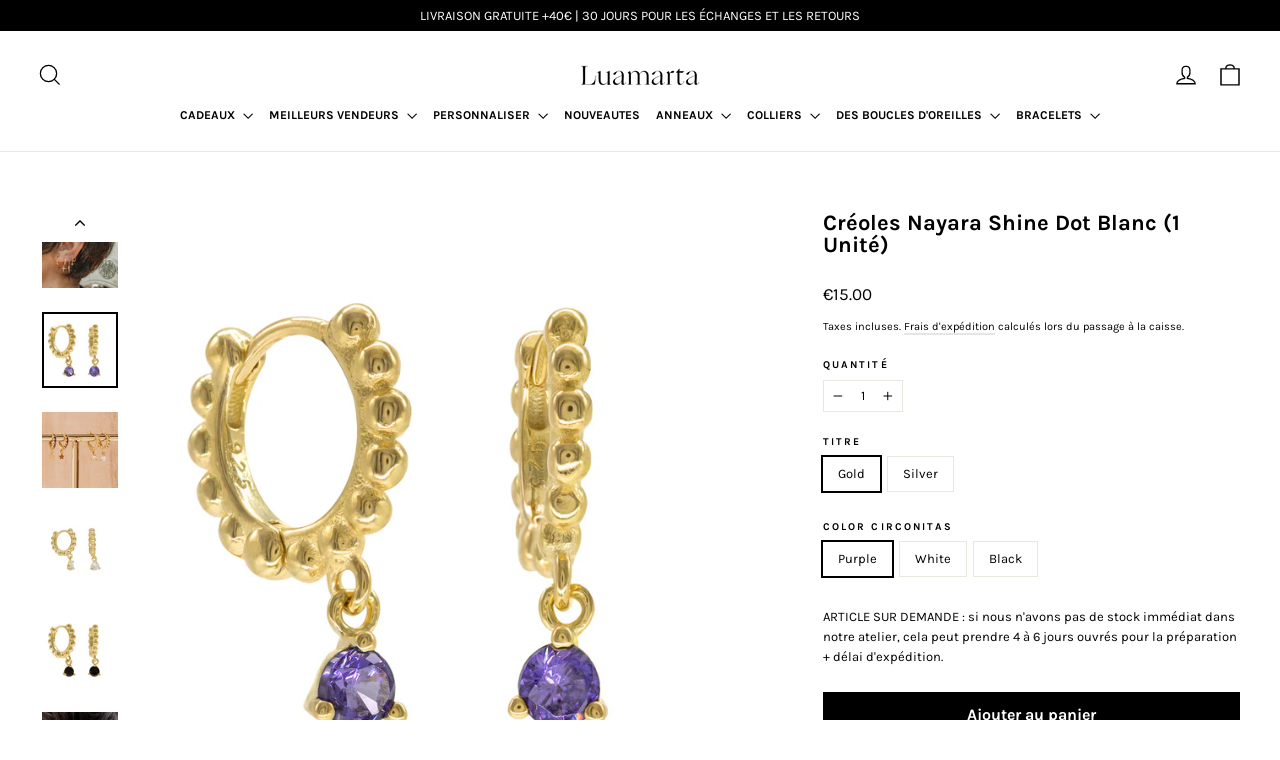

--- FILE ---
content_type: text/html; charset=utf-8
request_url: https://www.basicsbyluamarta.com/fr/products/aros-nayara-shine-dot-1-unidad
body_size: 90536
content:
<!doctype html>
<html class="no-js" lang="fr" dir="ltr">
<head><!-- **BEGIN** pushdaddy whatsapp chat // Main Include - DO NOT MODIFY -->
    <link rel="manifest" href="/a/products/basicsbyluamarta/manifest.json">
    <!-- **END** pushdaddy whatsapp chat // Main Include - DO NOT MODIFY -->

  <meta name="google-site-verification" content="FN46UD0NuyQ55F2rSpsgxCH9N0uPWv991_jD3eVfVmk" />
  <meta charset="utf-8">
  <meta http-equiv="X-UA-Compatible" content="IE=edge,chrome=1">
  <meta name="viewport" content="width=device-width,initial-scale=1">
  <meta name="theme-color" content="#000000">
  <link rel="canonical" href="https://www.basicsbyluamarta.com/fr/products/aros-nayara-shine-dot-1-unidad">
  <link rel="preconnect" href="https://cdn.shopify.com">
  <link rel="preconnect" href="https://fonts.shopifycdn.com">
  <link rel="dns-prefetch" href="https://productreviews.shopifycdn.com">
  <link rel="dns-prefetch" href="https://ajax.googleapis.com">
  <link rel="dns-prefetch" href="https://maps.googleapis.com">
  <link rel="dns-prefetch" href="https://maps.gstatic.com"><link rel="shortcut icon" href="//www.basicsbyluamarta.com/cdn/shop/files/2_32x32.svg?v=1698673016" type="image/png" /><title>Créoles Nayara Shine Dot Blanc (1 Unité)
&ndash; LUAMARTA
</title>
<meta name="description" content="Article SUR DEMANDE : si nous n&#39;avons pas de stock immédiat dans notre atelier, cela peut prendre entre 4 à 6 jours pour la préparation jours ouvrables avant d&#39;être envoyé par courrier. DÉTAILS Ce bijou est vendu à l&#39;unité. Le prix est à l&#39;unité Une paire est deux unités Bijou : Boucles d&#39;oreilles créoles avec breloque"><meta property="og:site_name" content="LUAMARTA">
  <meta property="og:url" content="https://www.basicsbyluamarta.com/fr/products/aros-nayara-shine-dot-1-unidad">
  <meta property="og:title" content="Créoles Nayara Shine Dot Blanc (1 Unité)">
  <meta property="og:type" content="product">
  <meta property="og:description" content="Article SUR DEMANDE : si nous n&#39;avons pas de stock immédiat dans notre atelier, cela peut prendre entre 4 à 6 jours pour la préparation jours ouvrables avant d&#39;être envoyé par courrier. DÉTAILS Ce bijou est vendu à l&#39;unité. Le prix est à l&#39;unité Une paire est deux unités Bijou : Boucles d&#39;oreilles créoles avec breloque"><meta property="og:image" content="http://www.basicsbyluamarta.com/cdn/shop/files/Aros-Nayara-Shine-Dot-Purple-bod1_f65045e9-1039-40e1-bd02-62b31041a875.jpg?v=1684429785">
    <meta property="og:image:secure_url" content="https://www.basicsbyluamarta.com/cdn/shop/files/Aros-Nayara-Shine-Dot-Purple-bod1_f65045e9-1039-40e1-bd02-62b31041a875.jpg?v=1684429785">
    <meta property="og:image:width" content="1420">
    <meta property="og:image:height" content="1420"><meta name="twitter:site" content="@">
  <meta name="twitter:card" content="summary_large_image">
  <meta name="twitter:title" content="Créoles Nayara Shine Dot Blanc (1 Unité)">
  <meta name="twitter:description" content="Article SUR DEMANDE : si nous n&#39;avons pas de stock immédiat dans notre atelier, cela peut prendre entre 4 à 6 jours pour la préparation jours ouvrables avant d&#39;être envoyé par courrier. DÉTAILS Ce bijou est vendu à l&#39;unité. Le prix est à l&#39;unité Une paire est deux unités Bijou : Boucles d&#39;oreilles créoles avec breloque">
<style data-shopify>@font-face {
  font-family: Karla;
  font-weight: 700;
  font-style: normal;
  font-display: swap;
  src: url("//www.basicsbyluamarta.com/cdn/fonts/karla/karla_n7.4358a847d4875593d69cfc3f8cc0b44c17b3ed03.woff2") format("woff2"),
       url("//www.basicsbyluamarta.com/cdn/fonts/karla/karla_n7.96e322f6d76ce794f25fa29e55d6997c3fb656b6.woff") format("woff");
}

  @font-face {
  font-family: Karla;
  font-weight: 400;
  font-style: normal;
  font-display: swap;
  src: url("//www.basicsbyluamarta.com/cdn/fonts/karla/karla_n4.40497e07df527e6a50e58fb17ef1950c72f3e32c.woff2") format("woff2"),
       url("//www.basicsbyluamarta.com/cdn/fonts/karla/karla_n4.e9f6f9de321061073c6bfe03c28976ba8ce6ee18.woff") format("woff");
}


  @font-face {
  font-family: Karla;
  font-weight: 600;
  font-style: normal;
  font-display: swap;
  src: url("//www.basicsbyluamarta.com/cdn/fonts/karla/karla_n6.11d2ca9baa9358585c001bdea96cf4efec1c541a.woff2") format("woff2"),
       url("//www.basicsbyluamarta.com/cdn/fonts/karla/karla_n6.f61bdbc760ad3ce235abbf92fc104026b8312806.woff") format("woff");
}

  @font-face {
  font-family: Karla;
  font-weight: 400;
  font-style: italic;
  font-display: swap;
  src: url("//www.basicsbyluamarta.com/cdn/fonts/karla/karla_i4.2086039c16bcc3a78a72a2f7b471e3c4a7f873a6.woff2") format("woff2"),
       url("//www.basicsbyluamarta.com/cdn/fonts/karla/karla_i4.7b9f59841a5960c16fa2a897a0716c8ebb183221.woff") format("woff");
}

  @font-face {
  font-family: Karla;
  font-weight: 600;
  font-style: italic;
  font-display: swap;
  src: url("//www.basicsbyluamarta.com/cdn/fonts/karla/karla_i6.a7635423ab3dadf279bd83cab7821e04a762f0d7.woff2") format("woff2"),
       url("//www.basicsbyluamarta.com/cdn/fonts/karla/karla_i6.93523748a53c3e2305eb638d2279e8634a22c25f.woff") format("woff");
}

</style><link href="//www.basicsbyluamarta.com/cdn/shop/t/10/assets/theme.css?v=119204857074049019391731524423" rel="stylesheet" type="text/css" media="all" />
<style data-shopify>:root {
    --typeHeaderPrimary: Karla;
    --typeHeaderFallback: sans-serif;
    --typeHeaderSize: 22px;
    --typeHeaderWeight: 700;
    --typeHeaderLineHeight: 1;
    --typeHeaderSpacing: 0.0em;

    --typeBasePrimary:Karla;
    --typeBaseFallback:sans-serif;
    --typeBaseSize: 13px;
    --typeBaseWeight: 400;
    --typeBaseLineHeight: 1.6;
    --typeBaseSpacing: 0.0em;

    --iconWeight: 3px;
    --iconLinecaps: miter;
  }

  
.collection-hero__content:before,
  .hero__image-wrapper:before,
  .hero__media:before {
    background-image: linear-gradient(to bottom, rgba(0, 0, 0, 0.0) 0%, rgba(0, 0, 0, 0.0) 40%, rgba(0, 0, 0, 0.4) 100%);
  }

  .skrim__item-content .skrim__overlay:after {
    background-image: linear-gradient(to bottom, rgba(0, 0, 0, 0.0) 30%, rgba(0, 0, 0, 0.4) 100%);
  }

  .placeholder-content {
    background-image: linear-gradient(100deg, #ffffff 40%, #f7f7f7 63%, #ffffff 79%);
  }</style><script>
    document.documentElement.className = document.documentElement.className.replace('no-js', 'js');

    window.theme = window.theme || {};
    theme.routes = {
      home: "/fr",
      cart: "/fr/cart.js",
      cartPage: "/fr/cart",
      cartAdd: "/fr/cart/add.js",
      cartChange: "/fr/cart/change.js",
      search: "/fr/search"
    };
    theme.strings = {
      soldOut: "Épuisé",
      unavailable: "Non disponible",
      inStockLabel: "En stock",
      stockLabel: "Stock faible - [count] unités restantes",
      willNotShipUntil: "Sera expédié après [date]",
      willBeInStockAfter: "Sera en stock à compter de [date]",
      waitingForStock: "Inventaire sur le chemin",
      cartSavings: "Vous économisez [savings]",
      cartEmpty: "Votre panier est vide.",
      cartTermsConfirmation: "Vous devez accepter les termes et conditions de vente pour vérifier",
      searchCollections: "Collections:",
      searchPages: "Pages:",
      searchArticles: "Des articles:"
    };
    theme.settings = {
      dynamicVariantsEnable: true,
      cartType: "drawer",
      isCustomerTemplate: false,
      moneyFormat: "€{{amount}}",
      predictiveSearch: true,
      predictiveSearchType: "product,page",
      quickView: true,
      themeName: 'Motion',
      themeVersion: "8.5.1"
    };
  </script>

  <script>window.performance && window.performance.mark && window.performance.mark('shopify.content_for_header.start');</script><meta name="google-site-verification" content="96ge0_ZaGPTJSED9Ob9jjsNYTWgMELofpxB_BOmXvRE">
<meta name="facebook-domain-verification" content="v8dy36miak83asvvppj2qixoasvmkh">
<meta name="facebook-domain-verification" content="qjvl6w6jh07e4nyvvrtud4fo392cjo">
<meta name="facebook-domain-verification" content="12qak4wckd3uyoje8tp2tkmz3kcx4f">
<meta id="shopify-digital-wallet" name="shopify-digital-wallet" content="/15202106/digital_wallets/dialog">
<meta name="shopify-checkout-api-token" content="fb357de68e9a18a5bf00d878bbf4b933">
<meta id="in-context-paypal-metadata" data-shop-id="15202106" data-venmo-supported="false" data-environment="production" data-locale="fr_FR" data-paypal-v4="true" data-currency="EUR">
<link rel="alternate" hreflang="x-default" href="https://www.basicsbyluamarta.com/products/aros-nayara-shine-dot-1-unidad">
<link rel="alternate" hreflang="es" href="https://www.basicsbyluamarta.com/products/aros-nayara-shine-dot-1-unidad">
<link rel="alternate" hreflang="en" href="https://www.basicsbyluamarta.com/en/products/aros-nayara-shine-dot-1-unidad">
<link rel="alternate" hreflang="fr" href="https://www.basicsbyluamarta.com/fr/products/aros-nayara-shine-dot-1-unidad">
<link rel="alternate" hreflang="de" href="https://www.basicsbyluamarta.com/de/products/aros-nayara-shine-dot-1-unidad">
<link rel="alternate" hreflang="pt" href="https://www.basicsbyluamarta.com/pt/products/aros-nayara-shine-dot-1-unidad">
<link rel="alternate" type="application/json+oembed" href="https://www.basicsbyluamarta.com/fr/products/aros-nayara-shine-dot-1-unidad.oembed">
<script async="async" src="/checkouts/internal/preloads.js?locale=fr-ES"></script>
<link rel="preconnect" href="https://shop.app" crossorigin="anonymous">
<script async="async" src="https://shop.app/checkouts/internal/preloads.js?locale=fr-ES&shop_id=15202106" crossorigin="anonymous"></script>
<script id="apple-pay-shop-capabilities" type="application/json">{"shopId":15202106,"countryCode":"ES","currencyCode":"EUR","merchantCapabilities":["supports3DS"],"merchantId":"gid:\/\/shopify\/Shop\/15202106","merchantName":"LUAMARTA","requiredBillingContactFields":["postalAddress","email","phone"],"requiredShippingContactFields":["postalAddress","email","phone"],"shippingType":"shipping","supportedNetworks":["visa","maestro","masterCard","amex"],"total":{"type":"pending","label":"LUAMARTA","amount":"1.00"},"shopifyPaymentsEnabled":true,"supportsSubscriptions":true}</script>
<script id="shopify-features" type="application/json">{"accessToken":"fb357de68e9a18a5bf00d878bbf4b933","betas":["rich-media-storefront-analytics"],"domain":"www.basicsbyluamarta.com","predictiveSearch":true,"shopId":15202106,"locale":"fr"}</script>
<script>var Shopify = Shopify || {};
Shopify.shop = "basicsbyluamarta.myshopify.com";
Shopify.locale = "fr";
Shopify.currency = {"active":"EUR","rate":"1.0"};
Shopify.country = "ES";
Shopify.theme = {"name":"Motion Luamarta","id":121140412503,"schema_name":"Motion","schema_version":"8.5.1","theme_store_id":847,"role":"main"};
Shopify.theme.handle = "null";
Shopify.theme.style = {"id":null,"handle":null};
Shopify.cdnHost = "www.basicsbyluamarta.com/cdn";
Shopify.routes = Shopify.routes || {};
Shopify.routes.root = "/fr/";</script>
<script type="module">!function(o){(o.Shopify=o.Shopify||{}).modules=!0}(window);</script>
<script>!function(o){function n(){var o=[];function n(){o.push(Array.prototype.slice.apply(arguments))}return n.q=o,n}var t=o.Shopify=o.Shopify||{};t.loadFeatures=n(),t.autoloadFeatures=n()}(window);</script>
<script>
  window.ShopifyPay = window.ShopifyPay || {};
  window.ShopifyPay.apiHost = "shop.app\/pay";
  window.ShopifyPay.redirectState = null;
</script>
<script id="shop-js-analytics" type="application/json">{"pageType":"product"}</script>
<script defer="defer" async type="module" src="//www.basicsbyluamarta.com/cdn/shopifycloud/shop-js/modules/v2/client.init-shop-cart-sync_CfnabTz1.fr.esm.js"></script>
<script defer="defer" async type="module" src="//www.basicsbyluamarta.com/cdn/shopifycloud/shop-js/modules/v2/chunk.common_1HJ87NEU.esm.js"></script>
<script defer="defer" async type="module" src="//www.basicsbyluamarta.com/cdn/shopifycloud/shop-js/modules/v2/chunk.modal_BHK_cQfO.esm.js"></script>
<script type="module">
  await import("//www.basicsbyluamarta.com/cdn/shopifycloud/shop-js/modules/v2/client.init-shop-cart-sync_CfnabTz1.fr.esm.js");
await import("//www.basicsbyluamarta.com/cdn/shopifycloud/shop-js/modules/v2/chunk.common_1HJ87NEU.esm.js");
await import("//www.basicsbyluamarta.com/cdn/shopifycloud/shop-js/modules/v2/chunk.modal_BHK_cQfO.esm.js");

  window.Shopify.SignInWithShop?.initShopCartSync?.({"fedCMEnabled":true,"windoidEnabled":true});

</script>
<script>
  window.Shopify = window.Shopify || {};
  if (!window.Shopify.featureAssets) window.Shopify.featureAssets = {};
  window.Shopify.featureAssets['shop-js'] = {"shop-cart-sync":["modules/v2/client.shop-cart-sync_CJ9J03TB.fr.esm.js","modules/v2/chunk.common_1HJ87NEU.esm.js","modules/v2/chunk.modal_BHK_cQfO.esm.js"],"init-fed-cm":["modules/v2/client.init-fed-cm_DrLuZvAY.fr.esm.js","modules/v2/chunk.common_1HJ87NEU.esm.js","modules/v2/chunk.modal_BHK_cQfO.esm.js"],"shop-toast-manager":["modules/v2/client.shop-toast-manager_Bou6hV8m.fr.esm.js","modules/v2/chunk.common_1HJ87NEU.esm.js","modules/v2/chunk.modal_BHK_cQfO.esm.js"],"init-shop-cart-sync":["modules/v2/client.init-shop-cart-sync_CfnabTz1.fr.esm.js","modules/v2/chunk.common_1HJ87NEU.esm.js","modules/v2/chunk.modal_BHK_cQfO.esm.js"],"shop-button":["modules/v2/client.shop-button_B0rdi3gj.fr.esm.js","modules/v2/chunk.common_1HJ87NEU.esm.js","modules/v2/chunk.modal_BHK_cQfO.esm.js"],"init-windoid":["modules/v2/client.init-windoid_DoIbpnLP.fr.esm.js","modules/v2/chunk.common_1HJ87NEU.esm.js","modules/v2/chunk.modal_BHK_cQfO.esm.js"],"shop-cash-offers":["modules/v2/client.shop-cash-offers_PjPz4eBO.fr.esm.js","modules/v2/chunk.common_1HJ87NEU.esm.js","modules/v2/chunk.modal_BHK_cQfO.esm.js"],"pay-button":["modules/v2/client.pay-button_BNubdV5Y.fr.esm.js","modules/v2/chunk.common_1HJ87NEU.esm.js","modules/v2/chunk.modal_BHK_cQfO.esm.js"],"init-customer-accounts":["modules/v2/client.init-customer-accounts_DjJKqY88.fr.esm.js","modules/v2/client.shop-login-button_CU7S3YVC.fr.esm.js","modules/v2/chunk.common_1HJ87NEU.esm.js","modules/v2/chunk.modal_BHK_cQfO.esm.js"],"avatar":["modules/v2/client.avatar_BTnouDA3.fr.esm.js"],"checkout-modal":["modules/v2/client.checkout-modal_DHIFh2jD.fr.esm.js","modules/v2/chunk.common_1HJ87NEU.esm.js","modules/v2/chunk.modal_BHK_cQfO.esm.js"],"init-shop-for-new-customer-accounts":["modules/v2/client.init-shop-for-new-customer-accounts_CChb7f5q.fr.esm.js","modules/v2/client.shop-login-button_CU7S3YVC.fr.esm.js","modules/v2/chunk.common_1HJ87NEU.esm.js","modules/v2/chunk.modal_BHK_cQfO.esm.js"],"init-customer-accounts-sign-up":["modules/v2/client.init-customer-accounts-sign-up_B2jRZs6O.fr.esm.js","modules/v2/client.shop-login-button_CU7S3YVC.fr.esm.js","modules/v2/chunk.common_1HJ87NEU.esm.js","modules/v2/chunk.modal_BHK_cQfO.esm.js"],"init-shop-email-lookup-coordinator":["modules/v2/client.init-shop-email-lookup-coordinator_DuS0AyCe.fr.esm.js","modules/v2/chunk.common_1HJ87NEU.esm.js","modules/v2/chunk.modal_BHK_cQfO.esm.js"],"shop-follow-button":["modules/v2/client.shop-follow-button_CCmvXPjD.fr.esm.js","modules/v2/chunk.common_1HJ87NEU.esm.js","modules/v2/chunk.modal_BHK_cQfO.esm.js"],"shop-login-button":["modules/v2/client.shop-login-button_CU7S3YVC.fr.esm.js","modules/v2/chunk.common_1HJ87NEU.esm.js","modules/v2/chunk.modal_BHK_cQfO.esm.js"],"shop-login":["modules/v2/client.shop-login_Dp4teCL2.fr.esm.js","modules/v2/chunk.common_1HJ87NEU.esm.js","modules/v2/chunk.modal_BHK_cQfO.esm.js"],"lead-capture":["modules/v2/client.lead-capture_dUd1iojI.fr.esm.js","modules/v2/chunk.common_1HJ87NEU.esm.js","modules/v2/chunk.modal_BHK_cQfO.esm.js"],"payment-terms":["modules/v2/client.payment-terms_Cl0kKGvx.fr.esm.js","modules/v2/chunk.common_1HJ87NEU.esm.js","modules/v2/chunk.modal_BHK_cQfO.esm.js"]};
</script>
<script>(function() {
  var isLoaded = false;
  function asyncLoad() {
    if (isLoaded) return;
    isLoaded = true;
    var urls = ["\/\/swymv3starter-01.azureedge.net\/code\/swym-shopify.js?shop=basicsbyluamarta.myshopify.com","\/\/d1liekpayvooaz.cloudfront.net\/apps\/customizery\/customizery.js?shop=basicsbyluamarta.myshopify.com","https:\/\/cdn.shopify.com\/s\/files\/1\/0457\/2220\/6365\/files\/pushdaddy_v67_test.js?shop=basicsbyluamarta.myshopify.com","https:\/\/static.klaviyo.com\/onsite\/js\/klaviyo.js?company_id=SBdwrv\u0026shop=basicsbyluamarta.myshopify.com","https:\/\/static.klaviyo.com\/onsite\/js\/klaviyo.js?company_id=SBdwrv\u0026shop=basicsbyluamarta.myshopify.com","https:\/\/instafeed.nfcube.com\/cdn\/57c1f8d37e45e5d54a3b335c0edf1225.js?shop=basicsbyluamarta.myshopify.com","https:\/\/cdn.shopify.com\/s\/files\/1\/0033\/3538\/9233\/files\/pushdaddy_a2.js?shop=basicsbyluamarta.myshopify.com","https:\/\/cdn.shopify.com\/s\/files\/1\/0033\/3538\/9233\/files\/pushdaddy_a7.js?shop=basicsbyluamarta.myshopify.com","https:\/\/cdn.shopify.com\/s\/files\/1\/0033\/3538\/9233\/files\/pushdaddy_a7_livechat.js?shop=basicsbyluamarta.myshopify.com"];
    for (var i = 0; i < urls.length; i++) {
      var s = document.createElement('script');
      s.type = 'text/javascript';
      s.async = true;
      s.src = urls[i];
      var x = document.getElementsByTagName('script')[0];
      x.parentNode.insertBefore(s, x);
    }
  };
  if(window.attachEvent) {
    window.attachEvent('onload', asyncLoad);
  } else {
    window.addEventListener('load', asyncLoad, false);
  }
})();</script>
<script id="__st">var __st={"a":15202106,"offset":3600,"reqid":"186802ba-f35c-499f-a42d-09fd6ba2620a-1769605001","pageurl":"www.basicsbyluamarta.com\/fr\/products\/aros-nayara-shine-dot-1-unidad","u":"2798508e5463","p":"product","rtyp":"product","rid":6537147252823};</script>
<script>window.ShopifyPaypalV4VisibilityTracking = true;</script>
<script id="captcha-bootstrap">!function(){'use strict';const t='contact',e='account',n='new_comment',o=[[t,t],['blogs',n],['comments',n],[t,'customer']],c=[[e,'customer_login'],[e,'guest_login'],[e,'recover_customer_password'],[e,'create_customer']],r=t=>t.map((([t,e])=>`form[action*='/${t}']:not([data-nocaptcha='true']) input[name='form_type'][value='${e}']`)).join(','),a=t=>()=>t?[...document.querySelectorAll(t)].map((t=>t.form)):[];function s(){const t=[...o],e=r(t);return a(e)}const i='password',u='form_key',d=['recaptcha-v3-token','g-recaptcha-response','h-captcha-response',i],f=()=>{try{return window.sessionStorage}catch{return}},m='__shopify_v',_=t=>t.elements[u];function p(t,e,n=!1){try{const o=window.sessionStorage,c=JSON.parse(o.getItem(e)),{data:r}=function(t){const{data:e,action:n}=t;return t[m]||n?{data:e,action:n}:{data:t,action:n}}(c);for(const[e,n]of Object.entries(r))t.elements[e]&&(t.elements[e].value=n);n&&o.removeItem(e)}catch(o){console.error('form repopulation failed',{error:o})}}const l='form_type',E='cptcha';function T(t){t.dataset[E]=!0}const w=window,h=w.document,L='Shopify',v='ce_forms',y='captcha';let A=!1;((t,e)=>{const n=(g='f06e6c50-85a8-45c8-87d0-21a2b65856fe',I='https://cdn.shopify.com/shopifycloud/storefront-forms-hcaptcha/ce_storefront_forms_captcha_hcaptcha.v1.5.2.iife.js',D={infoText:'Protégé par hCaptcha',privacyText:'Confidentialité',termsText:'Conditions'},(t,e,n)=>{const o=w[L][v],c=o.bindForm;if(c)return c(t,g,e,D).then(n);var r;o.q.push([[t,g,e,D],n]),r=I,A||(h.body.append(Object.assign(h.createElement('script'),{id:'captcha-provider',async:!0,src:r})),A=!0)});var g,I,D;w[L]=w[L]||{},w[L][v]=w[L][v]||{},w[L][v].q=[],w[L][y]=w[L][y]||{},w[L][y].protect=function(t,e){n(t,void 0,e),T(t)},Object.freeze(w[L][y]),function(t,e,n,w,h,L){const[v,y,A,g]=function(t,e,n){const i=e?o:[],u=t?c:[],d=[...i,...u],f=r(d),m=r(i),_=r(d.filter((([t,e])=>n.includes(e))));return[a(f),a(m),a(_),s()]}(w,h,L),I=t=>{const e=t.target;return e instanceof HTMLFormElement?e:e&&e.form},D=t=>v().includes(t);t.addEventListener('submit',(t=>{const e=I(t);if(!e)return;const n=D(e)&&!e.dataset.hcaptchaBound&&!e.dataset.recaptchaBound,o=_(e),c=g().includes(e)&&(!o||!o.value);(n||c)&&t.preventDefault(),c&&!n&&(function(t){try{if(!f())return;!function(t){const e=f();if(!e)return;const n=_(t);if(!n)return;const o=n.value;o&&e.removeItem(o)}(t);const e=Array.from(Array(32),(()=>Math.random().toString(36)[2])).join('');!function(t,e){_(t)||t.append(Object.assign(document.createElement('input'),{type:'hidden',name:u})),t.elements[u].value=e}(t,e),function(t,e){const n=f();if(!n)return;const o=[...t.querySelectorAll(`input[type='${i}']`)].map((({name:t})=>t)),c=[...d,...o],r={};for(const[a,s]of new FormData(t).entries())c.includes(a)||(r[a]=s);n.setItem(e,JSON.stringify({[m]:1,action:t.action,data:r}))}(t,e)}catch(e){console.error('failed to persist form',e)}}(e),e.submit())}));const S=(t,e)=>{t&&!t.dataset[E]&&(n(t,e.some((e=>e===t))),T(t))};for(const o of['focusin','change'])t.addEventListener(o,(t=>{const e=I(t);D(e)&&S(e,y())}));const B=e.get('form_key'),M=e.get(l),P=B&&M;t.addEventListener('DOMContentLoaded',(()=>{const t=y();if(P)for(const e of t)e.elements[l].value===M&&p(e,B);[...new Set([...A(),...v().filter((t=>'true'===t.dataset.shopifyCaptcha))])].forEach((e=>S(e,t)))}))}(h,new URLSearchParams(w.location.search),n,t,e,['guest_login'])})(!0,!0)}();</script>
<script integrity="sha256-4kQ18oKyAcykRKYeNunJcIwy7WH5gtpwJnB7kiuLZ1E=" data-source-attribution="shopify.loadfeatures" defer="defer" src="//www.basicsbyluamarta.com/cdn/shopifycloud/storefront/assets/storefront/load_feature-a0a9edcb.js" crossorigin="anonymous"></script>
<script crossorigin="anonymous" defer="defer" src="//www.basicsbyluamarta.com/cdn/shopifycloud/storefront/assets/shopify_pay/storefront-65b4c6d7.js?v=20250812"></script>
<script data-source-attribution="shopify.dynamic_checkout.dynamic.init">var Shopify=Shopify||{};Shopify.PaymentButton=Shopify.PaymentButton||{isStorefrontPortableWallets:!0,init:function(){window.Shopify.PaymentButton.init=function(){};var t=document.createElement("script");t.src="https://www.basicsbyluamarta.com/cdn/shopifycloud/portable-wallets/latest/portable-wallets.fr.js",t.type="module",document.head.appendChild(t)}};
</script>
<script data-source-attribution="shopify.dynamic_checkout.buyer_consent">
  function portableWalletsHideBuyerConsent(e){var t=document.getElementById("shopify-buyer-consent"),n=document.getElementById("shopify-subscription-policy-button");t&&n&&(t.classList.add("hidden"),t.setAttribute("aria-hidden","true"),n.removeEventListener("click",e))}function portableWalletsShowBuyerConsent(e){var t=document.getElementById("shopify-buyer-consent"),n=document.getElementById("shopify-subscription-policy-button");t&&n&&(t.classList.remove("hidden"),t.removeAttribute("aria-hidden"),n.addEventListener("click",e))}window.Shopify?.PaymentButton&&(window.Shopify.PaymentButton.hideBuyerConsent=portableWalletsHideBuyerConsent,window.Shopify.PaymentButton.showBuyerConsent=portableWalletsShowBuyerConsent);
</script>
<script data-source-attribution="shopify.dynamic_checkout.cart.bootstrap">document.addEventListener("DOMContentLoaded",(function(){function t(){return document.querySelector("shopify-accelerated-checkout-cart, shopify-accelerated-checkout")}if(t())Shopify.PaymentButton.init();else{new MutationObserver((function(e,n){t()&&(Shopify.PaymentButton.init(),n.disconnect())})).observe(document.body,{childList:!0,subtree:!0})}}));
</script>
<script id='scb4127' type='text/javascript' async='' src='https://www.basicsbyluamarta.com/cdn/shopifycloud/privacy-banner/storefront-banner.js'></script><link id="shopify-accelerated-checkout-styles" rel="stylesheet" media="screen" href="https://www.basicsbyluamarta.com/cdn/shopifycloud/portable-wallets/latest/accelerated-checkout-backwards-compat.css" crossorigin="anonymous">
<style id="shopify-accelerated-checkout-cart">
        #shopify-buyer-consent {
  margin-top: 1em;
  display: inline-block;
  width: 100%;
}

#shopify-buyer-consent.hidden {
  display: none;
}

#shopify-subscription-policy-button {
  background: none;
  border: none;
  padding: 0;
  text-decoration: underline;
  font-size: inherit;
  cursor: pointer;
}

#shopify-subscription-policy-button::before {
  box-shadow: none;
}

      </style>

<script>window.performance && window.performance.mark && window.performance.mark('shopify.content_for_header.end');</script>

  <script src="//www.basicsbyluamarta.com/cdn/shop/t/10/assets/vendor-scripts-v14.js" defer="defer"></script><link rel="stylesheet" href="//www.basicsbyluamarta.com/cdn/shop/t/10/assets/country-flags.css"><script src="//www.basicsbyluamarta.com/cdn/shop/t/10/assets/theme.js?v=89707755128634570071649354214" defer="defer"></script><!-- BEGIN app block: shopify://apps/frequently-bought/blocks/app-embed-block/b1a8cbea-c844-4842-9529-7c62dbab1b1f --><script>
    window.codeblackbelt = window.codeblackbelt || {};
    window.codeblackbelt.shop = window.codeblackbelt.shop || 'basicsbyluamarta.myshopify.com';
    
        window.codeblackbelt.productId = 6537147252823;</script><script src="//cdn.codeblackbelt.com/widgets/frequently-bought-together/main.min.js?version=2026012813+0100" async></script>
 <!-- END app block --><!-- BEGIN app block: shopify://apps/upload-lift/blocks/app-embed/3c98bdcb-7587-4ade-bfe4-7d8af00d05ca -->
<script src="https://assets.cloudlift.app/api/assets/upload.js?shop=basicsbyluamarta.myshopify.com" defer="defer"></script>

<!-- END app block --><!-- BEGIN app block: shopify://apps/judge-me-reviews/blocks/judgeme_core/61ccd3b1-a9f2-4160-9fe9-4fec8413e5d8 --><!-- Start of Judge.me Core -->






<link rel="dns-prefetch" href="https://cdnwidget.judge.me">
<link rel="dns-prefetch" href="https://cdn.judge.me">
<link rel="dns-prefetch" href="https://cdn1.judge.me">
<link rel="dns-prefetch" href="https://api.judge.me">

<script data-cfasync='false' class='jdgm-settings-script'>window.jdgmSettings={"pagination":5,"disable_web_reviews":false,"badge_no_review_text":"Aucun avis","badge_n_reviews_text":"{{ n }} avis","badge_star_color":"#fbcd0a","hide_badge_preview_if_no_reviews":true,"badge_hide_text":false,"enforce_center_preview_badge":false,"widget_title":"Avis Clients","widget_open_form_text":"Écrire un avis","widget_close_form_text":"Annuler l'avis","widget_refresh_page_text":"Actualiser la page","widget_summary_text":"Basé sur {{ number_of_reviews }} avis","widget_no_review_text":"Soyez le premier à écrire un avis","widget_name_field_text":"Nom d'affichage","widget_verified_name_field_text":"Nom vérifié (public)","widget_name_placeholder_text":"Nom d'affichage","widget_required_field_error_text":"Ce champ est obligatoire.","widget_email_field_text":"Adresse email","widget_verified_email_field_text":"Email vérifié (privé, ne peut pas être modifié)","widget_email_placeholder_text":"Votre adresse email","widget_email_field_error_text":"Veuillez entrer une adresse email valide.","widget_rating_field_text":"Évaluation","widget_review_title_field_text":"Titre de l'avis","widget_review_title_placeholder_text":"Donnez un titre à votre avis","widget_review_body_field_text":"Contenu de l'avis","widget_review_body_placeholder_text":"Commencez à écrire ici...","widget_pictures_field_text":"Photo/Vidéo (facultatif)","widget_submit_review_text":"Soumettre l'avis","widget_submit_verified_review_text":"Soumettre un avis vérifié","widget_submit_success_msg_with_auto_publish":"Merci ! Veuillez actualiser la page dans quelques instants pour voir votre avis. Vous pouvez supprimer ou modifier votre avis en vous connectant à \u003ca href='https://judge.me/login' target='_blank' rel='nofollow noopener'\u003eJudge.me\u003c/a\u003e","widget_submit_success_msg_no_auto_publish":"Merci ! Votre avis sera publié dès qu'il sera approuvé par l'administrateur de la boutique. Vous pouvez supprimer ou modifier votre avis en vous connectant à \u003ca href='https://judge.me/login' target='_blank' rel='nofollow noopener'\u003eJudge.me\u003c/a\u003e","widget_show_default_reviews_out_of_total_text":"Affichage de {{ n_reviews_shown }} sur {{ n_reviews }} avis.","widget_show_all_link_text":"Tout afficher","widget_show_less_link_text":"Afficher moins","widget_author_said_text":"{{ reviewer_name }} a dit :","widget_days_text":"il y a {{ n }} jour/jours","widget_weeks_text":"il y a {{ n }} semaine/semaines","widget_months_text":"il y a {{ n }} mois","widget_years_text":"il y a {{ n }} an/ans","widget_yesterday_text":"Hier","widget_today_text":"Aujourd'hui","widget_replied_text":"\u003e\u003e {{ shop_name }} a répondu :","widget_read_more_text":"Lire plus","widget_reviewer_name_as_initial":"","widget_rating_filter_color":"#fbcd0a","widget_rating_filter_see_all_text":"Voir tous les avis","widget_sorting_most_recent_text":"Plus récents","widget_sorting_highest_rating_text":"Meilleures notes","widget_sorting_lowest_rating_text":"Notes les plus basses","widget_sorting_with_pictures_text":"Uniquement les photos","widget_sorting_most_helpful_text":"Plus utiles","widget_open_question_form_text":"Poser une question","widget_reviews_subtab_text":"Avis","widget_questions_subtab_text":"Questions","widget_question_label_text":"Question","widget_answer_label_text":"Réponse","widget_question_placeholder_text":"Écrivez votre question ici","widget_submit_question_text":"Soumettre la question","widget_question_submit_success_text":"Merci pour votre question ! Nous vous notifierons dès qu'elle aura une réponse.","widget_star_color":"#fbcd0a","verified_badge_text":"Vérifié","verified_badge_bg_color":"","verified_badge_text_color":"","verified_badge_placement":"left-of-reviewer-name","widget_review_max_height":"","widget_hide_border":false,"widget_social_share":false,"widget_thumb":false,"widget_review_location_show":false,"widget_location_format":"","all_reviews_include_out_of_store_products":true,"all_reviews_out_of_store_text":"(hors boutique)","all_reviews_pagination":100,"all_reviews_product_name_prefix_text":"à propos de","enable_review_pictures":true,"enable_question_anwser":false,"widget_theme":"default","review_date_format":"timestamp","default_sort_method":"most-recent","widget_product_reviews_subtab_text":"Avis Produits","widget_shop_reviews_subtab_text":"Avis Boutique","widget_other_products_reviews_text":"Avis pour d'autres produits","widget_store_reviews_subtab_text":"Avis de la boutique","widget_no_store_reviews_text":"Cette boutique n'a pas encore reçu d'avis","widget_web_restriction_product_reviews_text":"Ce produit n'a pas encore reçu d'avis","widget_no_items_text":"Aucun élément trouvé","widget_show_more_text":"Afficher plus","widget_write_a_store_review_text":"Écrire un avis sur la boutique","widget_other_languages_heading":"Avis dans d'autres langues","widget_translate_review_text":"Traduire l'avis en {{ language }}","widget_translating_review_text":"Traduction en cours...","widget_show_original_translation_text":"Afficher l'original ({{ language }})","widget_translate_review_failed_text":"Impossible de traduire cet avis.","widget_translate_review_retry_text":"Réessayer","widget_translate_review_try_again_later_text":"Réessayez plus tard","show_product_url_for_grouped_product":false,"widget_sorting_pictures_first_text":"Photos en premier","show_pictures_on_all_rev_page_mobile":false,"show_pictures_on_all_rev_page_desktop":false,"floating_tab_hide_mobile_install_preference":false,"floating_tab_button_name":"★ Avis","floating_tab_title":"Laissons nos clients parler pour nous","floating_tab_button_color":"","floating_tab_button_background_color":"","floating_tab_url":"","floating_tab_url_enabled":false,"floating_tab_tab_style":"text","all_reviews_text_badge_text":"Les clients nous notent {{ shop.metafields.judgeme.all_reviews_rating | round: 1 }}/5 basé sur {{ shop.metafields.judgeme.all_reviews_count }} avis.","all_reviews_text_badge_text_branded_style":"{{ shop.metafields.judgeme.all_reviews_rating | round: 1 }} sur 5 étoiles basé sur {{ shop.metafields.judgeme.all_reviews_count }} avis","is_all_reviews_text_badge_a_link":false,"show_stars_for_all_reviews_text_badge":false,"all_reviews_text_badge_url":"","all_reviews_text_style":"text","all_reviews_text_color_style":"judgeme_brand_color","all_reviews_text_color":"#108474","all_reviews_text_show_jm_brand":true,"featured_carousel_show_header":true,"featured_carousel_title":"Laissons nos clients parler pour nous","testimonials_carousel_title":"Les clients nous disent","videos_carousel_title":"Histoire de clients réels","cards_carousel_title":"Les clients nous disent","featured_carousel_count_text":"sur {{ n }} avis","featured_carousel_add_link_to_all_reviews_page":false,"featured_carousel_url":"","featured_carousel_show_images":true,"featured_carousel_autoslide_interval":5,"featured_carousel_arrows_on_the_sides":false,"featured_carousel_height":250,"featured_carousel_width":80,"featured_carousel_image_size":0,"featured_carousel_image_height":250,"featured_carousel_arrow_color":"#000000","verified_count_badge_style":"vintage","verified_count_badge_orientation":"horizontal","verified_count_badge_color_style":"judgeme_brand_color","verified_count_badge_color":"#108474","is_verified_count_badge_a_link":false,"verified_count_badge_url":"","verified_count_badge_show_jm_brand":true,"widget_rating_preset_default":5,"widget_first_sub_tab":"product-reviews","widget_show_histogram":true,"widget_histogram_use_custom_color":false,"widget_pagination_use_custom_color":false,"widget_star_use_custom_color":true,"widget_verified_badge_use_custom_color":false,"widget_write_review_use_custom_color":false,"picture_reminder_submit_button":"Télécharger des photos","enable_review_videos":true,"mute_video_by_default":true,"widget_sorting_videos_first_text":"Vidéos en premier","widget_review_pending_text":"En attente","featured_carousel_items_for_large_screen":3,"social_share_options_order":"Facebook,Twitter","remove_microdata_snippet":false,"disable_json_ld":false,"enable_json_ld_products":false,"preview_badge_show_question_text":false,"preview_badge_no_question_text":"Aucune question","preview_badge_n_question_text":"{{ number_of_questions }} question/questions","qa_badge_show_icon":false,"qa_badge_position":"same-row","remove_judgeme_branding":false,"widget_add_search_bar":false,"widget_search_bar_placeholder":"Recherche","widget_sorting_verified_only_text":"Vérifiés uniquement","featured_carousel_theme":"card","featured_carousel_show_rating":true,"featured_carousel_show_title":true,"featured_carousel_show_body":true,"featured_carousel_show_date":false,"featured_carousel_show_reviewer":true,"featured_carousel_show_product":false,"featured_carousel_header_background_color":"#108474","featured_carousel_header_text_color":"#ffffff","featured_carousel_name_product_separator":"reviewed","featured_carousel_full_star_background":"#fbcd0a","featured_carousel_empty_star_background":"#ffffff","featured_carousel_vertical_theme_background":"#f9fafb","featured_carousel_verified_badge_enable":true,"featured_carousel_verified_badge_color":"#000000","featured_carousel_border_style":"round","featured_carousel_review_line_length_limit":3,"featured_carousel_more_reviews_button_text":"Lire plus d'avis","featured_carousel_view_product_button_text":"Voir le produit","all_reviews_page_load_reviews_on":"scroll","all_reviews_page_load_more_text":"Charger plus d'avis","disable_fb_tab_reviews":false,"enable_ajax_cdn_cache":false,"widget_public_name_text":"affiché publiquement comme","default_reviewer_name":"John Smith","default_reviewer_name_has_non_latin":true,"widget_reviewer_anonymous":"Anonyme","medals_widget_title":"Médailles d'avis Judge.me","medals_widget_background_color":"#ffffff","medals_widget_position":"footer_all_pages","medals_widget_border_color":"#f9fafb","medals_widget_verified_text_position":"left","medals_widget_use_monochromatic_version":true,"medals_widget_elements_color":"#000000","show_reviewer_avatar":true,"widget_invalid_yt_video_url_error_text":"Pas une URL de vidéo YouTube","widget_max_length_field_error_text":"Veuillez ne pas dépasser {0} caractères.","widget_show_country_flag":false,"widget_show_collected_via_shop_app":true,"widget_verified_by_shop_badge_style":"light","widget_verified_by_shop_text":"Vérifié par la boutique","widget_show_photo_gallery":true,"widget_load_with_code_splitting":true,"widget_ugc_install_preference":false,"widget_ugc_title":"Fait par nous, partagé par vous","widget_ugc_subtitle":"Taguez-nous pour voir votre photo mise en avant sur notre page","widget_ugc_arrows_color":"#ffffff","widget_ugc_primary_button_text":"Acheter maintenant","widget_ugc_primary_button_background_color":"#000000","widget_ugc_primary_button_text_color":"#ffffff","widget_ugc_primary_button_border_width":"0","widget_ugc_primary_button_border_style":"none","widget_ugc_primary_button_border_color":"#000000","widget_ugc_primary_button_border_radius":"0","widget_ugc_secondary_button_text":"Charger plus","widget_ugc_secondary_button_background_color":"#000000","widget_ugc_secondary_button_text_color":"#ffffff","widget_ugc_secondary_button_border_width":"2","widget_ugc_secondary_button_border_style":"solid","widget_ugc_secondary_button_border_color":"#000000","widget_ugc_secondary_button_border_radius":"0","widget_ugc_reviews_button_text":"Voir les avis","widget_ugc_reviews_button_background_color":"#ffffff","widget_ugc_reviews_button_text_color":"#000000","widget_ugc_reviews_button_border_width":"2","widget_ugc_reviews_button_border_style":"solid","widget_ugc_reviews_button_border_color":"#000000","widget_ugc_reviews_button_border_radius":"0","widget_ugc_reviews_button_link_to":"store-product-page","widget_ugc_show_post_date":false,"widget_ugc_max_width":"1200","widget_rating_metafield_value_type":true,"widget_primary_color":"#FBCD0A","widget_enable_secondary_color":false,"widget_secondary_color":"#edf5f5","widget_summary_average_rating_text":"{{ average_rating }} sur 5","widget_media_grid_title":"Photos \u0026 vidéos clients","widget_media_grid_see_more_text":"Voir plus","widget_round_style":false,"widget_show_product_medals":true,"widget_verified_by_judgeme_text":"Vérifié par Judge.me","widget_show_store_medals":true,"widget_verified_by_judgeme_text_in_store_medals":"Vérifié par Judge.me","widget_media_field_exceed_quantity_message":"Désolé, nous ne pouvons accepter que {{ max_media }} pour un avis.","widget_media_field_exceed_limit_message":"{{ file_name }} est trop volumineux, veuillez sélectionner un {{ media_type }} de moins de {{ size_limit }}MB.","widget_review_submitted_text":"Avis soumis !","widget_question_submitted_text":"Question soumise !","widget_close_form_text_question":"Annuler","widget_write_your_answer_here_text":"Écrivez votre réponse ici","widget_enabled_branded_link":true,"widget_show_collected_by_judgeme":false,"widget_reviewer_name_color":"","widget_write_review_text_color":"","widget_write_review_bg_color":"","widget_collected_by_judgeme_text":"collecté par Judge.me","widget_pagination_type":"standard","widget_load_more_text":"Charger plus","widget_load_more_color":"#108474","widget_full_review_text":"Avis complet","widget_read_more_reviews_text":"Lire plus d'avis","widget_read_questions_text":"Lire les questions","widget_questions_and_answers_text":"Questions \u0026 Réponses","widget_verified_by_text":"Vérifié par","widget_verified_text":"Vérifié","widget_number_of_reviews_text":"{{ number_of_reviews }} avis","widget_back_button_text":"Retour","widget_next_button_text":"Suivant","widget_custom_forms_filter_button":"Filtres","custom_forms_style":"vertical","widget_show_review_information":false,"how_reviews_are_collected":"Comment les avis sont-ils collectés ?","widget_show_review_keywords":false,"widget_gdpr_statement":"Comment nous utilisons vos données : Nous vous contacterons uniquement à propos de l'avis que vous avez laissé, et seulement si nécessaire. En soumettant votre avis, vous acceptez les \u003ca href='https://judge.me/terms' target='_blank' rel='nofollow noopener'\u003econditions\u003c/a\u003e, la \u003ca href='https://judge.me/privacy' target='_blank' rel='nofollow noopener'\u003epolitique de confidentialité\u003c/a\u003e et les \u003ca href='https://judge.me/content-policy' target='_blank' rel='nofollow noopener'\u003epolitiques de contenu\u003c/a\u003e de Judge.me.","widget_multilingual_sorting_enabled":false,"widget_translate_review_content_enabled":false,"widget_translate_review_content_method":"manual","popup_widget_review_selection":"automatically_with_pictures","popup_widget_round_border_style":true,"popup_widget_show_title":true,"popup_widget_show_body":true,"popup_widget_show_reviewer":false,"popup_widget_show_product":true,"popup_widget_show_pictures":true,"popup_widget_use_review_picture":true,"popup_widget_show_on_home_page":true,"popup_widget_show_on_product_page":true,"popup_widget_show_on_collection_page":true,"popup_widget_show_on_cart_page":true,"popup_widget_position":"bottom_left","popup_widget_first_review_delay":5,"popup_widget_duration":5,"popup_widget_interval":5,"popup_widget_review_count":5,"popup_widget_hide_on_mobile":true,"review_snippet_widget_round_border_style":true,"review_snippet_widget_card_color":"#FFFFFF","review_snippet_widget_slider_arrows_background_color":"#FFFFFF","review_snippet_widget_slider_arrows_color":"#000000","review_snippet_widget_star_color":"#108474","show_product_variant":false,"all_reviews_product_variant_label_text":"Variante : ","widget_show_verified_branding":false,"widget_ai_summary_title":"Les clients disent","widget_ai_summary_disclaimer":"Résumé des avis généré par IA basé sur les avis clients récents","widget_show_ai_summary":false,"widget_show_ai_summary_bg":false,"widget_show_review_title_input":true,"redirect_reviewers_invited_via_email":"review_widget","request_store_review_after_product_review":false,"request_review_other_products_in_order":false,"review_form_color_scheme":"default","review_form_corner_style":"square","review_form_star_color":{},"review_form_text_color":"#333333","review_form_background_color":"#ffffff","review_form_field_background_color":"#fafafa","review_form_button_color":{},"review_form_button_text_color":"#ffffff","review_form_modal_overlay_color":"#000000","review_content_screen_title_text":"Comment évalueriez-vous ce produit ?","review_content_introduction_text":"Nous serions ravis que vous partagiez un peu votre expérience.","store_review_form_title_text":"Comment évalueriez-vous cette boutique ?","store_review_form_introduction_text":"Nous serions ravis que vous partagiez un peu votre expérience.","show_review_guidance_text":true,"one_star_review_guidance_text":"Mauvais","five_star_review_guidance_text":"Excellent","customer_information_screen_title_text":"À propos de vous","customer_information_introduction_text":"Veuillez nous en dire plus sur vous.","custom_questions_screen_title_text":"Votre expérience en détail","custom_questions_introduction_text":"Voici quelques questions pour nous aider à mieux comprendre votre expérience.","review_submitted_screen_title_text":"Merci pour votre avis !","review_submitted_screen_thank_you_text":"Nous le traitons et il apparaîtra bientôt dans la boutique.","review_submitted_screen_email_verification_text":"Veuillez confirmer votre email en cliquant sur le lien que nous venons de vous envoyer. Cela nous aide à maintenir des avis authentiques.","review_submitted_request_store_review_text":"Aimeriez-vous partager votre expérience d'achat avec nous ?","review_submitted_review_other_products_text":"Aimeriez-vous évaluer ces produits ?","store_review_screen_title_text":"Voulez-vous partager votre expérience de shopping avec nous ?","store_review_introduction_text":"Nous apprécions votre retour d'expérience et nous l'utilisons pour nous améliorer. Veuillez partager vos pensées ou suggestions.","reviewer_media_screen_title_picture_text":"Partager une photo","reviewer_media_introduction_picture_text":"Téléchargez une photo pour étayer votre avis.","reviewer_media_screen_title_video_text":"Partager une vidéo","reviewer_media_introduction_video_text":"Téléchargez une vidéo pour étayer votre avis.","reviewer_media_screen_title_picture_or_video_text":"Partager une photo ou une vidéo","reviewer_media_introduction_picture_or_video_text":"Téléchargez une photo ou une vidéo pour étayer votre avis.","reviewer_media_youtube_url_text":"Collez votre URL Youtube ici","advanced_settings_next_step_button_text":"Suivant","advanced_settings_close_review_button_text":"Fermer","modal_write_review_flow":false,"write_review_flow_required_text":"Obligatoire","write_review_flow_privacy_message_text":"Nous respectons votre vie privée.","write_review_flow_anonymous_text":"Avis anonyme","write_review_flow_visibility_text":"Ne sera pas visible pour les autres clients.","write_review_flow_multiple_selection_help_text":"Sélectionnez autant que vous le souhaitez","write_review_flow_single_selection_help_text":"Sélectionnez une option","write_review_flow_required_field_error_text":"Ce champ est obligatoire","write_review_flow_invalid_email_error_text":"Veuillez saisir une adresse email valide","write_review_flow_max_length_error_text":"Max. {{ max_length }} caractères.","write_review_flow_media_upload_text":"\u003cb\u003eCliquez pour télécharger\u003c/b\u003e ou glissez-déposez","write_review_flow_gdpr_statement":"Nous vous contacterons uniquement au sujet de votre avis si nécessaire. En soumettant votre avis, vous acceptez nos \u003ca href='https://judge.me/terms' target='_blank' rel='nofollow noopener'\u003econditions d'utilisation\u003c/a\u003e et notre \u003ca href='https://judge.me/privacy' target='_blank' rel='nofollow noopener'\u003epolitique de confidentialité\u003c/a\u003e.","rating_only_reviews_enabled":false,"show_negative_reviews_help_screen":false,"new_review_flow_help_screen_rating_threshold":3,"negative_review_resolution_screen_title_text":"Dites-nous plus","negative_review_resolution_text":"Votre expérience est importante pour nous. S'il y a eu des problèmes avec votre achat, nous sommes là pour vous aider. N'hésitez pas à nous contacter, nous aimerions avoir l'opportunité de corriger les choses.","negative_review_resolution_button_text":"Contactez-nous","negative_review_resolution_proceed_with_review_text":"Laisser un avis","negative_review_resolution_subject":"Problème avec l'achat de {{ shop_name }}.{{ order_name }}","preview_badge_collection_page_install_status":false,"widget_review_custom_css":"","preview_badge_custom_css":"","preview_badge_stars_count":"5-stars","featured_carousel_custom_css":"","floating_tab_custom_css":"","all_reviews_widget_custom_css":"","medals_widget_custom_css":"","verified_badge_custom_css":"","all_reviews_text_custom_css":"","transparency_badges_collected_via_store_invite":false,"transparency_badges_from_another_provider":false,"transparency_badges_collected_from_store_visitor":false,"transparency_badges_collected_by_verified_review_provider":false,"transparency_badges_earned_reward":false,"transparency_badges_collected_via_store_invite_text":"Avis collecté via l'invitation du magasin","transparency_badges_from_another_provider_text":"Avis collecté d'un autre fournisseur","transparency_badges_collected_from_store_visitor_text":"Avis collecté d'un visiteur du magasin","transparency_badges_written_in_google_text":"Avis écrit sur Google","transparency_badges_written_in_etsy_text":"Avis écrit sur Etsy","transparency_badges_written_in_shop_app_text":"Avis écrit sur Shop App","transparency_badges_earned_reward_text":"Avis a gagné une récompense pour une commande future","product_review_widget_per_page":10,"widget_store_review_label_text":"Avis de la boutique","checkout_comment_extension_title_on_product_page":"Customer Comments","checkout_comment_extension_num_latest_comment_show":5,"checkout_comment_extension_format":"name_and_timestamp","checkout_comment_customer_name":"last_initial","checkout_comment_comment_notification":true,"preview_badge_collection_page_install_preference":false,"preview_badge_home_page_install_preference":false,"preview_badge_product_page_install_preference":true,"review_widget_install_preference":"","review_carousel_install_preference":false,"floating_reviews_tab_install_preference":"none","verified_reviews_count_badge_install_preference":false,"all_reviews_text_install_preference":false,"review_widget_best_location":true,"judgeme_medals_install_preference":false,"review_widget_revamp_enabled":false,"review_widget_qna_enabled":false,"review_widget_header_theme":"minimal","review_widget_widget_title_enabled":true,"review_widget_header_text_size":"medium","review_widget_header_text_weight":"regular","review_widget_average_rating_style":"compact","review_widget_bar_chart_enabled":true,"review_widget_bar_chart_type":"numbers","review_widget_bar_chart_style":"standard","review_widget_expanded_media_gallery_enabled":false,"review_widget_reviews_section_theme":"standard","review_widget_image_style":"thumbnails","review_widget_review_image_ratio":"square","review_widget_stars_size":"medium","review_widget_verified_badge":"standard_text","review_widget_review_title_text_size":"medium","review_widget_review_text_size":"medium","review_widget_review_text_length":"medium","review_widget_number_of_columns_desktop":3,"review_widget_carousel_transition_speed":5,"review_widget_custom_questions_answers_display":"always","review_widget_button_text_color":"#FFFFFF","review_widget_text_color":"#000000","review_widget_lighter_text_color":"#7B7B7B","review_widget_corner_styling":"soft","review_widget_review_word_singular":"avis","review_widget_review_word_plural":"avis","review_widget_voting_label":"Utile?","review_widget_shop_reply_label":"Réponse de {{ shop_name }} :","review_widget_filters_title":"Filtres","qna_widget_question_word_singular":"Question","qna_widget_question_word_plural":"Questions","qna_widget_answer_reply_label":"Réponse de {{ answerer_name }} :","qna_content_screen_title_text":"Poser une question sur ce produit","qna_widget_question_required_field_error_text":"Veuillez entrer votre question.","qna_widget_flow_gdpr_statement":"Nous vous contacterons uniquement au sujet de votre question si nécessaire. En soumettant votre question, vous acceptez nos \u003ca href='https://judge.me/terms' target='_blank' rel='nofollow noopener'\u003econditions d'utilisation\u003c/a\u003e et notre \u003ca href='https://judge.me/privacy' target='_blank' rel='nofollow noopener'\u003epolitique de confidentialité\u003c/a\u003e.","qna_widget_question_submitted_text":"Merci pour votre question !","qna_widget_close_form_text_question":"Fermer","qna_widget_question_submit_success_text":"Nous vous enverrons un email lorsque nous répondrons à votre question.","all_reviews_widget_v2025_enabled":false,"all_reviews_widget_v2025_header_theme":"default","all_reviews_widget_v2025_widget_title_enabled":true,"all_reviews_widget_v2025_header_text_size":"medium","all_reviews_widget_v2025_header_text_weight":"regular","all_reviews_widget_v2025_average_rating_style":"compact","all_reviews_widget_v2025_bar_chart_enabled":true,"all_reviews_widget_v2025_bar_chart_type":"numbers","all_reviews_widget_v2025_bar_chart_style":"standard","all_reviews_widget_v2025_expanded_media_gallery_enabled":false,"all_reviews_widget_v2025_show_store_medals":true,"all_reviews_widget_v2025_show_photo_gallery":true,"all_reviews_widget_v2025_show_review_keywords":false,"all_reviews_widget_v2025_show_ai_summary":false,"all_reviews_widget_v2025_show_ai_summary_bg":false,"all_reviews_widget_v2025_add_search_bar":false,"all_reviews_widget_v2025_default_sort_method":"most-recent","all_reviews_widget_v2025_reviews_per_page":10,"all_reviews_widget_v2025_reviews_section_theme":"default","all_reviews_widget_v2025_image_style":"thumbnails","all_reviews_widget_v2025_review_image_ratio":"square","all_reviews_widget_v2025_stars_size":"medium","all_reviews_widget_v2025_verified_badge":"bold_badge","all_reviews_widget_v2025_review_title_text_size":"medium","all_reviews_widget_v2025_review_text_size":"medium","all_reviews_widget_v2025_review_text_length":"medium","all_reviews_widget_v2025_number_of_columns_desktop":3,"all_reviews_widget_v2025_carousel_transition_speed":5,"all_reviews_widget_v2025_custom_questions_answers_display":"always","all_reviews_widget_v2025_show_product_variant":false,"all_reviews_widget_v2025_show_reviewer_avatar":true,"all_reviews_widget_v2025_reviewer_name_as_initial":"","all_reviews_widget_v2025_review_location_show":false,"all_reviews_widget_v2025_location_format":"","all_reviews_widget_v2025_show_country_flag":false,"all_reviews_widget_v2025_verified_by_shop_badge_style":"light","all_reviews_widget_v2025_social_share":false,"all_reviews_widget_v2025_social_share_options_order":"Facebook,Twitter,LinkedIn,Pinterest","all_reviews_widget_v2025_pagination_type":"standard","all_reviews_widget_v2025_button_text_color":"#FFFFFF","all_reviews_widget_v2025_text_color":"#000000","all_reviews_widget_v2025_lighter_text_color":"#7B7B7B","all_reviews_widget_v2025_corner_styling":"soft","all_reviews_widget_v2025_title":"Avis clients","all_reviews_widget_v2025_ai_summary_title":"Les clients disent à propos de cette boutique","all_reviews_widget_v2025_no_review_text":"Soyez le premier à écrire un avis","platform":"shopify","branding_url":"https://app.judge.me/reviews/stores/www.basicsbyluamarta.com","branding_text":"Desarrollado por Judge.me","locale":"fr","reply_name":"LUAMARTA","widget_version":"2.1","footer":true,"autopublish":true,"review_dates":true,"enable_custom_form":false,"shop_use_review_site":true,"shop_locale":"es","enable_multi_locales_translations":true,"show_review_title_input":true,"review_verification_email_status":"always","can_be_branded":true,"reply_name_text":"LUAMARTA"};</script> <style class='jdgm-settings-style'>﻿.jdgm-xx{left:0}:not(.jdgm-prev-badge__stars)>.jdgm-star{color:#fbcd0a}.jdgm-histogram .jdgm-star.jdgm-star{color:#fbcd0a}.jdgm-preview-badge .jdgm-star.jdgm-star{color:#fbcd0a}.jdgm-histogram .jdgm-histogram__bar-content{background:#fbcd0a}.jdgm-histogram .jdgm-histogram__bar:after{background:#fbcd0a}.jdgm-prev-badge[data-average-rating='0.00']{display:none !important}.jdgm-author-all-initials{display:none !important}.jdgm-author-last-initial{display:none !important}.jdgm-rev-widg__title{visibility:hidden}.jdgm-rev-widg__summary-text{visibility:hidden}.jdgm-prev-badge__text{visibility:hidden}.jdgm-rev__replier:before{content:'LUAMARTA'}.jdgm-rev__prod-link-prefix:before{content:'à propos de'}.jdgm-rev__variant-label:before{content:'Variante : '}.jdgm-rev__out-of-store-text:before{content:'(hors boutique)'}@media only screen and (min-width: 768px){.jdgm-rev__pics .jdgm-rev_all-rev-page-picture-separator,.jdgm-rev__pics .jdgm-rev__product-picture{display:none}}@media only screen and (max-width: 768px){.jdgm-rev__pics .jdgm-rev_all-rev-page-picture-separator,.jdgm-rev__pics .jdgm-rev__product-picture{display:none}}.jdgm-preview-badge[data-template="collection"]{display:none !important}.jdgm-preview-badge[data-template="index"]{display:none !important}.jdgm-verified-count-badget[data-from-snippet="true"]{display:none !important}.jdgm-carousel-wrapper[data-from-snippet="true"]{display:none !important}.jdgm-all-reviews-text[data-from-snippet="true"]{display:none !important}.jdgm-medals-section[data-from-snippet="true"]{display:none !important}.jdgm-ugc-media-wrapper[data-from-snippet="true"]{display:none !important}.jdgm-rev__transparency-badge[data-badge-type="review_collected_via_store_invitation"]{display:none !important}.jdgm-rev__transparency-badge[data-badge-type="review_collected_from_another_provider"]{display:none !important}.jdgm-rev__transparency-badge[data-badge-type="review_collected_from_store_visitor"]{display:none !important}.jdgm-rev__transparency-badge[data-badge-type="review_written_in_etsy"]{display:none !important}.jdgm-rev__transparency-badge[data-badge-type="review_written_in_google_business"]{display:none !important}.jdgm-rev__transparency-badge[data-badge-type="review_written_in_shop_app"]{display:none !important}.jdgm-rev__transparency-badge[data-badge-type="review_earned_for_future_purchase"]{display:none !important}
</style> <style class='jdgm-settings-style'></style>

  
  
  
  <style class='jdgm-miracle-styles'>
  @-webkit-keyframes jdgm-spin{0%{-webkit-transform:rotate(0deg);-ms-transform:rotate(0deg);transform:rotate(0deg)}100%{-webkit-transform:rotate(359deg);-ms-transform:rotate(359deg);transform:rotate(359deg)}}@keyframes jdgm-spin{0%{-webkit-transform:rotate(0deg);-ms-transform:rotate(0deg);transform:rotate(0deg)}100%{-webkit-transform:rotate(359deg);-ms-transform:rotate(359deg);transform:rotate(359deg)}}@font-face{font-family:'JudgemeStar';src:url("[data-uri]") format("woff");font-weight:normal;font-style:normal}.jdgm-star{font-family:'JudgemeStar';display:inline !important;text-decoration:none !important;padding:0 4px 0 0 !important;margin:0 !important;font-weight:bold;opacity:1;-webkit-font-smoothing:antialiased;-moz-osx-font-smoothing:grayscale}.jdgm-star:hover{opacity:1}.jdgm-star:last-of-type{padding:0 !important}.jdgm-star.jdgm--on:before{content:"\e000"}.jdgm-star.jdgm--off:before{content:"\e001"}.jdgm-star.jdgm--half:before{content:"\e002"}.jdgm-widget *{margin:0;line-height:1.4;-webkit-box-sizing:border-box;-moz-box-sizing:border-box;box-sizing:border-box;-webkit-overflow-scrolling:touch}.jdgm-hidden{display:none !important;visibility:hidden !important}.jdgm-temp-hidden{display:none}.jdgm-spinner{width:40px;height:40px;margin:auto;border-radius:50%;border-top:2px solid #eee;border-right:2px solid #eee;border-bottom:2px solid #eee;border-left:2px solid #ccc;-webkit-animation:jdgm-spin 0.8s infinite linear;animation:jdgm-spin 0.8s infinite linear}.jdgm-prev-badge{display:block !important}

</style>


  
  
   


<script data-cfasync='false' class='jdgm-script'>
!function(e){window.jdgm=window.jdgm||{},jdgm.CDN_HOST="https://cdnwidget.judge.me/",jdgm.CDN_HOST_ALT="https://cdn2.judge.me/cdn/widget_frontend/",jdgm.API_HOST="https://api.judge.me/",jdgm.CDN_BASE_URL="https://cdn.shopify.com/extensions/019c0406-388e-785b-8178-ae75ffffa7d8/judgeme-extensions-321/assets/",
jdgm.docReady=function(d){(e.attachEvent?"complete"===e.readyState:"loading"!==e.readyState)?
setTimeout(d,0):e.addEventListener("DOMContentLoaded",d)},jdgm.loadCSS=function(d,t,o,a){
!o&&jdgm.loadCSS.requestedUrls.indexOf(d)>=0||(jdgm.loadCSS.requestedUrls.push(d),
(a=e.createElement("link")).rel="stylesheet",a.class="jdgm-stylesheet",a.media="nope!",
a.href=d,a.onload=function(){this.media="all",t&&setTimeout(t)},e.body.appendChild(a))},
jdgm.loadCSS.requestedUrls=[],jdgm.loadJS=function(e,d){var t=new XMLHttpRequest;
t.onreadystatechange=function(){4===t.readyState&&(Function(t.response)(),d&&d(t.response))},
t.open("GET",e),t.onerror=function(){if(e.indexOf(jdgm.CDN_HOST)===0&&jdgm.CDN_HOST_ALT!==jdgm.CDN_HOST){var f=e.replace(jdgm.CDN_HOST,jdgm.CDN_HOST_ALT);jdgm.loadJS(f,d)}},t.send()},jdgm.docReady((function(){(window.jdgmLoadCSS||e.querySelectorAll(
".jdgm-widget, .jdgm-all-reviews-page").length>0)&&(jdgmSettings.widget_load_with_code_splitting?
parseFloat(jdgmSettings.widget_version)>=3?jdgm.loadCSS(jdgm.CDN_HOST+"widget_v3/base.css"):
jdgm.loadCSS(jdgm.CDN_HOST+"widget/base.css"):jdgm.loadCSS(jdgm.CDN_HOST+"shopify_v2.css"),
jdgm.loadJS(jdgm.CDN_HOST+"loa"+"der.js"))}))}(document);
</script>
<noscript><link rel="stylesheet" type="text/css" media="all" href="https://cdnwidget.judge.me/shopify_v2.css"></noscript>

<!-- BEGIN app snippet: theme_fix_tags --><script>
  (function() {
    var jdgmThemeFixes = null;
    if (!jdgmThemeFixes) return;
    var thisThemeFix = jdgmThemeFixes[Shopify.theme.id];
    if (!thisThemeFix) return;

    if (thisThemeFix.html) {
      document.addEventListener("DOMContentLoaded", function() {
        var htmlDiv = document.createElement('div');
        htmlDiv.classList.add('jdgm-theme-fix-html');
        htmlDiv.innerHTML = thisThemeFix.html;
        document.body.append(htmlDiv);
      });
    };

    if (thisThemeFix.css) {
      var styleTag = document.createElement('style');
      styleTag.classList.add('jdgm-theme-fix-style');
      styleTag.innerHTML = thisThemeFix.css;
      document.head.append(styleTag);
    };

    if (thisThemeFix.js) {
      var scriptTag = document.createElement('script');
      scriptTag.classList.add('jdgm-theme-fix-script');
      scriptTag.innerHTML = thisThemeFix.js;
      document.head.append(scriptTag);
    };
  })();
</script>
<!-- END app snippet -->
<!-- End of Judge.me Core -->



<!-- END app block --><script src="https://cdn.shopify.com/extensions/019c0406-388e-785b-8178-ae75ffffa7d8/judgeme-extensions-321/assets/loader.js" type="text/javascript" defer="defer"></script>
<script src="https://cdn.shopify.com/extensions/4d5a2c47-c9fc-4724-a26e-14d501c856c6/attrac-6/assets/attrac-embed-bars.js" type="text/javascript" defer="defer"></script>
<script src="https://cdn.shopify.com/extensions/6da6ffdd-cf2b-4a18-80e5-578ff81399ca/klarna-on-site-messaging-33/assets/index.js" type="text/javascript" defer="defer"></script>
<link href="https://monorail-edge.shopifysvc.com" rel="dns-prefetch">
<script>(function(){if ("sendBeacon" in navigator && "performance" in window) {try {var session_token_from_headers = performance.getEntriesByType('navigation')[0].serverTiming.find(x => x.name == '_s').description;} catch {var session_token_from_headers = undefined;}var session_cookie_matches = document.cookie.match(/_shopify_s=([^;]*)/);var session_token_from_cookie = session_cookie_matches && session_cookie_matches.length === 2 ? session_cookie_matches[1] : "";var session_token = session_token_from_headers || session_token_from_cookie || "";function handle_abandonment_event(e) {var entries = performance.getEntries().filter(function(entry) {return /monorail-edge.shopifysvc.com/.test(entry.name);});if (!window.abandonment_tracked && entries.length === 0) {window.abandonment_tracked = true;var currentMs = Date.now();var navigation_start = performance.timing.navigationStart;var payload = {shop_id: 15202106,url: window.location.href,navigation_start,duration: currentMs - navigation_start,session_token,page_type: "product"};window.navigator.sendBeacon("https://monorail-edge.shopifysvc.com/v1/produce", JSON.stringify({schema_id: "online_store_buyer_site_abandonment/1.1",payload: payload,metadata: {event_created_at_ms: currentMs,event_sent_at_ms: currentMs}}));}}window.addEventListener('pagehide', handle_abandonment_event);}}());</script>
<script id="web-pixels-manager-setup">(function e(e,d,r,n,o){if(void 0===o&&(o={}),!Boolean(null===(a=null===(i=window.Shopify)||void 0===i?void 0:i.analytics)||void 0===a?void 0:a.replayQueue)){var i,a;window.Shopify=window.Shopify||{};var t=window.Shopify;t.analytics=t.analytics||{};var s=t.analytics;s.replayQueue=[],s.publish=function(e,d,r){return s.replayQueue.push([e,d,r]),!0};try{self.performance.mark("wpm:start")}catch(e){}var l=function(){var e={modern:/Edge?\/(1{2}[4-9]|1[2-9]\d|[2-9]\d{2}|\d{4,})\.\d+(\.\d+|)|Firefox\/(1{2}[4-9]|1[2-9]\d|[2-9]\d{2}|\d{4,})\.\d+(\.\d+|)|Chrom(ium|e)\/(9{2}|\d{3,})\.\d+(\.\d+|)|(Maci|X1{2}).+ Version\/(15\.\d+|(1[6-9]|[2-9]\d|\d{3,})\.\d+)([,.]\d+|)( \(\w+\)|)( Mobile\/\w+|) Safari\/|Chrome.+OPR\/(9{2}|\d{3,})\.\d+\.\d+|(CPU[ +]OS|iPhone[ +]OS|CPU[ +]iPhone|CPU IPhone OS|CPU iPad OS)[ +]+(15[._]\d+|(1[6-9]|[2-9]\d|\d{3,})[._]\d+)([._]\d+|)|Android:?[ /-](13[3-9]|1[4-9]\d|[2-9]\d{2}|\d{4,})(\.\d+|)(\.\d+|)|Android.+Firefox\/(13[5-9]|1[4-9]\d|[2-9]\d{2}|\d{4,})\.\d+(\.\d+|)|Android.+Chrom(ium|e)\/(13[3-9]|1[4-9]\d|[2-9]\d{2}|\d{4,})\.\d+(\.\d+|)|SamsungBrowser\/([2-9]\d|\d{3,})\.\d+/,legacy:/Edge?\/(1[6-9]|[2-9]\d|\d{3,})\.\d+(\.\d+|)|Firefox\/(5[4-9]|[6-9]\d|\d{3,})\.\d+(\.\d+|)|Chrom(ium|e)\/(5[1-9]|[6-9]\d|\d{3,})\.\d+(\.\d+|)([\d.]+$|.*Safari\/(?![\d.]+ Edge\/[\d.]+$))|(Maci|X1{2}).+ Version\/(10\.\d+|(1[1-9]|[2-9]\d|\d{3,})\.\d+)([,.]\d+|)( \(\w+\)|)( Mobile\/\w+|) Safari\/|Chrome.+OPR\/(3[89]|[4-9]\d|\d{3,})\.\d+\.\d+|(CPU[ +]OS|iPhone[ +]OS|CPU[ +]iPhone|CPU IPhone OS|CPU iPad OS)[ +]+(10[._]\d+|(1[1-9]|[2-9]\d|\d{3,})[._]\d+)([._]\d+|)|Android:?[ /-](13[3-9]|1[4-9]\d|[2-9]\d{2}|\d{4,})(\.\d+|)(\.\d+|)|Mobile Safari.+OPR\/([89]\d|\d{3,})\.\d+\.\d+|Android.+Firefox\/(13[5-9]|1[4-9]\d|[2-9]\d{2}|\d{4,})\.\d+(\.\d+|)|Android.+Chrom(ium|e)\/(13[3-9]|1[4-9]\d|[2-9]\d{2}|\d{4,})\.\d+(\.\d+|)|Android.+(UC? ?Browser|UCWEB|U3)[ /]?(15\.([5-9]|\d{2,})|(1[6-9]|[2-9]\d|\d{3,})\.\d+)\.\d+|SamsungBrowser\/(5\.\d+|([6-9]|\d{2,})\.\d+)|Android.+MQ{2}Browser\/(14(\.(9|\d{2,})|)|(1[5-9]|[2-9]\d|\d{3,})(\.\d+|))(\.\d+|)|K[Aa][Ii]OS\/(3\.\d+|([4-9]|\d{2,})\.\d+)(\.\d+|)/},d=e.modern,r=e.legacy,n=navigator.userAgent;return n.match(d)?"modern":n.match(r)?"legacy":"unknown"}(),u="modern"===l?"modern":"legacy",c=(null!=n?n:{modern:"",legacy:""})[u],f=function(e){return[e.baseUrl,"/wpm","/b",e.hashVersion,"modern"===e.buildTarget?"m":"l",".js"].join("")}({baseUrl:d,hashVersion:r,buildTarget:u}),m=function(e){var d=e.version,r=e.bundleTarget,n=e.surface,o=e.pageUrl,i=e.monorailEndpoint;return{emit:function(e){var a=e.status,t=e.errorMsg,s=(new Date).getTime(),l=JSON.stringify({metadata:{event_sent_at_ms:s},events:[{schema_id:"web_pixels_manager_load/3.1",payload:{version:d,bundle_target:r,page_url:o,status:a,surface:n,error_msg:t},metadata:{event_created_at_ms:s}}]});if(!i)return console&&console.warn&&console.warn("[Web Pixels Manager] No Monorail endpoint provided, skipping logging."),!1;try{return self.navigator.sendBeacon.bind(self.navigator)(i,l)}catch(e){}var u=new XMLHttpRequest;try{return u.open("POST",i,!0),u.setRequestHeader("Content-Type","text/plain"),u.send(l),!0}catch(e){return console&&console.warn&&console.warn("[Web Pixels Manager] Got an unhandled error while logging to Monorail."),!1}}}}({version:r,bundleTarget:l,surface:e.surface,pageUrl:self.location.href,monorailEndpoint:e.monorailEndpoint});try{o.browserTarget=l,function(e){var d=e.src,r=e.async,n=void 0===r||r,o=e.onload,i=e.onerror,a=e.sri,t=e.scriptDataAttributes,s=void 0===t?{}:t,l=document.createElement("script"),u=document.querySelector("head"),c=document.querySelector("body");if(l.async=n,l.src=d,a&&(l.integrity=a,l.crossOrigin="anonymous"),s)for(var f in s)if(Object.prototype.hasOwnProperty.call(s,f))try{l.dataset[f]=s[f]}catch(e){}if(o&&l.addEventListener("load",o),i&&l.addEventListener("error",i),u)u.appendChild(l);else{if(!c)throw new Error("Did not find a head or body element to append the script");c.appendChild(l)}}({src:f,async:!0,onload:function(){if(!function(){var e,d;return Boolean(null===(d=null===(e=window.Shopify)||void 0===e?void 0:e.analytics)||void 0===d?void 0:d.initialized)}()){var d=window.webPixelsManager.init(e)||void 0;if(d){var r=window.Shopify.analytics;r.replayQueue.forEach((function(e){var r=e[0],n=e[1],o=e[2];d.publishCustomEvent(r,n,o)})),r.replayQueue=[],r.publish=d.publishCustomEvent,r.visitor=d.visitor,r.initialized=!0}}},onerror:function(){return m.emit({status:"failed",errorMsg:"".concat(f," has failed to load")})},sri:function(e){var d=/^sha384-[A-Za-z0-9+/=]+$/;return"string"==typeof e&&d.test(e)}(c)?c:"",scriptDataAttributes:o}),m.emit({status:"loading"})}catch(e){m.emit({status:"failed",errorMsg:(null==e?void 0:e.message)||"Unknown error"})}}})({shopId: 15202106,storefrontBaseUrl: "https://www.basicsbyluamarta.com",extensionsBaseUrl: "https://extensions.shopifycdn.com/cdn/shopifycloud/web-pixels-manager",monorailEndpoint: "https://monorail-edge.shopifysvc.com/unstable/produce_batch",surface: "storefront-renderer",enabledBetaFlags: ["2dca8a86"],webPixelsConfigList: [{"id":"2224783694","configuration":"{\"webPixelName\":\"Judge.me\"}","eventPayloadVersion":"v1","runtimeContext":"STRICT","scriptVersion":"34ad157958823915625854214640f0bf","type":"APP","apiClientId":683015,"privacyPurposes":["ANALYTICS"],"dataSharingAdjustments":{"protectedCustomerApprovalScopes":["read_customer_email","read_customer_name","read_customer_personal_data","read_customer_phone"]}},{"id":"1042710862","configuration":"{\"config\":\"{\\\"pixel_id\\\":\\\"G-Y4BG7FHV7N\\\",\\\"target_country\\\":\\\"ES\\\",\\\"gtag_events\\\":[{\\\"type\\\":\\\"search\\\",\\\"action_label\\\":[\\\"G-Y4BG7FHV7N\\\",\\\"AW-11290790722\\\/APUkCND3mNgYEMKW74cq\\\"]},{\\\"type\\\":\\\"begin_checkout\\\",\\\"action_label\\\":[\\\"G-Y4BG7FHV7N\\\",\\\"AW-11290790722\\\/B18_CNb3mNgYEMKW74cq\\\"]},{\\\"type\\\":\\\"view_item\\\",\\\"action_label\\\":[\\\"G-Y4BG7FHV7N\\\",\\\"AW-11290790722\\\/-A4XCM33mNgYEMKW74cq\\\",\\\"MC-JJWV781F2Q\\\"]},{\\\"type\\\":\\\"purchase\\\",\\\"action_label\\\":[\\\"G-Y4BG7FHV7N\\\",\\\"AW-11290790722\\\/pqj2CM_2mNgYEMKW74cq\\\",\\\"MC-JJWV781F2Q\\\"]},{\\\"type\\\":\\\"page_view\\\",\\\"action_label\\\":[\\\"G-Y4BG7FHV7N\\\",\\\"AW-11290790722\\\/2VHqCMr3mNgYEMKW74cq\\\",\\\"MC-JJWV781F2Q\\\"]},{\\\"type\\\":\\\"add_payment_info\\\",\\\"action_label\\\":[\\\"G-Y4BG7FHV7N\\\",\\\"AW-11290790722\\\/PB2vCIb4mNgYEMKW74cq\\\"]},{\\\"type\\\":\\\"add_to_cart\\\",\\\"action_label\\\":[\\\"G-Y4BG7FHV7N\\\",\\\"AW-11290790722\\\/cRUcCNP3mNgYEMKW74cq\\\"]}],\\\"enable_monitoring_mode\\\":false}\"}","eventPayloadVersion":"v1","runtimeContext":"OPEN","scriptVersion":"b2a88bafab3e21179ed38636efcd8a93","type":"APP","apiClientId":1780363,"privacyPurposes":[],"dataSharingAdjustments":{"protectedCustomerApprovalScopes":["read_customer_address","read_customer_email","read_customer_name","read_customer_personal_data","read_customer_phone"]}},{"id":"512065870","configuration":"{\"shopDomain\":\"basicsbyluamarta.myshopify.com\"}","eventPayloadVersion":"v1","runtimeContext":"STRICT","scriptVersion":"7f2de0ecb6b420d2fa07cf04a37a4dbf","type":"APP","apiClientId":2436932,"privacyPurposes":["ANALYTICS","MARKETING","SALE_OF_DATA"],"dataSharingAdjustments":{"protectedCustomerApprovalScopes":["read_customer_address","read_customer_email","read_customer_personal_data"]}},{"id":"267387214","configuration":"{\"pixel_id\":\"471215680440861\",\"pixel_type\":\"facebook_pixel\",\"metaapp_system_user_token\":\"-\"}","eventPayloadVersion":"v1","runtimeContext":"OPEN","scriptVersion":"ca16bc87fe92b6042fbaa3acc2fbdaa6","type":"APP","apiClientId":2329312,"privacyPurposes":["ANALYTICS","MARKETING","SALE_OF_DATA"],"dataSharingAdjustments":{"protectedCustomerApprovalScopes":["read_customer_address","read_customer_email","read_customer_name","read_customer_personal_data","read_customer_phone"]}},{"id":"shopify-app-pixel","configuration":"{}","eventPayloadVersion":"v1","runtimeContext":"STRICT","scriptVersion":"0450","apiClientId":"shopify-pixel","type":"APP","privacyPurposes":["ANALYTICS","MARKETING"]},{"id":"shopify-custom-pixel","eventPayloadVersion":"v1","runtimeContext":"LAX","scriptVersion":"0450","apiClientId":"shopify-pixel","type":"CUSTOM","privacyPurposes":["ANALYTICS","MARKETING"]}],isMerchantRequest: false,initData: {"shop":{"name":"LUAMARTA","paymentSettings":{"currencyCode":"EUR"},"myshopifyDomain":"basicsbyluamarta.myshopify.com","countryCode":"ES","storefrontUrl":"https:\/\/www.basicsbyluamarta.com\/fr"},"customer":null,"cart":null,"checkout":null,"productVariants":[{"price":{"amount":15.0,"currencyCode":"EUR"},"product":{"title":"Créoles Nayara Shine Dot Blanc (1 Unité)","vendor":"Luamarta","id":"6537147252823","untranslatedTitle":"Créoles Nayara Shine Dot Blanc (1 Unité)","url":"\/fr\/products\/aros-nayara-shine-dot-1-unidad","type":"Pendientes"},"id":"46727117046094","image":{"src":"\/\/www.basicsbyluamarta.com\/cdn\/shop\/files\/Aros-Nayara-Shine-Dot_1245f3dd-fbe1-4fe1-9ced-ef7899735554.jpg?v=1684429785"},"sku":"PEN1163DOLI","title":"Gold \/ Purple","untranslatedTitle":"Gold \/ Purple"},{"price":{"amount":15.0,"currencyCode":"EUR"},"product":{"title":"Créoles Nayara Shine Dot Blanc (1 Unité)","vendor":"Luamarta","id":"6537147252823","untranslatedTitle":"Créoles Nayara Shine Dot Blanc (1 Unité)","url":"\/fr\/products\/aros-nayara-shine-dot-1-unidad","type":"Pendientes"},"id":"46727116980558","image":{"src":"\/\/www.basicsbyluamarta.com\/cdn\/shop\/products\/Sin-titulo-2_843a83c9-5b3b-459e-a63e-b160da0c33d5.jpg?v=1684429785"},"sku":"PEN1163DOBL","title":"Gold \/ White","untranslatedTitle":"Gold \/ White"},{"price":{"amount":15.0,"currencyCode":"EUR"},"product":{"title":"Créoles Nayara Shine Dot Blanc (1 Unité)","vendor":"Luamarta","id":"6537147252823","untranslatedTitle":"Créoles Nayara Shine Dot Blanc (1 Unité)","url":"\/fr\/products\/aros-nayara-shine-dot-1-unidad","type":"Pendientes"},"id":"46727117013326","image":{"src":"\/\/www.basicsbyluamarta.com\/cdn\/shop\/files\/Aros-Nayara-Shine-Dot-black_db0dc719-26e0-4adb-a9cc-a7e4de2c5386.jpg?v=1684429785"},"sku":"PEN1163DONE","title":"Gold \/ Black","untranslatedTitle":"Gold \/ Black"},{"price":{"amount":15.0,"currencyCode":"EUR"},"product":{"title":"Créoles Nayara Shine Dot Blanc (1 Unité)","vendor":"Luamarta","id":"6537147252823","untranslatedTitle":"Créoles Nayara Shine Dot Blanc (1 Unité)","url":"\/fr\/products\/aros-nayara-shine-dot-1-unidad","type":"Pendientes"},"id":"46727117144398","image":{"src":"\/\/www.basicsbyluamarta.com\/cdn\/shop\/files\/pen1163-negro_2.jpg?v=1684429785"},"sku":"PEN1163RHLI","title":"Silver \/ Purple","untranslatedTitle":"Silver \/ Purple"},{"price":{"amount":15.0,"currencyCode":"EUR"},"product":{"title":"Créoles Nayara Shine Dot Blanc (1 Unité)","vendor":"Luamarta","id":"6537147252823","untranslatedTitle":"Créoles Nayara Shine Dot Blanc (1 Unité)","url":"\/fr\/products\/aros-nayara-shine-dot-1-unidad","type":"Pendientes"},"id":"46727117078862","image":{"src":"\/\/www.basicsbyluamarta.com\/cdn\/shop\/files\/pen1163-negro_1.jpg?v=1684429785"},"sku":"PEN1163RHBL","title":"Silver \/ White","untranslatedTitle":"Silver \/ White"},{"price":{"amount":15.0,"currencyCode":"EUR"},"product":{"title":"Créoles Nayara Shine Dot Blanc (1 Unité)","vendor":"Luamarta","id":"6537147252823","untranslatedTitle":"Créoles Nayara Shine Dot Blanc (1 Unité)","url":"\/fr\/products\/aros-nayara-shine-dot-1-unidad","type":"Pendientes"},"id":"46727117111630","image":{"src":"\/\/www.basicsbyluamarta.com\/cdn\/shop\/files\/pen1163-negro.jpg?v=1684429785"},"sku":"PEN1163RHNE","title":"Silver \/ Black","untranslatedTitle":"Silver \/ Black"}],"purchasingCompany":null},},"https://www.basicsbyluamarta.com/cdn","fcfee988w5aeb613cpc8e4bc33m6693e112",{"modern":"","legacy":""},{"shopId":"15202106","storefrontBaseUrl":"https:\/\/www.basicsbyluamarta.com","extensionBaseUrl":"https:\/\/extensions.shopifycdn.com\/cdn\/shopifycloud\/web-pixels-manager","surface":"storefront-renderer","enabledBetaFlags":"[\"2dca8a86\"]","isMerchantRequest":"false","hashVersion":"fcfee988w5aeb613cpc8e4bc33m6693e112","publish":"custom","events":"[[\"page_viewed\",{}],[\"product_viewed\",{\"productVariant\":{\"price\":{\"amount\":15.0,\"currencyCode\":\"EUR\"},\"product\":{\"title\":\"Créoles Nayara Shine Dot Blanc (1 Unité)\",\"vendor\":\"Luamarta\",\"id\":\"6537147252823\",\"untranslatedTitle\":\"Créoles Nayara Shine Dot Blanc (1 Unité)\",\"url\":\"\/fr\/products\/aros-nayara-shine-dot-1-unidad\",\"type\":\"Pendientes\"},\"id\":\"46727117046094\",\"image\":{\"src\":\"\/\/www.basicsbyluamarta.com\/cdn\/shop\/files\/Aros-Nayara-Shine-Dot_1245f3dd-fbe1-4fe1-9ced-ef7899735554.jpg?v=1684429785\"},\"sku\":\"PEN1163DOLI\",\"title\":\"Gold \/ Purple\",\"untranslatedTitle\":\"Gold \/ Purple\"}}]]"});</script><script>
  window.ShopifyAnalytics = window.ShopifyAnalytics || {};
  window.ShopifyAnalytics.meta = window.ShopifyAnalytics.meta || {};
  window.ShopifyAnalytics.meta.currency = 'EUR';
  var meta = {"product":{"id":6537147252823,"gid":"gid:\/\/shopify\/Product\/6537147252823","vendor":"Luamarta","type":"Pendientes","handle":"aros-nayara-shine-dot-1-unidad","variants":[{"id":46727117046094,"price":1500,"name":"Créoles Nayara Shine Dot Blanc (1 Unité) - Gold \/ Purple","public_title":"Gold \/ Purple","sku":"PEN1163DOLI"},{"id":46727116980558,"price":1500,"name":"Créoles Nayara Shine Dot Blanc (1 Unité) - Gold \/ White","public_title":"Gold \/ White","sku":"PEN1163DOBL"},{"id":46727117013326,"price":1500,"name":"Créoles Nayara Shine Dot Blanc (1 Unité) - Gold \/ Black","public_title":"Gold \/ Black","sku":"PEN1163DONE"},{"id":46727117144398,"price":1500,"name":"Créoles Nayara Shine Dot Blanc (1 Unité) - Silver \/ Purple","public_title":"Silver \/ Purple","sku":"PEN1163RHLI"},{"id":46727117078862,"price":1500,"name":"Créoles Nayara Shine Dot Blanc (1 Unité) - Silver \/ White","public_title":"Silver \/ White","sku":"PEN1163RHBL"},{"id":46727117111630,"price":1500,"name":"Créoles Nayara Shine Dot Blanc (1 Unité) - Silver \/ Black","public_title":"Silver \/ Black","sku":"PEN1163RHNE"}],"remote":false},"page":{"pageType":"product","resourceType":"product","resourceId":6537147252823,"requestId":"186802ba-f35c-499f-a42d-09fd6ba2620a-1769605001"}};
  for (var attr in meta) {
    window.ShopifyAnalytics.meta[attr] = meta[attr];
  }
</script>
<script class="analytics">
  (function () {
    var customDocumentWrite = function(content) {
      var jquery = null;

      if (window.jQuery) {
        jquery = window.jQuery;
      } else if (window.Checkout && window.Checkout.$) {
        jquery = window.Checkout.$;
      }

      if (jquery) {
        jquery('body').append(content);
      }
    };

    var hasLoggedConversion = function(token) {
      if (token) {
        return document.cookie.indexOf('loggedConversion=' + token) !== -1;
      }
      return false;
    }

    var setCookieIfConversion = function(token) {
      if (token) {
        var twoMonthsFromNow = new Date(Date.now());
        twoMonthsFromNow.setMonth(twoMonthsFromNow.getMonth() + 2);

        document.cookie = 'loggedConversion=' + token + '; expires=' + twoMonthsFromNow;
      }
    }

    var trekkie = window.ShopifyAnalytics.lib = window.trekkie = window.trekkie || [];
    if (trekkie.integrations) {
      return;
    }
    trekkie.methods = [
      'identify',
      'page',
      'ready',
      'track',
      'trackForm',
      'trackLink'
    ];
    trekkie.factory = function(method) {
      return function() {
        var args = Array.prototype.slice.call(arguments);
        args.unshift(method);
        trekkie.push(args);
        return trekkie;
      };
    };
    for (var i = 0; i < trekkie.methods.length; i++) {
      var key = trekkie.methods[i];
      trekkie[key] = trekkie.factory(key);
    }
    trekkie.load = function(config) {
      trekkie.config = config || {};
      trekkie.config.initialDocumentCookie = document.cookie;
      var first = document.getElementsByTagName('script')[0];
      var script = document.createElement('script');
      script.type = 'text/javascript';
      script.onerror = function(e) {
        var scriptFallback = document.createElement('script');
        scriptFallback.type = 'text/javascript';
        scriptFallback.onerror = function(error) {
                var Monorail = {
      produce: function produce(monorailDomain, schemaId, payload) {
        var currentMs = new Date().getTime();
        var event = {
          schema_id: schemaId,
          payload: payload,
          metadata: {
            event_created_at_ms: currentMs,
            event_sent_at_ms: currentMs
          }
        };
        return Monorail.sendRequest("https://" + monorailDomain + "/v1/produce", JSON.stringify(event));
      },
      sendRequest: function sendRequest(endpointUrl, payload) {
        // Try the sendBeacon API
        if (window && window.navigator && typeof window.navigator.sendBeacon === 'function' && typeof window.Blob === 'function' && !Monorail.isIos12()) {
          var blobData = new window.Blob([payload], {
            type: 'text/plain'
          });

          if (window.navigator.sendBeacon(endpointUrl, blobData)) {
            return true;
          } // sendBeacon was not successful

        } // XHR beacon

        var xhr = new XMLHttpRequest();

        try {
          xhr.open('POST', endpointUrl);
          xhr.setRequestHeader('Content-Type', 'text/plain');
          xhr.send(payload);
        } catch (e) {
          console.log(e);
        }

        return false;
      },
      isIos12: function isIos12() {
        return window.navigator.userAgent.lastIndexOf('iPhone; CPU iPhone OS 12_') !== -1 || window.navigator.userAgent.lastIndexOf('iPad; CPU OS 12_') !== -1;
      }
    };
    Monorail.produce('monorail-edge.shopifysvc.com',
      'trekkie_storefront_load_errors/1.1',
      {shop_id: 15202106,
      theme_id: 121140412503,
      app_name: "storefront",
      context_url: window.location.href,
      source_url: "//www.basicsbyluamarta.com/cdn/s/trekkie.storefront.a804e9514e4efded663580eddd6991fcc12b5451.min.js"});

        };
        scriptFallback.async = true;
        scriptFallback.src = '//www.basicsbyluamarta.com/cdn/s/trekkie.storefront.a804e9514e4efded663580eddd6991fcc12b5451.min.js';
        first.parentNode.insertBefore(scriptFallback, first);
      };
      script.async = true;
      script.src = '//www.basicsbyluamarta.com/cdn/s/trekkie.storefront.a804e9514e4efded663580eddd6991fcc12b5451.min.js';
      first.parentNode.insertBefore(script, first);
    };
    trekkie.load(
      {"Trekkie":{"appName":"storefront","development":false,"defaultAttributes":{"shopId":15202106,"isMerchantRequest":null,"themeId":121140412503,"themeCityHash":"9564305952503433542","contentLanguage":"fr","currency":"EUR","eventMetadataId":"9f1e694f-c5d8-4d08-922e-34668411e58d"},"isServerSideCookieWritingEnabled":true,"monorailRegion":"shop_domain","enabledBetaFlags":["65f19447","b5387b81"]},"Session Attribution":{},"S2S":{"facebookCapiEnabled":true,"source":"trekkie-storefront-renderer","apiClientId":580111}}
    );

    var loaded = false;
    trekkie.ready(function() {
      if (loaded) return;
      loaded = true;

      window.ShopifyAnalytics.lib = window.trekkie;

      var originalDocumentWrite = document.write;
      document.write = customDocumentWrite;
      try { window.ShopifyAnalytics.merchantGoogleAnalytics.call(this); } catch(error) {};
      document.write = originalDocumentWrite;

      window.ShopifyAnalytics.lib.page(null,{"pageType":"product","resourceType":"product","resourceId":6537147252823,"requestId":"186802ba-f35c-499f-a42d-09fd6ba2620a-1769605001","shopifyEmitted":true});

      var match = window.location.pathname.match(/checkouts\/(.+)\/(thank_you|post_purchase)/)
      var token = match? match[1]: undefined;
      if (!hasLoggedConversion(token)) {
        setCookieIfConversion(token);
        window.ShopifyAnalytics.lib.track("Viewed Product",{"currency":"EUR","variantId":46727117046094,"productId":6537147252823,"productGid":"gid:\/\/shopify\/Product\/6537147252823","name":"Créoles Nayara Shine Dot Blanc (1 Unité) - Gold \/ Purple","price":"15.00","sku":"PEN1163DOLI","brand":"Luamarta","variant":"Gold \/ Purple","category":"Pendientes","nonInteraction":true,"remote":false},undefined,undefined,{"shopifyEmitted":true});
      window.ShopifyAnalytics.lib.track("monorail:\/\/trekkie_storefront_viewed_product\/1.1",{"currency":"EUR","variantId":46727117046094,"productId":6537147252823,"productGid":"gid:\/\/shopify\/Product\/6537147252823","name":"Créoles Nayara Shine Dot Blanc (1 Unité) - Gold \/ Purple","price":"15.00","sku":"PEN1163DOLI","brand":"Luamarta","variant":"Gold \/ Purple","category":"Pendientes","nonInteraction":true,"remote":false,"referer":"https:\/\/www.basicsbyluamarta.com\/fr\/products\/aros-nayara-shine-dot-1-unidad"});
      }
    });


        var eventsListenerScript = document.createElement('script');
        eventsListenerScript.async = true;
        eventsListenerScript.src = "//www.basicsbyluamarta.com/cdn/shopifycloud/storefront/assets/shop_events_listener-3da45d37.js";
        document.getElementsByTagName('head')[0].appendChild(eventsListenerScript);

})();</script>
  <script>
  if (!window.ga || (window.ga && typeof window.ga !== 'function')) {
    window.ga = function ga() {
      (window.ga.q = window.ga.q || []).push(arguments);
      if (window.Shopify && window.Shopify.analytics && typeof window.Shopify.analytics.publish === 'function') {
        window.Shopify.analytics.publish("ga_stub_called", {}, {sendTo: "google_osp_migration"});
      }
      console.error("Shopify's Google Analytics stub called with:", Array.from(arguments), "\nSee https://help.shopify.com/manual/promoting-marketing/pixels/pixel-migration#google for more information.");
    };
    if (window.Shopify && window.Shopify.analytics && typeof window.Shopify.analytics.publish === 'function') {
      window.Shopify.analytics.publish("ga_stub_initialized", {}, {sendTo: "google_osp_migration"});
    }
  }
</script>
<script
  defer
  src="https://www.basicsbyluamarta.com/cdn/shopifycloud/perf-kit/shopify-perf-kit-3.1.0.min.js"
  data-application="storefront-renderer"
  data-shop-id="15202106"
  data-render-region="gcp-us-east1"
  data-page-type="product"
  data-theme-instance-id="121140412503"
  data-theme-name="Motion"
  data-theme-version="8.5.1"
  data-monorail-region="shop_domain"
  data-resource-timing-sampling-rate="10"
  data-shs="true"
  data-shs-beacon="true"
  data-shs-export-with-fetch="true"
  data-shs-logs-sample-rate="1"
  data-shs-beacon-endpoint="https://www.basicsbyluamarta.com/api/collect"
></script>
</head>

<body class="template-product" data-transitions="false" data-type_header_capitalize="false" data-type_base_accent_transform="true" data-type_header_accent_transform="true" data-animate_sections="false" data-animate_underlines="true" data-animate_buttons="false" data-animate_images="false" data-animate_page_transition_style="page-slow-fade" data-type_header_text_alignment="true" data-animate_images_style="zoom-fade">
<script>window.KlarnaThemeGlobals={}; window.KlarnaThemeGlobals.data_purchase_amount = 1500;window.KlarnaThemeGlobals.productVariants=[{"id":46727117046094,"title":"Gold \/ Purple","option1":"Gold","option2":"Purple","option3":null,"sku":"PEN1163DOLI","requires_shipping":true,"taxable":true,"featured_image":{"id":50514341331278,"product_id":6537147252823,"position":3,"created_at":"2023-05-18T19:07:09+02:00","updated_at":"2023-05-18T19:09:45+02:00","alt":null,"width":1000,"height":1000,"src":"\/\/www.basicsbyluamarta.com\/cdn\/shop\/files\/Aros-Nayara-Shine-Dot_1245f3dd-fbe1-4fe1-9ced-ef7899735554.jpg?v=1684429785","variant_ids":[46727117046094]},"available":true,"name":"Créoles Nayara Shine Dot Blanc (1 Unité) - Gold \/ Purple","public_title":"Gold \/ Purple","options":["Gold","Purple"],"price":1500,"weight":2,"compare_at_price":null,"inventory_quantity":-1,"inventory_management":"shopify","inventory_policy":"continue","barcode":"","featured_media":{"alt":null,"id":43117074448718,"position":3,"preview_image":{"aspect_ratio":1.0,"height":1000,"width":1000,"src":"\/\/www.basicsbyluamarta.com\/cdn\/shop\/files\/Aros-Nayara-Shine-Dot_1245f3dd-fbe1-4fe1-9ced-ef7899735554.jpg?v=1684429785"}},"requires_selling_plan":false,"selling_plan_allocations":[]},{"id":46727116980558,"title":"Gold \/ White","option1":"Gold","option2":"White","option3":null,"sku":"PEN1163DOBL","requires_shipping":true,"taxable":true,"featured_image":{"id":27940263493719,"product_id":6537147252823,"position":5,"created_at":"2021-03-01T10:20:45+01:00","updated_at":"2023-05-18T19:09:45+02:00","alt":null,"width":3456,"height":3456,"src":"\/\/www.basicsbyluamarta.com\/cdn\/shop\/products\/Sin-titulo-2_843a83c9-5b3b-459e-a63e-b160da0c33d5.jpg?v=1684429785","variant_ids":[46727116980558]},"available":true,"name":"Créoles Nayara Shine Dot Blanc (1 Unité) - Gold \/ White","public_title":"Gold \/ White","options":["Gold","White"],"price":1500,"weight":2,"compare_at_price":null,"inventory_quantity":-17,"inventory_management":"shopify","inventory_policy":"continue","barcode":"","featured_media":{"alt":null,"id":20240103506007,"position":5,"preview_image":{"aspect_ratio":1.0,"height":3456,"width":3456,"src":"\/\/www.basicsbyluamarta.com\/cdn\/shop\/products\/Sin-titulo-2_843a83c9-5b3b-459e-a63e-b160da0c33d5.jpg?v=1684429785"}},"requires_selling_plan":false,"selling_plan_allocations":[]},{"id":46727117013326,"title":"Gold \/ Black","option1":"Gold","option2":"Black","option3":null,"sku":"PEN1163DONE","requires_shipping":true,"taxable":true,"featured_image":{"id":50514341953870,"product_id":6537147252823,"position":6,"created_at":"2023-05-18T19:07:11+02:00","updated_at":"2023-05-18T19:09:45+02:00","alt":null,"width":1000,"height":1000,"src":"\/\/www.basicsbyluamarta.com\/cdn\/shop\/files\/Aros-Nayara-Shine-Dot-black_db0dc719-26e0-4adb-a9cc-a7e4de2c5386.jpg?v=1684429785","variant_ids":[46727117013326]},"available":true,"name":"Créoles Nayara Shine Dot Blanc (1 Unité) - Gold \/ Black","public_title":"Gold \/ Black","options":["Gold","Black"],"price":1500,"weight":2,"compare_at_price":null,"inventory_quantity":-2,"inventory_management":"shopify","inventory_policy":"continue","barcode":"","featured_media":{"alt":null,"id":43117074973006,"position":6,"preview_image":{"aspect_ratio":1.0,"height":1000,"width":1000,"src":"\/\/www.basicsbyluamarta.com\/cdn\/shop\/files\/Aros-Nayara-Shine-Dot-black_db0dc719-26e0-4adb-a9cc-a7e4de2c5386.jpg?v=1684429785"}},"requires_selling_plan":false,"selling_plan_allocations":[]},{"id":46727117144398,"title":"Silver \/ Purple","option1":"Silver","option2":"Purple","option3":null,"sku":"PEN1163RHLI","requires_shipping":true,"taxable":true,"featured_image":{"id":50514367906126,"product_id":6537147252823,"position":8,"created_at":"2023-05-18T19:09:34+02:00","updated_at":"2023-05-18T19:09:45+02:00","alt":null,"width":800,"height":800,"src":"\/\/www.basicsbyluamarta.com\/cdn\/shop\/files\/pen1163-negro_2.jpg?v=1684429785","variant_ids":[46727117144398]},"available":true,"name":"Créoles Nayara Shine Dot Blanc (1 Unité) - Silver \/ Purple","public_title":"Silver \/ Purple","options":["Silver","Purple"],"price":1500,"weight":2,"compare_at_price":null,"inventory_quantity":-1,"inventory_management":"shopify","inventory_policy":"continue","barcode":"","featured_media":{"alt":null,"id":43117101482318,"position":8,"preview_image":{"aspect_ratio":1.0,"height":800,"width":800,"src":"\/\/www.basicsbyluamarta.com\/cdn\/shop\/files\/pen1163-negro_2.jpg?v=1684429785"}},"requires_selling_plan":false,"selling_plan_allocations":[]},{"id":46727117078862,"title":"Silver \/ White","option1":"Silver","option2":"White","option3":null,"sku":"PEN1163RHBL","requires_shipping":true,"taxable":true,"featured_image":{"id":50514367709518,"product_id":6537147252823,"position":9,"created_at":"2023-05-18T19:09:33+02:00","updated_at":"2023-05-18T19:09:45+02:00","alt":null,"width":800,"height":800,"src":"\/\/www.basicsbyluamarta.com\/cdn\/shop\/files\/pen1163-negro_1.jpg?v=1684429785","variant_ids":[46727117078862]},"available":true,"name":"Créoles Nayara Shine Dot Blanc (1 Unité) - Silver \/ White","public_title":"Silver \/ White","options":["Silver","White"],"price":1500,"weight":2,"compare_at_price":null,"inventory_quantity":0,"inventory_management":"shopify","inventory_policy":"continue","barcode":"","featured_media":{"alt":null,"id":43117101023566,"position":9,"preview_image":{"aspect_ratio":1.0,"height":800,"width":800,"src":"\/\/www.basicsbyluamarta.com\/cdn\/shop\/files\/pen1163-negro_1.jpg?v=1684429785"}},"requires_selling_plan":false,"selling_plan_allocations":[]},{"id":46727117111630,"title":"Silver \/ Black","option1":"Silver","option2":"Black","option3":null,"sku":"PEN1163RHNE","requires_shipping":true,"taxable":true,"featured_image":{"id":50514367054158,"product_id":6537147252823,"position":10,"created_at":"2023-05-18T19:09:32+02:00","updated_at":"2023-05-18T19:09:45+02:00","alt":null,"width":800,"height":800,"src":"\/\/www.basicsbyluamarta.com\/cdn\/shop\/files\/pen1163-negro.jpg?v=1684429785","variant_ids":[46727117111630]},"available":true,"name":"Créoles Nayara Shine Dot Blanc (1 Unité) - Silver \/ Black","public_title":"Silver \/ Black","options":["Silver","Black"],"price":1500,"weight":2,"compare_at_price":null,"inventory_quantity":0,"inventory_management":"shopify","inventory_policy":"continue","barcode":"","featured_media":{"alt":null,"id":43117100794190,"position":10,"preview_image":{"aspect_ratio":1.0,"height":800,"width":800,"src":"\/\/www.basicsbyluamarta.com\/cdn\/shop\/files\/pen1163-negro.jpg?v=1684429785"}},"requires_selling_plan":false,"selling_plan_allocations":[]}];window.KlarnaThemeGlobals.documentCopy=document.cloneNode(true);</script>



  

  <a class="in-page-link visually-hidden skip-link" href="#MainContent">Passer au contenu</a>

  <div id="PageContainer" class="page-container">
    <div class="transition-body"><div id="shopify-section-header" class="shopify-section"><div id="NavDrawer" class="drawer drawer--left">
  <div class="drawer__contents">
    <div class="drawer__fixed-header">
      <div class="drawer__header appear-animation appear-delay-2">
        <div class="drawer__title"></div>
        <div class="drawer__close">
          <button type="button" class="drawer__close-button js-drawer-close">
            <svg aria-hidden="true" focusable="false" role="presentation" class="icon icon-close" viewBox="0 0 64 64"><path d="M19 17.61l27.12 27.13m0-27.12L19 44.74"/></svg>
            <span class="icon__fallback-text">Fermer le menu</span>
          </button>
        </div>
      </div>
    </div>
    <div class="drawer__scrollable">
      <ul class="mobile-nav" role="navigation" aria-label="Primary"><li class="mobile-nav__item appear-animation appear-delay-3"><div class="mobile-nav__has-sublist"><button type="button" class="mobile-nav__link--button collapsible-trigger collapsible--auto-height" aria-controls="Linklist-fr-collections-gift-guide1">
                    <span class="mobile-nav__faux-link">CADEAUX</span>
                    <div class="mobile-nav__toggle">
                      <span><span class="collapsible-trigger__icon collapsible-trigger__icon--open" role="presentation">
  <svg aria-hidden="true" focusable="false" role="presentation" class="icon icon--wide icon-chevron-down" viewBox="0 0 28 16"><path d="M1.57 1.59l12.76 12.77L27.1 1.59" stroke-width="2" stroke="#000" fill="none" fill-rule="evenodd"/></svg>
</span>
</span>
                    </div>
                  </button></div><div id="Linklist-fr-collections-gift-guide1" class="mobile-nav__sublist collapsible-content collapsible-content--all">
                <div class="collapsible-content__inner">
                  <ul class="mobile-nav__sublist"><li class="mobile-nav__item">
                        <div class="mobile-nav__child-item"><a href="/fr/collections/gift-guide" class="mobile-nav__link" id="Sublabel-fr-collections-gift-guide1">
                              IDÉES DE CADEAU
                            </a></div></li><li class="mobile-nav__item">
                        <div class="mobile-nav__child-item"><a href="/fr/collections/joyas-de-la-suerte" class="mobile-nav__link" id="Sublabel-fr-collections-joyas-de-la-suerte2">
                              CREA TU JOYA DE LA SUERTE
                            </a></div></li><li class="mobile-nav__item">
                        <div class="mobile-nav__child-item"><a href="/fr/collections/best-sellers" class="mobile-nav__link" id="Sublabel-fr-collections-best-sellers3">
                              LE PLUS DE CADEAUX
                            </a></div></li><li class="mobile-nav__item">
                        <div class="mobile-nav__child-item"><a href="/fr/products/gift-card" class="mobile-nav__link" id="Sublabel-fr-products-gift-card4">
                              CARTE CADEAU
                            </a></div></li><li class="mobile-nav__item">
                        <div class="mobile-nav__child-item"><a href="/fr/collections/joyas-personalizadas" class="mobile-nav__link" id="Sublabel-fr-collections-joyas-personalizadas5">
                              CADEAUX PERSONNALISÉS
                            </a><button type="button" class="collapsible-trigger" aria-controls="Sublinklist-fr-collections-gift-guide1-fr-collections-joyas-personalizadas5" aria-labelledby="Sublabel-fr-collections-joyas-personalizadas5"><span class="collapsible-trigger__icon collapsible-trigger__icon--open collapsible-trigger__icon--circle" role="presentation">
  <svg aria-hidden="true" focusable="false" role="presentation" class="icon icon-plus" viewBox="0 0 20 20"><path fill="#444" d="M17.409 8.929h-6.695V2.258c0-.566-.506-1.029-1.071-1.029s-1.071.463-1.071 1.029v6.671H1.967C1.401 8.929.938 9.435.938 10s.463 1.071 1.029 1.071h6.605V17.7c0 .566.506 1.029 1.071 1.029s1.071-.463 1.071-1.029v-6.629h6.695c.566 0 1.029-.506 1.029-1.071s-.463-1.071-1.029-1.071z"/></svg>
  <svg aria-hidden="true" focusable="false" role="presentation" class="icon icon-minus" viewBox="0 0 20 20"><path fill="#444" d="M17.543 11.029H2.1A1.032 1.032 0 0 1 1.071 10c0-.566.463-1.029 1.029-1.029h15.443c.566 0 1.029.463 1.029 1.029 0 .566-.463 1.029-1.029 1.029z"/></svg>
</span>
</button></div><div id="Sublinklist-fr-collections-gift-guide1-fr-collections-joyas-personalizadas5" class="mobile-nav__sublist collapsible-content collapsible-content--all" aria-labelledby="Sublabel-fr-collections-joyas-personalizadas5">
                            <div class="collapsible-content__inner">
                              <ul class="mobile-nav__grandchildlist"><li class="mobile-nav__item">
                                    <a href="/fr/collections/collares-personalizados" class="mobile-nav__link">
                                      COLLIERS PERSONNALISÉS
                                    </a>
                                  </li><li class="mobile-nav__item">
                                    <a href="/fr/collections/anillos-personalizados" class="mobile-nav__link">
                                      BAGUES PERSONNALISÉES
                                    </a>
                                  </li><li class="mobile-nav__item">
                                    <a href="/fr/collections/pulseras-personalizadas" class="mobile-nav__link">
                                      BRACELETS PERSONNALISÉS
                                    </a>
                                  </li><li class="mobile-nav__item">
                                    <a href="/fr/collections/joyas-con-letras" class="mobile-nav__link">
                                      BIJOUX AVEC LETTRES
                                    </a>
                                  </li></ul>
                            </div>
                          </div></li><li class="mobile-nav__item">
                        <div class="mobile-nav__child-item"><a href="/fr#" class="mobile-nav__link" id="Sublabel-fr6">
                              CADEAUX PAR BUDGET
                            </a><button type="button" class="collapsible-trigger" aria-controls="Sublinklist-fr-collections-gift-guide1-fr6" aria-labelledby="Sublabel-fr6"><span class="collapsible-trigger__icon collapsible-trigger__icon--open collapsible-trigger__icon--circle" role="presentation">
  <svg aria-hidden="true" focusable="false" role="presentation" class="icon icon-plus" viewBox="0 0 20 20"><path fill="#444" d="M17.409 8.929h-6.695V2.258c0-.566-.506-1.029-1.071-1.029s-1.071.463-1.071 1.029v6.671H1.967C1.401 8.929.938 9.435.938 10s.463 1.071 1.029 1.071h6.605V17.7c0 .566.506 1.029 1.071 1.029s1.071-.463 1.071-1.029v-6.629h6.695c.566 0 1.029-.506 1.029-1.071s-.463-1.071-1.029-1.071z"/></svg>
  <svg aria-hidden="true" focusable="false" role="presentation" class="icon icon-minus" viewBox="0 0 20 20"><path fill="#444" d="M17.543 11.029H2.1A1.032 1.032 0 0 1 1.071 10c0-.566.463-1.029 1.029-1.029h15.443c.566 0 1.029.463 1.029 1.029 0 .566-.463 1.029-1.029 1.029z"/></svg>
</span>
</button></div><div id="Sublinklist-fr-collections-gift-guide1-fr6" class="mobile-nav__sublist collapsible-content collapsible-content--all" aria-labelledby="Sublabel-fr6">
                            <div class="collapsible-content__inner">
                              <ul class="mobile-nav__grandchildlist"><li class="mobile-nav__item">
                                    <a href="/fr/collections/under-20" class="mobile-nav__link">
                                      JUSQU'À 20 €
                                    </a>
                                  </li><li class="mobile-nav__item">
                                    <a href="/fr/collections/under-40" class="mobile-nav__link">
                                      JUSQU'À 40 €
                                    </a>
                                  </li><li class="mobile-nav__item">
                                    <a href="/fr/collections/under-60" class="mobile-nav__link">
                                      JUSQU'À 60 €
                                    </a>
                                  </li><li class="mobile-nav__item">
                                    <a href="/fr/collections/under-80" class="mobile-nav__link">
                                      JUSQU'À 80 €
                                    </a>
                                  </li><li class="mobile-nav__item">
                                    <a href="/fr/collections/regalos-mas-de-80-euros" class="mobile-nav__link">
                                      PLUS DE 80 €
                                    </a>
                                  </li></ul>
                            </div>
                          </div></li><li class="mobile-nav__item">
                        <div class="mobile-nav__child-item"><a href="/fr#" class="mobile-nav__link" id="Sublabel-fr7">
                              OCCASIONS
                            </a><button type="button" class="collapsible-trigger" aria-controls="Sublinklist-fr-collections-gift-guide1-fr7" aria-labelledby="Sublabel-fr7"><span class="collapsible-trigger__icon collapsible-trigger__icon--open collapsible-trigger__icon--circle" role="presentation">
  <svg aria-hidden="true" focusable="false" role="presentation" class="icon icon-plus" viewBox="0 0 20 20"><path fill="#444" d="M17.409 8.929h-6.695V2.258c0-.566-.506-1.029-1.071-1.029s-1.071.463-1.071 1.029v6.671H1.967C1.401 8.929.938 9.435.938 10s.463 1.071 1.029 1.071h6.605V17.7c0 .566.506 1.029 1.071 1.029s1.071-.463 1.071-1.029v-6.629h6.695c.566 0 1.029-.506 1.029-1.071s-.463-1.071-1.029-1.071z"/></svg>
  <svg aria-hidden="true" focusable="false" role="presentation" class="icon icon-minus" viewBox="0 0 20 20"><path fill="#444" d="M17.543 11.029H2.1A1.032 1.032 0 0 1 1.071 10c0-.566.463-1.029 1.029-1.029h15.443c.566 0 1.029.463 1.029 1.029 0 .566-.463 1.029-1.029 1.029z"/></svg>
</span>
</button></div><div id="Sublinklist-fr-collections-gift-guide1-fr7" class="mobile-nav__sublist collapsible-content collapsible-content--all" aria-labelledby="Sublabel-fr7">
                            <div class="collapsible-content__inner">
                              <ul class="mobile-nav__grandchildlist"><li class="mobile-nav__item">
                                    <a href="/fr/collections/gift-guide" class="mobile-nav__link">
                                      JOYAS PARA NAVIDAD Y REYES
                                    </a>
                                  </li><li class="mobile-nav__item">
                                    <a href="/fr/collections/san-valentin" class="mobile-nav__link">
                                      SAINT VALENTIN
                                    </a>
                                  </li><li class="mobile-nav__item">
                                    <a href="/fr/collections/joyas-para-invitadas-de-boda" class="mobile-nav__link">
                                      BIJOUX POUR LES MARIAGES
                                    </a>
                                  </li><li class="mobile-nav__item">
                                    <a href="/fr/collections/joyas-suerte" class="mobile-nav__link">
                                      JOYAS DE LA SUERTE
                                    </a>
                                  </li><li class="mobile-nav__item">
                                    <a href="/fr/collections/best-sellers" class="mobile-nav__link">
                                      BIJOUX D'ANNIVERSAIRE
                                    </a>
                                  </li><li class="mobile-nav__item">
                                    <a href="/fr/collections/joyas-para-fiestas-y-eventos-especiales" class="mobile-nav__link">
                                      BIJOUX POUR LA NUIT
                                    </a>
                                  </li><li class="mobile-nav__item">
                                    <a href="/fr/collections/regalos-dia-de-la-madre" class="mobile-nav__link">
                                      JOYAS PARA EL DÍA DE LA MADRE
                                    </a>
                                  </li><li class="mobile-nav__item">
                                    <a href="/fr/collections/man" class="mobile-nav__link">
                                      JOYAS PARA HOMBRE
                                    </a>
                                  </li><li class="mobile-nav__item">
                                    <a href="/fr/collections/under-20" class="mobile-nav__link">
                                      DÉTAILS
                                    </a>
                                  </li></ul>
                            </div>
                          </div></li></ul><div class="megamenu__promo megamenu__promo--mobile"><a href="/fr/collections/gift-guide" class="megamenu__promo-link"><div style="margin: 0 auto; max-width: 1420px">
                            <div class="image-wrap aos-animate megamenu__promo-image" style="height: 0; padding-bottom: 100.0%;"><img class="lazyload"
                                  data-src="//www.basicsbyluamarta.com/cdn/shop/files/Imatge_producte_1420x1420px_2_ce045104-f598-4a02-ad5a-d532b0902d74_{width}x.jpg?v=1702573771"
                                  data-widths="[540, 750, 900]"
                                  data-aspectratio="1.0"
                                  data-sizes="auto"
                                  alt="regalos para navidad">
                            </div>
                          </div><div><strong>Spécial Saint Valentin</strong></div><div>Encuentra el mejor regalo</div></a></div><div class="megamenu__promo megamenu__promo--mobile"><a href="/fr/products/collar-figa" class="megamenu__promo-link"><div style="margin: 0 auto; max-width: 1420px">
                            <div class="image-wrap aos-animate megamenu__promo-image" style="height: 0; padding-bottom: 100.0%;"><img class="lazyload"
                                  data-src="//www.basicsbyluamarta.com/cdn/shop/files/30_{width}x.jpg?v=1734016136"
                                  data-widths="[540, 750, 900]"
                                  data-aspectratio="1.0"
                                  data-sizes="auto"
                                  alt="">
                            </div>
                          </div><div><strong>Crea tu Amuelto Lucky</strong></div><div>Personaliza una pieza con suerte</div></a></div></div>
              </div></li><li class="mobile-nav__item appear-animation appear-delay-4"><div class="mobile-nav__has-sublist"><button type="button" class="mobile-nav__link--button collapsible-trigger collapsible--auto-height" aria-controls="Linklist-fr-collections-best-sellers2">
                    <span class="mobile-nav__faux-link">MEILLEURS VENDEURS</span>
                    <div class="mobile-nav__toggle">
                      <span><span class="collapsible-trigger__icon collapsible-trigger__icon--open" role="presentation">
  <svg aria-hidden="true" focusable="false" role="presentation" class="icon icon--wide icon-chevron-down" viewBox="0 0 28 16"><path d="M1.57 1.59l12.76 12.77L27.1 1.59" stroke-width="2" stroke="#000" fill="none" fill-rule="evenodd"/></svg>
</span>
</span>
                    </div>
                  </button></div><div id="Linklist-fr-collections-best-sellers2" class="mobile-nav__sublist collapsible-content collapsible-content--all">
                <div class="collapsible-content__inner">
                  <ul class="mobile-nav__sublist"><li class="mobile-nav__item">
                        <div class="mobile-nav__child-item"><a href="/fr/collections/best-sellers" class="mobile-nav__link" id="Sublabel-fr-collections-best-sellers1">
                              TOUS LES MEILLEURS VENDEURS
                            </a></div></li><li class="mobile-nav__item">
                        <div class="mobile-nav__child-item"><a href="/fr/collections/anillos/best_seller" class="mobile-nav__link" id="Sublabel-fr-collections-anillos-best_seller2">
                              BAGUES LES PLUS VENDUES
                            </a></div></li><li class="mobile-nav__item">
                        <div class="mobile-nav__child-item"><a href="/fr/collections/pendientes/best_seller" class="mobile-nav__link" id="Sublabel-fr-collections-pendientes-best_seller3">
                              BOUCLES D&#39;OREILLES MEILLEURES VENTES
                            </a></div></li><li class="mobile-nav__item">
                        <div class="mobile-nav__child-item"><a href="/fr/collections/collares/best_seller" class="mobile-nav__link" id="Sublabel-fr-collections-collares-best_seller4">
                              LES COLLIERS LES PLUS VENDUS
                            </a></div></li><li class="mobile-nav__item">
                        <div class="mobile-nav__child-item"><a href="/fr/collections/pulseras-y-tobilleras/best_seller" class="mobile-nav__link" id="Sublabel-fr-collections-pulseras-y-tobilleras-best_seller5">
                              LES BRACELETS LES PLUS VENDUS
                            </a></div></li><li class="mobile-nav__item">
                        <div class="mobile-nav__child-item"><a href="/fr/collections/joyas-waterproof" class="mobile-nav__link" id="Sublabel-fr-collections-joyas-waterproof6">
                              BIJOUX IMPERMÉABLES
                            </a></div></li><li class="mobile-nav__item">
                        <div class="mobile-nav__child-item"><a href="/fr#" class="mobile-nav__link" id="Sublabel-fr7">
                              COULEUR OU MATIÈRE
                            </a><button type="button" class="collapsible-trigger" aria-controls="Sublinklist-fr-collections-best-sellers2-fr7" aria-labelledby="Sublabel-fr7"><span class="collapsible-trigger__icon collapsible-trigger__icon--open collapsible-trigger__icon--circle" role="presentation">
  <svg aria-hidden="true" focusable="false" role="presentation" class="icon icon-plus" viewBox="0 0 20 20"><path fill="#444" d="M17.409 8.929h-6.695V2.258c0-.566-.506-1.029-1.071-1.029s-1.071.463-1.071 1.029v6.671H1.967C1.401 8.929.938 9.435.938 10s.463 1.071 1.029 1.071h6.605V17.7c0 .566.506 1.029 1.071 1.029s1.071-.463 1.071-1.029v-6.629h6.695c.566 0 1.029-.506 1.029-1.071s-.463-1.071-1.029-1.071z"/></svg>
  <svg aria-hidden="true" focusable="false" role="presentation" class="icon icon-minus" viewBox="0 0 20 20"><path fill="#444" d="M17.543 11.029H2.1A1.032 1.032 0 0 1 1.071 10c0-.566.463-1.029 1.029-1.029h15.443c.566 0 1.029.463 1.029 1.029 0 .566-.463 1.029-1.029 1.029z"/></svg>
</span>
</button></div><div id="Sublinklist-fr-collections-best-sellers2-fr7" class="mobile-nav__sublist collapsible-content collapsible-content--all" aria-labelledby="Sublabel-fr7">
                            <div class="collapsible-content__inner">
                              <ul class="mobile-nav__grandchildlist"><li class="mobile-nav__item">
                                    <a href="/fr/collections/joyas-de-colores" class="mobile-nav__link">
                                      JOYAS DE COLORES
                                    </a>
                                  </li><li class="mobile-nav__item">
                                    <a href="/fr/collections/joyas-de-oro" class="mobile-nav__link">
                                      BIJOUX EN OR
                                    </a>
                                  </li><li class="mobile-nav__item">
                                    <a href="/fr/collections/joyas-de-plata" class="mobile-nav__link">
                                      BIJOUX EN ARGENT
                                    </a>
                                  </li><li class="mobile-nav__item">
                                    <a href="/fr/collections/joyas-de-acero" class="mobile-nav__link">
                                      BIJOUX EN ACIER
                                    </a>
                                  </li><li class="mobile-nav__item">
                                    <a href="/fr/collections/joyas-con-circonitas" class="mobile-nav__link">
                                      BIJOUX AVEC ZIRCONS
                                    </a>
                                  </li><li class="mobile-nav__item">
                                    <a href="/fr/collections/joyas-con-perlas" class="mobile-nav__link">
                                      BIJOUX AVEC PERLES
                                    </a>
                                  </li></ul>
                            </div>
                          </div></li></ul><div class="megamenu__promo megamenu__promo--mobile"><a href="/fr/collections/pan-de-oro" class="megamenu__promo-link"><div style="margin: 0 auto; max-width: 1420px">
                            <div class="image-wrap aos-animate megamenu__promo-image" style="height: 0; padding-bottom: 100.0%;"><img class="lazyload"
                                  data-src="//www.basicsbyluamarta.com/cdn/shop/files/Pulseras_Pan_de_Oro_e1cfc1e6-6f6d-4920-a3a1-9f241aab963d_{width}x.jpg?v=1680169347"
                                  data-widths="[540, 750, 900]"
                                  data-aspectratio="1.0"
                                  data-sizes="auto"
                                  alt="Pulseras Pan de Oro">
                            </div>
                          </div><div><strong>Pain d'or</strong></div><div></div></a></div><div class="megamenu__promo megamenu__promo--mobile"><a href="/fr/collections/joyas-para-invitadas-de-boda" class="megamenu__promo-link"><div style="margin: 0 auto; max-width: 1420px">
                            <div class="image-wrap aos-animate megamenu__promo-image" style="height: 0; padding-bottom: 100.0%;"><img class="lazyload"
                                  data-src="//www.basicsbyluamarta.com/cdn/shop/files/Joyas_para_invitada_de_boda_e16aa9e9-7e94-48c5-a988-5355a6677dcd_{width}x.jpg?v=1680171333"
                                  data-widths="[540, 750, 900]"
                                  data-aspectratio="1.0"
                                  data-sizes="auto"
                                  alt="Joyas para invitada de boda">
                            </div>
                          </div><div><strong>invité de mariage</strong></div><div></div></a></div></div>
              </div></li><li class="mobile-nav__item appear-animation appear-delay-5"><div class="mobile-nav__has-sublist"><button type="button" class="mobile-nav__link--button collapsible-trigger collapsible--auto-height" aria-controls="Linklist-fr-collections-joyas-personalizadas3">
                    <span class="mobile-nav__faux-link">PERSONNALISER</span>
                    <div class="mobile-nav__toggle">
                      <span><span class="collapsible-trigger__icon collapsible-trigger__icon--open" role="presentation">
  <svg aria-hidden="true" focusable="false" role="presentation" class="icon icon--wide icon-chevron-down" viewBox="0 0 28 16"><path d="M1.57 1.59l12.76 12.77L27.1 1.59" stroke-width="2" stroke="#000" fill="none" fill-rule="evenodd"/></svg>
</span>
</span>
                    </div>
                  </button></div><div id="Linklist-fr-collections-joyas-personalizadas3" class="mobile-nav__sublist collapsible-content collapsible-content--all">
                <div class="collapsible-content__inner">
                  <ul class="mobile-nav__sublist"><li class="mobile-nav__item">
                        <div class="mobile-nav__child-item"><a href="/fr/collections/joyas-personalizadas" class="mobile-nav__link" id="Sublabel-fr-collections-joyas-personalizadas1">
                              TOUS LES BIJOUX PERSONNALISÉS
                            </a></div></li><li class="mobile-nav__item">
                        <div class="mobile-nav__child-item"><a href="/fr/collections/joyas-de-la-suerte" class="mobile-nav__link" id="Sublabel-fr-collections-joyas-de-la-suerte2">
                              CREA TU JOYA DE LA SUERTE
                            </a></div></li><li class="mobile-nav__item">
                        <div class="mobile-nav__child-item"><a href="/fr/collections/collares-personalizados" class="mobile-nav__link" id="Sublabel-fr-collections-collares-personalizados3">
                              COLLIERS PERSONNALISÉS
                            </a></div></li><li class="mobile-nav__item">
                        <div class="mobile-nav__child-item"><a href="/fr/collections/anillos-personalizados" class="mobile-nav__link" id="Sublabel-fr-collections-anillos-personalizados4">
                              BAGUES PERSONNALISÉES
                            </a></div></li><li class="mobile-nav__item">
                        <div class="mobile-nav__child-item"><a href="/fr/collections/pulseras-personalizadas" class="mobile-nav__link" id="Sublabel-fr-collections-pulseras-personalizadas5">
                              BRACELETS PERSONNALISÉS
                            </a></div></li><li class="mobile-nav__item">
                        <div class="mobile-nav__child-item"><a href="/fr/products/joya-personalizada-con-tu-diseno" class="mobile-nav__link" id="Sublabel-fr-products-joya-personalizada-con-tu-diseno6">
                              JOYAS HECHAS POR TI
                            </a></div></li></ul></div>
              </div></li><li class="mobile-nav__item appear-animation appear-delay-6"><a href="/fr/collections/new-in" class="mobile-nav__link">NOUVEAUTES</a></li><li class="mobile-nav__item appear-animation appear-delay-7"><div class="mobile-nav__has-sublist"><button type="button" class="mobile-nav__link--button collapsible-trigger collapsible--auto-height" aria-controls="Linklist-fr-collections-anillos5">
                    <span class="mobile-nav__faux-link">ANNEAUX</span>
                    <div class="mobile-nav__toggle">
                      <span><span class="collapsible-trigger__icon collapsible-trigger__icon--open" role="presentation">
  <svg aria-hidden="true" focusable="false" role="presentation" class="icon icon--wide icon-chevron-down" viewBox="0 0 28 16"><path d="M1.57 1.59l12.76 12.77L27.1 1.59" stroke-width="2" stroke="#000" fill="none" fill-rule="evenodd"/></svg>
</span>
</span>
                    </div>
                  </button></div><div id="Linklist-fr-collections-anillos5" class="mobile-nav__sublist collapsible-content collapsible-content--all">
                <div class="collapsible-content__inner">
                  <ul class="mobile-nav__sublist"><li class="mobile-nav__item">
                        <div class="mobile-nav__child-item"><a href="/fr/collections/anillos" class="mobile-nav__link" id="Sublabel-fr-collections-anillos1">
                              TOUTES LES BAGUES
                            </a></div></li><li class="mobile-nav__item">
                        <div class="mobile-nav__child-item"><a href="/fr/collections/anillos-pinky" class="mobile-nav__link" id="Sublabel-fr-collections-anillos-pinky2">
                              ANILLOS PARA EL MEÑIQUE
                            </a></div></li><li class="mobile-nav__item">
                        <div class="mobile-nav__child-item"><a href="/fr/collections/anillos-letras" class="mobile-nav__link" id="Sublabel-fr-collections-anillos-letras3">
                              BAGUES PERSONNALISÉES
                            </a></div></li><li class="mobile-nav__item">
                        <div class="mobile-nav__child-item"><a href="/fr/collections/anillos-waterproof" class="mobile-nav__link" id="Sublabel-fr-collections-anillos-waterproof4">
                              ANNEAUX IMPERMÉABLES
                            </a></div></li><li class="mobile-nav__item">
                        <div class="mobile-nav__child-item"><a href="/fr#" class="mobile-nav__link" id="Sublabel-fr5">
                              COULEUR OU MATIÈRE
                            </a><button type="button" class="collapsible-trigger" aria-controls="Sublinklist-fr-collections-anillos5-fr5" aria-labelledby="Sublabel-fr5"><span class="collapsible-trigger__icon collapsible-trigger__icon--open collapsible-trigger__icon--circle" role="presentation">
  <svg aria-hidden="true" focusable="false" role="presentation" class="icon icon-plus" viewBox="0 0 20 20"><path fill="#444" d="M17.409 8.929h-6.695V2.258c0-.566-.506-1.029-1.071-1.029s-1.071.463-1.071 1.029v6.671H1.967C1.401 8.929.938 9.435.938 10s.463 1.071 1.029 1.071h6.605V17.7c0 .566.506 1.029 1.071 1.029s1.071-.463 1.071-1.029v-6.629h6.695c.566 0 1.029-.506 1.029-1.071s-.463-1.071-1.029-1.071z"/></svg>
  <svg aria-hidden="true" focusable="false" role="presentation" class="icon icon-minus" viewBox="0 0 20 20"><path fill="#444" d="M17.543 11.029H2.1A1.032 1.032 0 0 1 1.071 10c0-.566.463-1.029 1.029-1.029h15.443c.566 0 1.029.463 1.029 1.029 0 .566-.463 1.029-1.029 1.029z"/></svg>
</span>
</button></div><div id="Sublinklist-fr-collections-anillos5-fr5" class="mobile-nav__sublist collapsible-content collapsible-content--all" aria-labelledby="Sublabel-fr5">
                            <div class="collapsible-content__inner">
                              <ul class="mobile-nav__grandchildlist"><li class="mobile-nav__item">
                                    <a href="/fr/collections/anillos-oro" class="mobile-nav__link">
                                      BAGUES EN OR
                                    </a>
                                  </li><li class="mobile-nav__item">
                                    <a href="/fr/collections/anillos-plata" class="mobile-nav__link">
                                      BAGUES EN ARGENT
                                    </a>
                                  </li><li class="mobile-nav__item">
                                    <a href="/fr/collections/anillos-acero" class="mobile-nav__link">
                                      ANNEAUX EN ACIER
                                    </a>
                                  </li><li class="mobile-nav__item">
                                    <a href="/fr/collections/anillos-de-colores" class="mobile-nav__link">
                                      ANILLOS DE COLORES
                                    </a>
                                  </li><li class="mobile-nav__item">
                                    <a href="/fr/collections/anillos-con-minerales" class="mobile-nav__link">
                                      ANILLOS CON MINERALES
                                    </a>
                                  </li><li class="mobile-nav__item">
                                    <a href="/fr/collections/anillos/circonitas" class="mobile-nav__link">
                                      ANNEAUX AVEC ZIRCONE
                                    </a>
                                  </li><li class="mobile-nav__item">
                                    <a href="/fr/collections/anillos/perlas" class="mobile-nav__link">
                                      BAGUES AVEC PERLES
                                    </a>
                                  </li></ul>
                            </div>
                          </div></li><li class="mobile-nav__item">
                        <div class="mobile-nav__child-item"><a href="/fr#" class="mobile-nav__link" id="Sublabel-fr6">
                              ESTILO
                            </a><button type="button" class="collapsible-trigger" aria-controls="Sublinklist-fr-collections-anillos5-fr6" aria-labelledby="Sublabel-fr6"><span class="collapsible-trigger__icon collapsible-trigger__icon--open collapsible-trigger__icon--circle" role="presentation">
  <svg aria-hidden="true" focusable="false" role="presentation" class="icon icon-plus" viewBox="0 0 20 20"><path fill="#444" d="M17.409 8.929h-6.695V2.258c0-.566-.506-1.029-1.071-1.029s-1.071.463-1.071 1.029v6.671H1.967C1.401 8.929.938 9.435.938 10s.463 1.071 1.029 1.071h6.605V17.7c0 .566.506 1.029 1.071 1.029s1.071-.463 1.071-1.029v-6.629h6.695c.566 0 1.029-.506 1.029-1.071s-.463-1.071-1.029-1.071z"/></svg>
  <svg aria-hidden="true" focusable="false" role="presentation" class="icon icon-minus" viewBox="0 0 20 20"><path fill="#444" d="M17.543 11.029H2.1A1.032 1.032 0 0 1 1.071 10c0-.566.463-1.029 1.029-1.029h15.443c.566 0 1.029.463 1.029 1.029 0 .566-.463 1.029-1.029 1.029z"/></svg>
</span>
</button></div><div id="Sublinklist-fr-collections-anillos5-fr6" class="mobile-nav__sublist collapsible-content collapsible-content--all" aria-labelledby="Sublabel-fr6">
                            <div class="collapsible-content__inner">
                              <ul class="mobile-nav__grandchildlist"><li class="mobile-nav__item">
                                    <a href="/fr/collections/anillos-pinky" class="mobile-nav__link">
                                      ANILLOS PINKY RING
                                    </a>
                                  </li><li class="mobile-nav__item">
                                    <a href="/fr/collections/anillos-sello" class="mobile-nav__link">
                                      ANILLOS DE SELLO
                                    </a>
                                  </li><li class="mobile-nav__item">
                                    <a href="/fr/collections/anillos-de-compromiso" class="mobile-nav__link">
                                      ANILLOS DE COMPROMISO
                                    </a>
                                  </li></ul>
                            </div>
                          </div></li><li class="mobile-nav__item">
                        <div class="mobile-nav__child-item"><a href="/fr/collections/anillos-hombre" class="mobile-nav__link" id="Sublabel-fr-collections-anillos-hombre7">
                              BAGUES POUR HOMME
                            </a></div></li><li class="mobile-nav__item">
                        <div class="mobile-nav__child-item"><a href="/fr/pages/guia-de-tallas" class="mobile-nav__link" id="Sublabel-fr-pages-guia-de-tallas8">
                              GUIDE DES TAILLES
                            </a></div></li></ul><div class="megamenu__promo megamenu__promo--mobile"><a href="/fr/collections/anillos-waterproof" class="megamenu__promo-link"><div style="margin: 0 auto; max-width: 1420px">
                            <div class="image-wrap aos-animate megamenu__promo-image" style="height: 0; padding-bottom: 100.0%;"><img class="lazyload"
                                  data-src="//www.basicsbyluamarta.com/cdn/shop/files/Anillos_resistentes_al_agua_0b3db9c6-fe7f-4b88-bc60-ef620d03d5c5_{width}x.jpg?v=1680170775"
                                  data-widths="[540, 750, 900]"
                                  data-aspectratio="1.0"
                                  data-sizes="auto"
                                  alt="Joyas resistentes al agua de acero inoxidable para mujer">
                            </div>
                          </div><div><strong>anneaux étanches</strong></div><div></div></a></div><div class="megamenu__promo megamenu__promo--mobile"><a href="/fr/collections/anillos-personalizados" class="megamenu__promo-link"><div style="margin: 0 auto; max-width: 1400px">
                            <div class="image-wrap aos-animate megamenu__promo-image" style="height: 0; padding-bottom: 100.0%;"><img class="lazyload"
                                  data-src="//www.basicsbyluamarta.com/cdn/shop/products/Anillo-Shine-Name-Medium-_Personalizable_-Bod2_{width}x.jpg?v=1697792856"
                                  data-widths="[540, 750, 900]"
                                  data-aspectratio="1.0"
                                  data-sizes="auto"
                                  alt="Anillos personalizados influencer">
                            </div>
                          </div><div><strong>bagues personnalisées avec lettres</strong></div><div></div></a></div></div>
              </div></li><li class="mobile-nav__item appear-animation appear-delay-8"><div class="mobile-nav__has-sublist"><button type="button" class="mobile-nav__link--button collapsible-trigger collapsible--auto-height" aria-controls="Linklist-fr-collections-collares6">
                    <span class="mobile-nav__faux-link">COLLIERS</span>
                    <div class="mobile-nav__toggle">
                      <span><span class="collapsible-trigger__icon collapsible-trigger__icon--open" role="presentation">
  <svg aria-hidden="true" focusable="false" role="presentation" class="icon icon--wide icon-chevron-down" viewBox="0 0 28 16"><path d="M1.57 1.59l12.76 12.77L27.1 1.59" stroke-width="2" stroke="#000" fill="none" fill-rule="evenodd"/></svg>
</span>
</span>
                    </div>
                  </button></div><div id="Linklist-fr-collections-collares6" class="mobile-nav__sublist collapsible-content collapsible-content--all">
                <div class="collapsible-content__inner">
                  <ul class="mobile-nav__sublist"><li class="mobile-nav__item">
                        <div class="mobile-nav__child-item"><a href="/fr/collections/collares" class="mobile-nav__link" id="Sublabel-fr-collections-collares1">
                              TOUS LES COLLIERS
                            </a></div></li><li class="mobile-nav__item">
                        <div class="mobile-nav__child-item"><a href="/fr/collections/collares-personalizados" class="mobile-nav__link" id="Sublabel-fr-collections-collares-personalizados2">
                              COLLIERS PERSONNALISÉS
                            </a></div></li><li class="mobile-nav__item">
                        <div class="mobile-nav__child-item"><a href="/fr/collections/collares-waterproof" class="mobile-nav__link" id="Sublabel-fr-collections-collares-waterproof3">
                              COLLIERS DE LETTRE
                            </a></div></li><li class="mobile-nav__item">
                        <div class="mobile-nav__child-item"><a href="/fr/collections/llamadores-de-angeles" class="mobile-nav__link" id="Sublabel-fr-collections-llamadores-de-angeles4">
                              LLAMADORES DE ÁNGELES
                            </a></div></li><li class="mobile-nav__item">
                        <div class="mobile-nav__child-item"><a href="/fr/collections/collares-largos" class="mobile-nav__link" id="Sublabel-fr-collections-collares-largos5">
                              COLLARES LARGOS
                            </a></div></li><li class="mobile-nav__item">
                        <div class="mobile-nav__child-item"><a href="/fr/collections/collares-de-letras" class="mobile-nav__link" id="Sublabel-fr-collections-collares-de-letras6">
                              COLLARES CON LETRAS
                            </a></div></li><li class="mobile-nav__item">
                        <div class="mobile-nav__child-item"><a href="/fr/collections/chokers" class="mobile-nav__link" id="Sublabel-fr-collections-chokers7">
                              COLLIERS
                            </a></div></li><li class="mobile-nav__item">
                        <div class="mobile-nav__child-item"><a href="/fr/collections/colgantes" class="mobile-nav__link" id="Sublabel-fr-collections-colgantes8">
                              PENDENTIFS
                            </a></div></li><li class="mobile-nav__item">
                        <div class="mobile-nav__child-item"><a href="/fr/collections/cadenas" class="mobile-nav__link" id="Sublabel-fr-collections-cadenas9">
                              CHAÎNES
                            </a></div></li><li class="mobile-nav__item">
                        <div class="mobile-nav__child-item"><a href="/fr#" class="mobile-nav__link" id="Sublabel-fr10">
                              COULEUR OU MATIÈRE
                            </a><button type="button" class="collapsible-trigger" aria-controls="Sublinklist-fr-collections-collares6-fr10" aria-labelledby="Sublabel-fr10"><span class="collapsible-trigger__icon collapsible-trigger__icon--open collapsible-trigger__icon--circle" role="presentation">
  <svg aria-hidden="true" focusable="false" role="presentation" class="icon icon-plus" viewBox="0 0 20 20"><path fill="#444" d="M17.409 8.929h-6.695V2.258c0-.566-.506-1.029-1.071-1.029s-1.071.463-1.071 1.029v6.671H1.967C1.401 8.929.938 9.435.938 10s.463 1.071 1.029 1.071h6.605V17.7c0 .566.506 1.029 1.071 1.029s1.071-.463 1.071-1.029v-6.629h6.695c.566 0 1.029-.506 1.029-1.071s-.463-1.071-1.029-1.071z"/></svg>
  <svg aria-hidden="true" focusable="false" role="presentation" class="icon icon-minus" viewBox="0 0 20 20"><path fill="#444" d="M17.543 11.029H2.1A1.032 1.032 0 0 1 1.071 10c0-.566.463-1.029 1.029-1.029h15.443c.566 0 1.029.463 1.029 1.029 0 .566-.463 1.029-1.029 1.029z"/></svg>
</span>
</button></div><div id="Sublinklist-fr-collections-collares6-fr10" class="mobile-nav__sublist collapsible-content collapsible-content--all" aria-labelledby="Sublabel-fr10">
                            <div class="collapsible-content__inner">
                              <ul class="mobile-nav__grandchildlist"><li class="mobile-nav__item">
                                    <a href="/fr/collections/collares-de-oro" class="mobile-nav__link">
                                      COLLIERS EN OR
                                    </a>
                                  </li><li class="mobile-nav__item">
                                    <a href="/fr/collections/collares-de-plata" class="mobile-nav__link">
                                      COLLIERS EN ARGENT
                                    </a>
                                  </li><li class="mobile-nav__item">
                                    <a href="/fr/collections/collares-acero" class="mobile-nav__link">
                                      COLLIERS EN ACIER
                                    </a>
                                  </li><li class="mobile-nav__item">
                                    <a href="/fr/collections/collares-de-colores" class="mobile-nav__link">
                                      COLLIERS DE COULEUR
                                    </a>
                                  </li><li class="mobile-nav__item">
                                    <a href="/fr/collections/collares/circonitas" class="mobile-nav__link">
                                      COLLIERS AVEC ZIRCONE
                                    </a>
                                  </li><li class="mobile-nav__item">
                                    <a href="/fr/collections/collares-de-perlas" class="mobile-nav__link">
                                      COLLIERS AVEC PERLES
                                    </a>
                                  </li></ul>
                            </div>
                          </div></li></ul><div class="megamenu__promo megamenu__promo--mobile"><a href="/fr/collections/collares-favoritos" class="megamenu__promo-link"><div style="margin: 0 auto; max-width: 1000px">
                            <div class="image-wrap aos-animate megamenu__promo-image" style="height: 0; padding-bottom: 100.0%;"><img class="lazyload"
                                  data-src="//www.basicsbyluamarta.com/cdn/shop/files/CollarBigCord_{width}x.jpg?v=1687505786"
                                  data-widths="[540, 750, 900]"
                                  data-aspectratio="1.0"
                                  data-sizes="auto"
                                  alt="collar de acero">
                            </div>
                          </div><div><strong>Los Collares más Vendidos</strong></div><div></div></a></div></div>
              </div></li><li class="mobile-nav__item appear-animation appear-delay-9"><div class="mobile-nav__has-sublist"><button type="button" class="mobile-nav__link--button collapsible-trigger collapsible--auto-height" aria-controls="Linklist-fr-collections-pendientes7">
                    <span class="mobile-nav__faux-link">DES BOUCLES D'OREILLES</span>
                    <div class="mobile-nav__toggle">
                      <span><span class="collapsible-trigger__icon collapsible-trigger__icon--open" role="presentation">
  <svg aria-hidden="true" focusable="false" role="presentation" class="icon icon--wide icon-chevron-down" viewBox="0 0 28 16"><path d="M1.57 1.59l12.76 12.77L27.1 1.59" stroke-width="2" stroke="#000" fill="none" fill-rule="evenodd"/></svg>
</span>
</span>
                    </div>
                  </button></div><div id="Linklist-fr-collections-pendientes7" class="mobile-nav__sublist collapsible-content collapsible-content--all">
                <div class="collapsible-content__inner">
                  <ul class="mobile-nav__sublist"><li class="mobile-nav__item">
                        <div class="mobile-nav__child-item"><a href="/fr/collections/pendientes" class="mobile-nav__link" id="Sublabel-fr-collections-pendientes1">
                              TOUTES LES BOUCLES D&#39;OREILLES
                            </a></div></li><li class="mobile-nav__item">
                        <div class="mobile-nav__child-item"><a href="/fr/collections/pendientes-waterproof" class="mobile-nav__link" id="Sublabel-fr-collections-pendientes-waterproof2">
                              PENDIENTES WATERPROOF
                            </a></div></li><li class="mobile-nav__item">
                        <div class="mobile-nav__child-item"><a href="/fr/collections/pendientes-largos" class="mobile-nav__link" id="Sublabel-fr-collections-pendientes-largos3">
                              BOUCLES D&#39;OREILLES LONGUES
                            </a></div></li><li class="mobile-nav__item">
                        <div class="mobile-nav__child-item"><a href="/fr/collections/pendientes-grandes" class="mobile-nav__link" id="Sublabel-fr-collections-pendientes-grandes4">
                              PENDIENTES GRANDES
                            </a></div></li><li class="mobile-nav__item">
                        <div class="mobile-nav__child-item"><a href="/fr/collections/pendientes-mini" class="mobile-nav__link" id="Sublabel-fr-collections-pendientes-mini5">
                              PETITES BOUCLES D&#39;OREILLES
                            </a></div></li><li class="mobile-nav__item">
                        <div class="mobile-nav__child-item"><a href="/fr/collections/aros" class="mobile-nav__link" id="Sublabel-fr-collections-aros6">
                              DES BOUCLES D&#39;OREILLES
                            </a><button type="button" class="collapsible-trigger" aria-controls="Sublinklist-fr-collections-pendientes7-fr-collections-aros6" aria-labelledby="Sublabel-fr-collections-aros6"><span class="collapsible-trigger__icon collapsible-trigger__icon--open collapsible-trigger__icon--circle" role="presentation">
  <svg aria-hidden="true" focusable="false" role="presentation" class="icon icon-plus" viewBox="0 0 20 20"><path fill="#444" d="M17.409 8.929h-6.695V2.258c0-.566-.506-1.029-1.071-1.029s-1.071.463-1.071 1.029v6.671H1.967C1.401 8.929.938 9.435.938 10s.463 1.071 1.029 1.071h6.605V17.7c0 .566.506 1.029 1.071 1.029s1.071-.463 1.071-1.029v-6.629h6.695c.566 0 1.029-.506 1.029-1.071s-.463-1.071-1.029-1.071z"/></svg>
  <svg aria-hidden="true" focusable="false" role="presentation" class="icon icon-minus" viewBox="0 0 20 20"><path fill="#444" d="M17.543 11.029H2.1A1.032 1.032 0 0 1 1.071 10c0-.566.463-1.029 1.029-1.029h15.443c.566 0 1.029.463 1.029 1.029 0 .566-.463 1.029-1.029 1.029z"/></svg>
</span>
</button></div><div id="Sublinklist-fr-collections-pendientes7-fr-collections-aros6" class="mobile-nav__sublist collapsible-content collapsible-content--all" aria-labelledby="Sublabel-fr-collections-aros6">
                            <div class="collapsible-content__inner">
                              <ul class="mobile-nav__grandchildlist"><li class="mobile-nav__item">
                                    <a href="/fr/collections/aros-grandes" class="mobile-nav__link">
                                      GRANDES BOUCLES D'OREILLES
                                    </a>
                                  </li><li class="mobile-nav__item">
                                    <a href="/fr/collections/aros-mini" class="mobile-nav__link">
                                      MINI BOUCLES D'OREILLES
                                    </a>
                                  </li></ul>
                            </div>
                          </div></li><li class="mobile-nav__item">
                        <div class="mobile-nav__child-item"><a href="/fr#" class="mobile-nav__link" id="Sublabel-fr7">
                              COULEUR OU MATIÈRE
                            </a><button type="button" class="collapsible-trigger" aria-controls="Sublinklist-fr-collections-pendientes7-fr7" aria-labelledby="Sublabel-fr7"><span class="collapsible-trigger__icon collapsible-trigger__icon--open collapsible-trigger__icon--circle" role="presentation">
  <svg aria-hidden="true" focusable="false" role="presentation" class="icon icon-plus" viewBox="0 0 20 20"><path fill="#444" d="M17.409 8.929h-6.695V2.258c0-.566-.506-1.029-1.071-1.029s-1.071.463-1.071 1.029v6.671H1.967C1.401 8.929.938 9.435.938 10s.463 1.071 1.029 1.071h6.605V17.7c0 .566.506 1.029 1.071 1.029s1.071-.463 1.071-1.029v-6.629h6.695c.566 0 1.029-.506 1.029-1.071s-.463-1.071-1.029-1.071z"/></svg>
  <svg aria-hidden="true" focusable="false" role="presentation" class="icon icon-minus" viewBox="0 0 20 20"><path fill="#444" d="M17.543 11.029H2.1A1.032 1.032 0 0 1 1.071 10c0-.566.463-1.029 1.029-1.029h15.443c.566 0 1.029.463 1.029 1.029 0 .566-.463 1.029-1.029 1.029z"/></svg>
</span>
</button></div><div id="Sublinklist-fr-collections-pendientes7-fr7" class="mobile-nav__sublist collapsible-content collapsible-content--all" aria-labelledby="Sublabel-fr7">
                            <div class="collapsible-content__inner">
                              <ul class="mobile-nav__grandchildlist"><li class="mobile-nav__item">
                                    <a href="/fr/collections/pendientes-oro" class="mobile-nav__link">
                                      DES BOUCLES D'OREILLES EN OR
                                    </a>
                                  </li><li class="mobile-nav__item">
                                    <a href="/fr/collections/pendientes-plata" class="mobile-nav__link">
                                      BOUCLES D'OREILLES EN ARGENT
                                    </a>
                                  </li><li class="mobile-nav__item">
                                    <a href="/fr/collections/pendientes-acero" class="mobile-nav__link">
                                      BOUCLES D'OREILLES EN ACIER
                                    </a>
                                  </li><li class="mobile-nav__item">
                                    <a href="/fr/collections/pendientes-de-colores" class="mobile-nav__link">
                                      PENDIENTES DE COLORES
                                    </a>
                                  </li><li class="mobile-nav__item">
                                    <a href="/fr/collections/pendientes/circonitas" class="mobile-nav__link">
                                      BOUCLES D'OREILLES AVEC ZIRCONE
                                    </a>
                                  </li><li class="mobile-nav__item">
                                    <a href="/fr/collections/pendientes/perlas" class="mobile-nav__link">
                                      BOUCLES D'OREILLES AVEC PERLES
                                    </a>
                                  </li></ul>
                            </div>
                          </div></li><li class="mobile-nav__item">
                        <div class="mobile-nav__child-item"><a href="/fr/collections/piercings" class="mobile-nav__link" id="Sublabel-fr-collections-piercings8">
                              PERCAGES
                            </a></div></li><li class="mobile-nav__item">
                        <div class="mobile-nav__child-item"><a href="/fr/collections/pendientes-trepadores" class="mobile-nav__link" id="Sublabel-fr-collections-pendientes-trepadores9">
                              PENDIENTES TREPADORES
                            </a></div></li><li class="mobile-nav__item">
                        <div class="mobile-nav__child-item"><a href="/fr/collections/pendientes-ear-cuff" class="mobile-nav__link" id="Sublabel-fr-collections-pendientes-ear-cuff10">
                              BOUCLES D&#39;OREILLES
                            </a></div></li></ul><div class="megamenu__promo megamenu__promo--mobile"><a href="/fr/collections/pendientes-grandes" class="megamenu__promo-link"><div style="margin: 0 auto; max-width: 1400px">
                            <div class="image-wrap aos-animate megamenu__promo-image" style="height: 0; padding-bottom: 100.0%;"><img class="lazyload"
                                  data-src="//www.basicsbyluamarta.com/cdn/shop/files/Pendientes-Gota-Bod-1_{width}x.jpg?v=1710940182"
                                  data-widths="[540, 750, 900]"
                                  data-aspectratio="1.0"
                                  data-sizes="auto"
                                  alt="Pendientes de gota grandes dorados">
                            </div>
                          </div><div><strong>longues boucles d'oreilles</strong></div><div></div></a></div><div class="megamenu__promo megamenu__promo--mobile"><a href="/fr/collections/aros" class="megamenu__promo-link"><div style="margin: 0 auto; max-width: 1291px">
                            <div class="image-wrap aos-animate megamenu__promo-image" style="height: 0; padding-bottom: 100.0%;"><img class="lazyload"
                                  data-src="//www.basicsbyluamarta.com/cdn/shop/files/PAL0088DO_1_{width}x.jpg?v=1694686080"
                                  data-widths="[540, 750, 900]"
                                  data-aspectratio="1.0"
                                  data-sizes="auto"
                                  alt="Aros grandes dorados">
                            </div>
                          </div><div><strong>gros cerceaux</strong></div><div></div></a></div></div>
              </div></li><li class="mobile-nav__item appear-animation appear-delay-10"><div class="mobile-nav__has-sublist"><button type="button" class="mobile-nav__link--button collapsible-trigger collapsible--auto-height" aria-controls="Linklist-fr-collections-pulseras8">
                    <span class="mobile-nav__faux-link">BRACELETS</span>
                    <div class="mobile-nav__toggle">
                      <span><span class="collapsible-trigger__icon collapsible-trigger__icon--open" role="presentation">
  <svg aria-hidden="true" focusable="false" role="presentation" class="icon icon--wide icon-chevron-down" viewBox="0 0 28 16"><path d="M1.57 1.59l12.76 12.77L27.1 1.59" stroke-width="2" stroke="#000" fill="none" fill-rule="evenodd"/></svg>
</span>
</span>
                    </div>
                  </button></div><div id="Linklist-fr-collections-pulseras8" class="mobile-nav__sublist collapsible-content collapsible-content--all">
                <div class="collapsible-content__inner">
                  <ul class="mobile-nav__sublist"><li class="mobile-nav__item">
                        <div class="mobile-nav__child-item"><a href="/fr/collections/pulseras" class="mobile-nav__link" id="Sublabel-fr-collections-pulseras1">
                              BRACELETS
                            </a></div></li><li class="mobile-nav__item">
                        <div class="mobile-nav__child-item"><a href="/fr/collections/tobilleras" class="mobile-nav__link" id="Sublabel-fr-collections-tobilleras2">
                              TODAS LAS TOBILLERAS
                            </a></div></li><li class="mobile-nav__item">
                        <div class="mobile-nav__child-item"><a href="/fr/collections/pulseras-personalizadas" class="mobile-nav__link" id="Sublabel-fr-collections-pulseras-personalizadas3">
                              BRACELETS PERSONNALISÉS
                            </a></div></li><li class="mobile-nav__item">
                        <div class="mobile-nav__child-item"><a href="/fr/collections/pulseras-waterproof" class="mobile-nav__link" id="Sublabel-fr-collections-pulseras-waterproof4">
                              PULSERAS WATERPROOF
                            </a></div></li><li class="mobile-nav__item">
                        <div class="mobile-nav__child-item"><a href="/fr/collections/pulseras-rigidas" class="mobile-nav__link" id="Sublabel-fr-collections-pulseras-rigidas5">
                              PULSERAS RÍGIDAS
                            </a></div></li><li class="mobile-nav__item">
                        <div class="mobile-nav__child-item"><a href="/fr/collections/pulseras-hombre" class="mobile-nav__link" id="Sublabel-fr-collections-pulseras-hombre6">
                              BRACELETS POUR HOMME
                            </a></div></li><li class="mobile-nav__item">
                        <div class="mobile-nav__child-item"><a href="/fr#" class="mobile-nav__link" id="Sublabel-fr7">
                              COULEUR OU MATIÈRE
                            </a><button type="button" class="collapsible-trigger" aria-controls="Sublinklist-fr-collections-pulseras8-fr7" aria-labelledby="Sublabel-fr7"><span class="collapsible-trigger__icon collapsible-trigger__icon--open collapsible-trigger__icon--circle" role="presentation">
  <svg aria-hidden="true" focusable="false" role="presentation" class="icon icon-plus" viewBox="0 0 20 20"><path fill="#444" d="M17.409 8.929h-6.695V2.258c0-.566-.506-1.029-1.071-1.029s-1.071.463-1.071 1.029v6.671H1.967C1.401 8.929.938 9.435.938 10s.463 1.071 1.029 1.071h6.605V17.7c0 .566.506 1.029 1.071 1.029s1.071-.463 1.071-1.029v-6.629h6.695c.566 0 1.029-.506 1.029-1.071s-.463-1.071-1.029-1.071z"/></svg>
  <svg aria-hidden="true" focusable="false" role="presentation" class="icon icon-minus" viewBox="0 0 20 20"><path fill="#444" d="M17.543 11.029H2.1A1.032 1.032 0 0 1 1.071 10c0-.566.463-1.029 1.029-1.029h15.443c.566 0 1.029.463 1.029 1.029 0 .566-.463 1.029-1.029 1.029z"/></svg>
</span>
</button></div><div id="Sublinklist-fr-collections-pulseras8-fr7" class="mobile-nav__sublist collapsible-content collapsible-content--all" aria-labelledby="Sublabel-fr7">
                            <div class="collapsible-content__inner">
                              <ul class="mobile-nav__grandchildlist"><li class="mobile-nav__item">
                                    <a href="/fr/collections/pulseras-oro" class="mobile-nav__link">
                                      BRACELET EN OR
                                    </a>
                                  </li><li class="mobile-nav__item">
                                    <a href="/fr/collections/pulseras-silver" class="mobile-nav__link">
                                      BRACELET EN ARGENT
                                    </a>
                                  </li><li class="mobile-nav__item">
                                    <a href="/fr/collections/pulseras-de-acero-inoxidable" class="mobile-nav__link">
                                      BRACELET EN ACIER
                                    </a>
                                  </li><li class="mobile-nav__item">
                                    <a href="/fr/collections/pulseras-de-colores" class="mobile-nav__link">
                                      BRACELET DE COULEUR
                                    </a>
                                  </li><li class="mobile-nav__item">
                                    <a href="/fr/collections/pulseras/circonitas" class="mobile-nav__link">
                                      BRACELETS AVEC ZIRCONE
                                    </a>
                                  </li><li class="mobile-nav__item">
                                    <a href="/fr/collections/pulseras/perlas" class="mobile-nav__link">
                                      BRACELETS AVEC PERLES
                                    </a>
                                  </li></ul>
                            </div>
                          </div></li></ul><div class="megamenu__promo megamenu__promo--mobile"><a href="/fr/products/pulsera-pan-de-oro" class="megamenu__promo-link"><div style="margin: 0 auto; max-width: 1420px">
                            <div class="image-wrap aos-animate megamenu__promo-image" style="height: 0; padding-bottom: 100.0%;"><img class="lazyload"
                                  data-src="//www.basicsbyluamarta.com/cdn/shop/files/Pulseras_Pan_de_Oro_e1cfc1e6-6f6d-4920-a3a1-9f241aab963d_{width}x.jpg?v=1680169347"
                                  data-widths="[540, 750, 900]"
                                  data-aspectratio="1.0"
                                  data-sizes="auto"
                                  alt="Pulseras Pan de Oro">
                            </div>
                          </div><div><strong>Bracelets en feuille d'or</strong></div><div></div></a></div></div>
              </div></li><li class="mobile-nav__item appear-animation appear-delay-11">
              <a href="https://www.basicsbyluamarta.com/customer_authentication/redirect?locale=fr&region_country=ES" class="mobile-nav__link">Se connecter</a>
            </li><li class="mobile-nav__spacer"></li>
      </ul>

      <ul class="mobile-nav__social"><li class="appear-animation appear-delay-12">
            <a target="_blank" rel="noopener" href="https://www.facebook.com/basicsbyluamarta/" title="LUAMARTA sur Facebook">
              <svg aria-hidden="true" focusable="false" role="presentation" class="icon icon-facebook" viewBox="0 0 14222 14222"><path d="M14222 7112c0 3549.352-2600.418 6491.344-6000 7024.72V9168h1657l315-2056H8222V5778c0-562 275-1111 1159-1111h897V2917s-814-139-1592-139c-1624 0-2686 984-2686 2767v1567H4194v2056h1806v4968.72C2600.418 13603.344 0 10661.352 0 7112 0 3184.703 3183.703 1 7111 1s7111 3183.703 7111 7111zm-8222 7025c362 57 733 86 1111 86-377.945 0-749.003-29.485-1111-86.28zm2222 0v-.28a7107.458 7107.458 0 0 1-167.717 24.267A7407.158 7407.158 0 0 0 8222 14137zm-167.717 23.987C7745.664 14201.89 7430.797 14223 7111 14223c319.843 0 634.675-21.479 943.283-62.013z"/></svg>
              <span class="icon__fallback-text">Facebook</span>
            </a>
          </li><li class="appear-animation appear-delay-13">
            <a target="_blank" rel="noopener" href="https://www.pinterest.es/basicsbyluamarta/" title="LUAMARTA sur Pinterest">
              <svg aria-hidden="true" focusable="false" role="presentation" class="icon icon-pinterest" viewBox="0 0 256 256"><path d="M0 128.002c0 52.414 31.518 97.442 76.619 117.239-.36-8.938-.064-19.668 2.228-29.393 2.461-10.391 16.47-69.748 16.47-69.748s-4.089-8.173-4.089-20.252c0-18.969 10.994-33.136 24.686-33.136 11.643 0 17.268 8.745 17.268 19.217 0 11.704-7.465 29.211-11.304 45.426-3.207 13.578 6.808 24.653 20.203 24.653 24.252 0 40.586-31.149 40.586-68.055 0-28.054-18.895-49.052-53.262-49.052-38.828 0-63.017 28.956-63.017 61.3 0 11.152 3.288 19.016 8.438 25.106 2.368 2.797 2.697 3.922 1.84 7.134-.614 2.355-2.024 8.025-2.608 10.272-.852 3.242-3.479 4.401-6.409 3.204-17.884-7.301-26.213-26.886-26.213-48.902 0-36.361 30.666-79.961 91.482-79.961 48.87 0 81.035 35.364 81.035 73.325 0 50.213-27.916 87.726-69.066 87.726-13.819 0-26.818-7.47-31.271-15.955 0 0-7.431 29.492-9.005 35.187-2.714 9.869-8.026 19.733-12.883 27.421a127.897 127.897 0 0 0 36.277 5.249c70.684 0 127.996-57.309 127.996-128.005C256.001 57.309 198.689 0 128.005 0 57.314 0 0 57.309 0 128.002z"/></svg>
              <span class="icon__fallback-text">Pinterest</span>
            </a>
          </li><li class="appear-animation appear-delay-14">
            <a target="_blank" rel="noopener" href="https://www.instagram.com/luamarta/" title="LUAMARTA sur Instagram">
              <svg aria-hidden="true" focusable="false" role="presentation" class="icon icon-instagram" viewBox="0 0 32 32"><path fill="#444" d="M16 3.094c4.206 0 4.7.019 6.363.094 1.538.069 2.369.325 2.925.544.738.287 1.262.625 1.813 1.175s.894 1.075 1.175 1.813c.212.556.475 1.387.544 2.925.075 1.662.094 2.156.094 6.363s-.019 4.7-.094 6.363c-.069 1.538-.325 2.369-.544 2.925-.288.738-.625 1.262-1.175 1.813s-1.075.894-1.813 1.175c-.556.212-1.387.475-2.925.544-1.663.075-2.156.094-6.363.094s-4.7-.019-6.363-.094c-1.537-.069-2.369-.325-2.925-.544-.737-.288-1.263-.625-1.813-1.175s-.894-1.075-1.175-1.813c-.212-.556-.475-1.387-.544-2.925-.075-1.663-.094-2.156-.094-6.363s.019-4.7.094-6.363c.069-1.537.325-2.369.544-2.925.287-.737.625-1.263 1.175-1.813s1.075-.894 1.813-1.175c.556-.212 1.388-.475 2.925-.544 1.662-.081 2.156-.094 6.363-.094zm0-2.838c-4.275 0-4.813.019-6.494.094-1.675.075-2.819.344-3.819.731-1.037.4-1.913.944-2.788 1.819S1.486 4.656 1.08 5.688c-.387 1-.656 2.144-.731 3.825-.075 1.675-.094 2.213-.094 6.488s.019 4.813.094 6.494c.075 1.675.344 2.819.731 3.825.4 1.038.944 1.913 1.819 2.788s1.756 1.413 2.788 1.819c1 .387 2.144.656 3.825.731s2.213.094 6.494.094 4.813-.019 6.494-.094c1.675-.075 2.819-.344 3.825-.731 1.038-.4 1.913-.944 2.788-1.819s1.413-1.756 1.819-2.788c.387-1 .656-2.144.731-3.825s.094-2.212.094-6.494-.019-4.813-.094-6.494c-.075-1.675-.344-2.819-.731-3.825-.4-1.038-.944-1.913-1.819-2.788s-1.756-1.413-2.788-1.819c-1-.387-2.144-.656-3.825-.731C20.812.275 20.275.256 16 .256z"/><path fill="#444" d="M16 7.912a8.088 8.088 0 0 0 0 16.175c4.463 0 8.087-3.625 8.087-8.088s-3.625-8.088-8.088-8.088zm0 13.338a5.25 5.25 0 1 1 0-10.5 5.25 5.25 0 1 1 0 10.5zM26.294 7.594a1.887 1.887 0 1 1-3.774.002 1.887 1.887 0 0 1 3.774-.003z"/></svg>
              <span class="icon__fallback-text">Instagram</span>
            </a>
          </li><li class="appear-animation appear-delay-15">
            <a target="_blank" rel="noopener" href="https://www.tiktok.com/@luamarta_jewelry" title="LUAMARTA sur TikTok">
              <svg aria-hidden="true" focusable="false" role="presentation" class="icon icon-tiktok" viewBox="0 0 2859 3333"><path d="M2081 0c55 473 319 755 778 785v532c-266 26-499-61-770-225v995c0 1264-1378 1659-1932 753-356-583-138-1606 1004-1647v561c-87 14-180 36-265 65-254 86-398 247-358 531 77 544 1075 705 992-358V1h551z"/></svg>
              <span class="icon__fallback-text">TikTok</span>
            </a>
          </li><li class="appear-animation appear-delay-16">
            <a target="_blank" rel="noopener" href="https://www.youtube.com/channel/UCi8Q3JXx8QLLZhuogFtuGmA" title="LUAMARTA sur YouTube">
              <svg aria-hidden="true" focusable="false" role="presentation" class="icon icon-youtube" viewBox="0 0 21 20"><path fill="#444" d="M-.196 15.803q0 1.23.812 2.092t1.977.861h14.946q1.165 0 1.977-.861t.812-2.092V3.909q0-1.23-.82-2.116T17.539.907H2.593q-1.148 0-1.969.886t-.82 2.116v11.894zm7.465-2.149V6.058q0-.115.066-.18.049-.016.082-.016l.082.016 7.153 3.806q.066.066.066.164 0 .066-.066.131l-7.153 3.806q-.033.033-.066.033-.066 0-.098-.033-.066-.066-.066-.131z"/></svg>
              <span class="icon__fallback-text">YouTube</span>
            </a>
          </li></ul>
    </div>
  </div>
</div>

  <div id="CartDrawer" class="drawer drawer--right">
    <form id="CartDrawerForm" action="/fr/cart" method="post" novalidate class="drawer__contents">
      <div class="drawer__fixed-header">
        <div class="drawer__header appear-animation appear-delay-1">
          <div class="drawer__title">Panier</div>
          <div class="drawer__close">
            <button type="button" class="drawer__close-button js-drawer-close">
              <svg aria-hidden="true" focusable="false" role="presentation" class="icon icon-close" viewBox="0 0 64 64"><path d="M19 17.61l27.12 27.13m0-27.12L19 44.74"/></svg>
              <span class="icon__fallback-text">Fermer le panier</span>
            </button>
          </div>
        </div>
      </div>

      <div class="drawer__inner">
        <div class="drawer__scrollable">
          <div data-products class="appear-animation appear-delay-2"></div>

          
            <div class="appear-animation appear-delay-3">
              <label for="CartNoteDrawer">Instructions spéciales pour la commande</label>
              <textarea name="note" class="input-full cart-notes" id="CartNoteDrawer"></textarea>
            </div>
          
        </div>

        <div class="drawer__footer appear-animation appear-delay-4">
          <div data-discounts>
            
          </div>

          <div class="cart__item-sub cart__item-row">
            <div class="cart__subtotal">Sous-total</div>
            <div data-subtotal>€0.00</div>
          </div>

          <div class="cart__item-row cart__savings text-center hide" data-savings></div>

          <div class="cart__item-row text-center ajaxcart__note">
            <small>
              Les codes promo, les frais d&#39;envoi et les taxes seront ajoutés à la caisse.<br />
            </small>
          </div>

          

          <div class="cart__checkout-wrapper">
            <button type="submit" name="checkout" data-terms-required="false" class="btn cart__checkout">
              Procéder au paiement
            </button>

            
              <div class="additional-checkout-buttons additional-checkout-buttons--vertical"><div class="dynamic-checkout__content" id="dynamic-checkout-cart" data-shopify="dynamic-checkout-cart"> <shopify-accelerated-checkout-cart wallet-configs="[{&quot;supports_subs&quot;:true,&quot;supports_def_opts&quot;:false,&quot;name&quot;:&quot;shop_pay&quot;,&quot;wallet_params&quot;:{&quot;shopId&quot;:15202106,&quot;merchantName&quot;:&quot;LUAMARTA&quot;,&quot;personalized&quot;:true}},{&quot;supports_subs&quot;:false,&quot;supports_def_opts&quot;:false,&quot;name&quot;:&quot;paypal&quot;,&quot;wallet_params&quot;:{&quot;shopId&quot;:15202106,&quot;countryCode&quot;:&quot;ES&quot;,&quot;merchantName&quot;:&quot;LUAMARTA&quot;,&quot;phoneRequired&quot;:true,&quot;companyRequired&quot;:false,&quot;shippingType&quot;:&quot;shipping&quot;,&quot;shopifyPaymentsEnabled&quot;:true,&quot;hasManagedSellingPlanState&quot;:false,&quot;requiresBillingAgreement&quot;:false,&quot;merchantId&quot;:&quot;GBX47H6H4VJN8&quot;,&quot;sdkUrl&quot;:&quot;https://www.paypal.com/sdk/js?components=buttons\u0026commit=false\u0026currency=EUR\u0026locale=fr_FR\u0026client-id=AfUEYT7nO4BwZQERn9Vym5TbHAG08ptiKa9gm8OARBYgoqiAJIjllRjeIMI4g294KAH1JdTnkzubt1fr\u0026merchant-id=GBX47H6H4VJN8\u0026intent=authorize&quot;}}]" access-token="fb357de68e9a18a5bf00d878bbf4b933" buyer-country="ES" buyer-locale="fr" buyer-currency="EUR" shop-id="15202106" cart-id="99022a4f23e29aa1318df859a74b8a63" enabled-flags="[&quot;d6d12da0&quot;,&quot;ae0f5bf6&quot;]" > <div class="wallet-button-wrapper"> <ul class='wallet-cart-grid wallet-cart-grid--skeleton' role="list" data-shopify-buttoncontainer="true"> <li data-testid='grid-cell' class='wallet-cart-button-container'><div class='wallet-cart-button wallet-cart-button__skeleton' role='button' disabled aria-hidden='true'>&nbsp</div></li><li data-testid='grid-cell' class='wallet-cart-button-container'><div class='wallet-cart-button wallet-cart-button__skeleton' role='button' disabled aria-hidden='true'>&nbsp</div></li> </ul> </div> </shopify-accelerated-checkout-cart> <small id="shopify-buyer-consent" class="hidden" aria-hidden="true" data-consent-type="subscription"> Au moins un article de votre panier constitue un achat récurrent ou différé. En continuant, j’accepte la <span id="shopify-subscription-policy-button">politique de résiliation</span> et vous autorise à facturer mon moyen de paiement aux prix, fréquences et dates listées sur cette page jusqu’à ce que ma commande soit traitée ou que je l’annule, si autorisé. </small> </div></div>
            
          </div>
        </div>
      </div>

      <div class="drawer__cart-empty appear-animation appear-delay-2">
        <div class="drawer__scrollable">
          Votre panier est vide.
        </div>
      </div>
    </form>
  </div>

<style data-shopify>.site-nav__link,
  .site-nav__dropdown-link {
    font-size: 12px;
  }.site-nav__link {
      padding-left: 8px;
      padding-right: 8px;
    }.site-header {
      border-bottom: 1px solid;
      border-bottom-color: #e8e8e1;
    }</style><div data-section-id="header" data-section-type="header">
  <div id="HeaderWrapper" class="header-wrapper"><div class="announcement"><span class="announcement__text announcement__text--open" data-text="livraison-gratuite-40-30-jours-pour-les-echanges-et-les-retours">
      LIVRAISON GRATUITE +40€ | 30 JOURS POUR LES ÉCHANGES ET LES RETOURS
    </span></div>
<header
      id="SiteHeader"
      class="site-header site-header--heading-style"
      data-sticky="true"
      data-overlay="false">
      <div class="page-width">
        <div
          class="header-layout header-layout--center"
          data-logo-align="center"><div class="header-item header-item--left header-item--navigation"><div class="site-nav medium-down--hide">
                    <a href="/fr/search" class="site-nav__link site-nav__link--icon js-search-header js-no-transition">
                      <svg aria-hidden="true" focusable="false" role="presentation" class="icon icon-search" viewBox="0 0 64 64"><path d="M47.16 28.58A18.58 18.58 0 1 1 28.58 10a18.58 18.58 0 0 1 18.58 18.58zM54 54L41.94 42"/></svg>
                      <span class="icon__fallback-text">Rechercher</span>
                    </a>
                  </div><div class="site-nav large-up--hide">
                <button
                  type="button"
                  class="site-nav__link site-nav__link--icon js-drawer-open-nav"
                  aria-controls="NavDrawer">
                  <svg aria-hidden="true" focusable="false" role="presentation" class="icon icon-hamburger" viewBox="0 0 64 64"><path d="M7 15h51M7 32h43M7 49h51"/></svg>
                  <span class="icon__fallback-text">Navigation</span>
                </button>
              </div>
            </div><div class="header-item header-item--logo"><style data-shopify>.header-item--logo,
  .header-layout--left-center .header-item--logo,
  .header-layout--left-center .header-item--icons {
    -webkit-box-flex: 0 1 120px;
    -ms-flex: 0 1 120px;
    flex: 0 1 120px;
  }

  @media only screen and (min-width: 769px) {
    .header-item--logo,
    .header-layout--left-center .header-item--logo,
    .header-layout--left-center .header-item--icons {
      -webkit-box-flex: 0 0 120px;
      -ms-flex: 0 0 120px;
      flex: 0 0 120px;
    }
  }

  .site-header__logo a {
    max-width: 120px;
  }
  .is-light .site-header__logo .logo--inverted {
    max-width: 120px;
  }
  @media only screen and (min-width: 769px) {
    .site-header__logo a {
      max-width: 120px;
    }

    .is-light .site-header__logo .logo--inverted {
      max-width: 120px;
    }
  }</style><div id="LogoContainer" class="h1 site-header__logo" itemscope itemtype="http://schema.org/Organization">
  <a
    href="/fr"
    itemprop="url"
    class="site-header__logo-link logo--has-inverted"
    style="padding-top: 17.092337917485267%">
    <img
      class="small--hide"
      src="//www.basicsbyluamarta.com/cdn/shop/files/Luamarta_logo_black_dc5724be-22fa-4734-9583-8c4ed4e5cb8f_120x.png?v=1648224988"
      srcset="//www.basicsbyluamarta.com/cdn/shop/files/Luamarta_logo_black_dc5724be-22fa-4734-9583-8c4ed4e5cb8f_120x.png?v=1648224988 1x, //www.basicsbyluamarta.com/cdn/shop/files/Luamarta_logo_black_dc5724be-22fa-4734-9583-8c4ed4e5cb8f_120x@2x.png?v=1648224988 2x"
      alt="Luamarta joyas de plata y acero únicas hechas a mano en Barcelona"
      itemprop="logo">
    <img
      class="medium-up--hide"
      src="//www.basicsbyluamarta.com/cdn/shop/files/Luamarta_logo_black_dc5724be-22fa-4734-9583-8c4ed4e5cb8f_120x.png?v=1648224988"
      srcset="//www.basicsbyluamarta.com/cdn/shop/files/Luamarta_logo_black_dc5724be-22fa-4734-9583-8c4ed4e5cb8f_120x.png?v=1648224988 1x, //www.basicsbyluamarta.com/cdn/shop/files/Luamarta_logo_black_dc5724be-22fa-4734-9583-8c4ed4e5cb8f_120x@2x.png?v=1648224988 2x"
      alt="Luamarta joyas de plata y acero únicas hechas a mano en Barcelona">
  </a><a
      href="/fr"
      itemprop="url"
      class="site-header__logo-link logo--inverted"
      style="padding-top: 17.092337917485267%">
      <img
        class="small--hide"
        src="//www.basicsbyluamarta.com/cdn/shop/files/Luamarta_logo_white_120x.png?v=1648225000"
        srcset="//www.basicsbyluamarta.com/cdn/shop/files/Luamarta_logo_white_120x.png?v=1648225000 1x, //www.basicsbyluamarta.com/cdn/shop/files/Luamarta_logo_white_120x@2x.png?v=1648225000 2x"
        alt="Luamarta joyas de plata y acero únicas hechas a mano en Barcelona"
        itemprop="logo">
      <img
        class="medium-up--hide"
        src="//www.basicsbyluamarta.com/cdn/shop/files/Luamarta_logo_white_120x.png?v=1648225000"
        srcset="//www.basicsbyluamarta.com/cdn/shop/files/Luamarta_logo_white_120x.png?v=1648225000 1x, //www.basicsbyluamarta.com/cdn/shop/files/Luamarta_logo_white_120x@2x.png?v=1648225000 2x"
        alt="Luamarta joyas de plata y acero únicas hechas a mano en Barcelona">
    </a></div></div><div class="header-item header-item--icons"><div class="site-nav site-nav--icons">
  <div class="site-nav__icons">
    
      <a class="site-nav__link site-nav__link--icon medium-down--hide" href="/fr/account">
        <svg aria-hidden="true" focusable="false" role="presentation" class="icon icon-user" viewBox="0 0 64 64"><path d="M35 39.84v-2.53c3.3-1.91 6-6.66 6-11.41 0-7.63 0-13.82-9-13.82s-9 6.19-9 13.82c0 4.75 2.7 9.51 6 11.41v2.53c-10.18.85-18 6-18 12.16h42c0-6.19-7.82-11.31-18-12.16z"/></svg>
        <span class="icon__fallback-text">
          
            Se connecter
          
        </span>
      </a>
    

    
      <a href="/fr/search" class="site-nav__link site-nav__link--icon js-search-header js-no-transition large-up--hide">
        <svg aria-hidden="true" focusable="false" role="presentation" class="icon icon-search" viewBox="0 0 64 64"><path d="M47.16 28.58A18.58 18.58 0 1 1 28.58 10a18.58 18.58 0 0 1 18.58 18.58zM54 54L41.94 42"/></svg>
        <span class="icon__fallback-text">Rechercher</span>
      </a>
    

    

    <a href="/fr/cart" class="site-nav__link site-nav__link--icon js-drawer-open-cart js-no-transition" aria-controls="CartDrawer" data-icon="bag-minimal">
      <span class="cart-link"><svg aria-hidden="true" focusable="false" role="presentation" class="icon icon-bag-minimal" viewBox="0 0 64 64"><path stroke="null" id="svg_4" fill-opacity="null" stroke-opacity="null" fill="null" d="M11.375 17.863h41.25v36.75h-41.25z"/><path stroke="null" id="svg_2" d="M22.25 18c0-7.105 4.35-9 9.75-9s9.75 1.895 9.75 9"/></svg><span class="icon__fallback-text">Panier</span>
        <span class="cart-link__bubble"></span>
      </span>
    </a>
  </div>
</div>
</div>
        </div><div class="text-center"><ul
  class="site-nav site-navigation medium-down--hide"
  
    role="navigation" aria-label="Primary"
  ><li
      class="site-nav__item site-nav__expanded-item site-nav--has-dropdown site-nav--is-megamenu"
      aria-haspopup="true">

      <a href="/fr/collections/gift-guide" class="site-nav__link site-nav__link--has-dropdown">
        CADEAUX
<svg aria-hidden="true" focusable="false" role="presentation" class="icon icon--wide icon-chevron-down" viewBox="0 0 28 16"><path d="M1.57 1.59l12.76 12.77L27.1 1.59" stroke-width="2" stroke="#000" fill="none" fill-rule="evenodd"/></svg></a><div class="site-nav__dropdown megamenu text-left">
          <div class="page-width">
            <div class="megamenu__wrapper">
              <div class="megamenu__cols">
                <div class="megamenu__col appear-animation appear-delay-1"><div class="megamenu__col-title">
                      <a href="/fr/collections/gift-guide" class="site-nav__dropdown-link site-nav__dropdown-link--top-level site-nav__dropdown-link--mega">
                        <span class="megamenu__link-label">
                          IDÉES DE CADEAU
                        </span>
                      </a>
                    </div><div class="megamenu__col-title">
                      <a href="/fr/collections/joyas-de-la-suerte" class="site-nav__dropdown-link site-nav__dropdown-link--top-level site-nav__dropdown-link--mega">
                        <span class="megamenu__link-label">
                          CREA TU JOYA DE LA SUERTE
                        </span>
                      </a>
                    </div><div class="megamenu__col-title">
                      <a href="/fr/collections/best-sellers" class="site-nav__dropdown-link site-nav__dropdown-link--top-level site-nav__dropdown-link--mega">
                        <span class="megamenu__link-label">
                          LE PLUS DE CADEAUX
                        </span>
                      </a>
                    </div><div class="megamenu__col-title">
                      <a href="/fr/products/gift-card" class="site-nav__dropdown-link site-nav__dropdown-link--top-level site-nav__dropdown-link--mega">
                        <span class="megamenu__link-label">
                          CARTE CADEAU
                        </span>
                      </a>
                    </div></div><div class="megamenu__col appear-animation appear-delay-5"><div class="megamenu__col-title">
                      <a href="/fr/collections/joyas-personalizadas" class="site-nav__dropdown-link site-nav__dropdown-link--top-level site-nav__dropdown-link--mega">
                        <span class="megamenu__link-label">
                          CADEAUX PERSONNALISÉS
                        </span>
                      </a>
                    </div><a href="/fr/collections/collares-personalizados" class="site-nav__dropdown-link">
                        COLLIERS PERSONNALISÉS
                      </a><a href="/fr/collections/anillos-personalizados" class="site-nav__dropdown-link">
                        BAGUES PERSONNALISÉES
                      </a><a href="/fr/collections/pulseras-personalizadas" class="site-nav__dropdown-link">
                        BRACELETS PERSONNALISÉS
                      </a><a href="/fr/collections/joyas-con-letras" class="site-nav__dropdown-link">
                        BIJOUX AVEC LETTRES
                      </a></div><div class="megamenu__col appear-animation appear-delay-6"><div class="megamenu__col-title">
                      <a href="/fr#" class="site-nav__dropdown-link site-nav__dropdown-link--top-level site-nav__dropdown-link--mega">
                        <span class="megamenu__link-label">
                          CADEAUX PAR BUDGET
                        </span>
                      </a>
                    </div><a href="/fr/collections/under-20" class="site-nav__dropdown-link">
                        JUSQU'À 20 €
                      </a><a href="/fr/collections/under-40" class="site-nav__dropdown-link">
                        JUSQU'À 40 €
                      </a><a href="/fr/collections/under-60" class="site-nav__dropdown-link">
                        JUSQU'À 60 €
                      </a><a href="/fr/collections/under-80" class="site-nav__dropdown-link">
                        JUSQU'À 80 €
                      </a><a href="/fr/collections/regalos-mas-de-80-euros" class="site-nav__dropdown-link">
                        PLUS DE 80 €
                      </a></div><div class="megamenu__col appear-animation appear-delay-7"><div class="megamenu__col-title">
                      <a href="/fr#" class="site-nav__dropdown-link site-nav__dropdown-link--top-level site-nav__dropdown-link--mega">
                        <span class="megamenu__link-label">
                          OCCASIONS
                        </span>
                      </a>
                    </div><a href="/fr/collections/gift-guide" class="site-nav__dropdown-link">
                        JOYAS PARA NAVIDAD Y REYES
                      </a><a href="/fr/collections/san-valentin" class="site-nav__dropdown-link">
                        SAINT VALENTIN
                      </a><a href="/fr/collections/joyas-para-invitadas-de-boda" class="site-nav__dropdown-link">
                        BIJOUX POUR LES MARIAGES
                      </a><a href="/fr/collections/joyas-suerte" class="site-nav__dropdown-link">
                        JOYAS DE LA SUERTE
                      </a><a href="/fr/collections/best-sellers" class="site-nav__dropdown-link">
                        BIJOUX D'ANNIVERSAIRE
                      </a><a href="/fr/collections/joyas-para-fiestas-y-eventos-especiales" class="site-nav__dropdown-link">
                        BIJOUX POUR LA NUIT
                      </a><a href="/fr/collections/regalos-dia-de-la-madre" class="site-nav__dropdown-link">
                        JOYAS PARA EL DÍA DE LA MADRE
                      </a><a href="/fr/collections/man" class="site-nav__dropdown-link">
                        JOYAS PARA HOMBRE
                      </a><a href="/fr/collections/under-20" class="site-nav__dropdown-link">
                        DÉTAILS
                      </a></div>
              </div><div class="megamenu__promo appear-animation appear-delay-5"><a href="/fr/collections/gift-guide" class="megamenu__promo-link"><div style="margin: 0 auto; max-width: 1420px">
                      <div class="image-wrap aos-animate megamenu__promo-image" style="height: 0; padding-bottom: 100.0%;"><img class="lazyload"
                            data-src="//www.basicsbyluamarta.com/cdn/shop/files/Imatge_producte_1420x1420px_2_ce045104-f598-4a02-ad5a-d532b0902d74_{width}x.jpg?v=1702573771"
                            data-widths="[540, 750, 900]"
                            data-aspectratio="1.0"
                            data-sizes="auto"
                            alt="regalos para navidad">
                      </div>
                    </div><div><strong>Spécial Saint Valentin</strong></div><div>Encuentra el mejor regalo</div></a></div><div class="megamenu__promo appear-animation appear-delay-6"><a href="/fr/products/collar-figa" class="megamenu__promo-link"><div style="margin: 0 auto; max-width: 1420px">
                      <div class="image-wrap aos-animate megamenu__promo-image" style="height: 0; padding-bottom: 100.0%;"><img class="lazyload"
                            data-src="//www.basicsbyluamarta.com/cdn/shop/files/30_{width}x.jpg?v=1734016136"
                            data-widths="[540, 750, 900]"
                            data-aspectratio="1.0"
                            data-sizes="auto"
                            alt="">
                      </div>
                    </div><div><strong>Crea tu Amuelto Lucky</strong></div><div>Personaliza una pieza con suerte</div></a></div></div>
          </div>
        </div></li><li
      class="site-nav__item site-nav__expanded-item site-nav--has-dropdown site-nav--is-megamenu"
      aria-haspopup="true">

      <a href="/fr/collections/best-sellers" class="site-nav__link site-nav__link--has-dropdown">
        MEILLEURS VENDEURS
<svg aria-hidden="true" focusable="false" role="presentation" class="icon icon--wide icon-chevron-down" viewBox="0 0 28 16"><path d="M1.57 1.59l12.76 12.77L27.1 1.59" stroke-width="2" stroke="#000" fill="none" fill-rule="evenodd"/></svg></a><div class="site-nav__dropdown megamenu text-left">
          <div class="page-width">
            <div class="megamenu__wrapper">
              <div class="megamenu__cols">
                <div class="megamenu__col appear-animation appear-delay-1"></div><div class="megamenu__col appear-animation appear-delay-1"><div class="megamenu__col-title">
                      <a href="/fr/collections/best-sellers" class="site-nav__dropdown-link site-nav__dropdown-link--top-level site-nav__dropdown-link--mega">
                        <span class="megamenu__link-label">
                          TOUS LES MEILLEURS VENDEURS
                        </span>
                      </a>
                    </div><div class="megamenu__col-title">
                      <a href="/fr/collections/anillos/best_seller" class="site-nav__dropdown-link site-nav__dropdown-link--top-level site-nav__dropdown-link--mega">
                        <span class="megamenu__link-label">
                          BAGUES LES PLUS VENDUES
                        </span>
                      </a>
                    </div><div class="megamenu__col-title">
                      <a href="/fr/collections/pendientes/best_seller" class="site-nav__dropdown-link site-nav__dropdown-link--top-level site-nav__dropdown-link--mega">
                        <span class="megamenu__link-label">
                          BOUCLES D'OREILLES MEILLEURES VENTES
                        </span>
                      </a>
                    </div><div class="megamenu__col-title">
                      <a href="/fr/collections/collares/best_seller" class="site-nav__dropdown-link site-nav__dropdown-link--top-level site-nav__dropdown-link--mega">
                        <span class="megamenu__link-label">
                          LES COLLIERS LES PLUS VENDUS
                        </span>
                      </a>
                    </div><div class="megamenu__col-title">
                      <a href="/fr/collections/pulseras-y-tobilleras/best_seller" class="site-nav__dropdown-link site-nav__dropdown-link--top-level site-nav__dropdown-link--mega">
                        <span class="megamenu__link-label">
                          LES BRACELETS LES PLUS VENDUS
                        </span>
                      </a>
                    </div><div class="megamenu__col-title">
                      <a href="/fr/collections/joyas-waterproof" class="site-nav__dropdown-link site-nav__dropdown-link--top-level site-nav__dropdown-link--mega">
                        <span class="megamenu__link-label">
                          BIJOUX IMPERMÉABLES
                        </span>
                      </a>
                    </div></div><div class="megamenu__col appear-animation appear-delay-7"><div class="megamenu__col-title">
                      <a href="/fr#" class="site-nav__dropdown-link site-nav__dropdown-link--top-level site-nav__dropdown-link--mega">
                        <span class="megamenu__link-label">
                          COULEUR OU MATIÈRE
                        </span>
                      </a>
                    </div><a href="/fr/collections/joyas-de-colores" class="site-nav__dropdown-link">
                        JOYAS DE COLORES
                      </a><a href="/fr/collections/joyas-de-oro" class="site-nav__dropdown-link">
                        BIJOUX EN OR
                      </a><a href="/fr/collections/joyas-de-plata" class="site-nav__dropdown-link">
                        BIJOUX EN ARGENT
                      </a><a href="/fr/collections/joyas-de-acero" class="site-nav__dropdown-link">
                        BIJOUX EN ACIER
                      </a><a href="/fr/collections/joyas-con-circonitas" class="site-nav__dropdown-link">
                        BIJOUX AVEC ZIRCONS
                      </a><a href="/fr/collections/joyas-con-perlas" class="site-nav__dropdown-link">
                        BIJOUX AVEC PERLES
                      </a></div>
              </div><div class="megamenu__promo appear-animation appear-delay-4"><a href="/fr/collections/pan-de-oro" class="megamenu__promo-link"><div style="margin: 0 auto; max-width: 1420px">
                      <div class="image-wrap aos-animate megamenu__promo-image" style="height: 0; padding-bottom: 100.0%;"><img class="lazyload"
                            data-src="//www.basicsbyluamarta.com/cdn/shop/files/Pulseras_Pan_de_Oro_e1cfc1e6-6f6d-4920-a3a1-9f241aab963d_{width}x.jpg?v=1680169347"
                            data-widths="[540, 750, 900]"
                            data-aspectratio="1.0"
                            data-sizes="auto"
                            alt="Pulseras Pan de Oro">
                      </div>
                    </div><div><strong>Pain d'or</strong></div><div></div></a></div><div class="megamenu__promo appear-animation appear-delay-5"><a href="/fr/collections/joyas-para-invitadas-de-boda" class="megamenu__promo-link"><div style="margin: 0 auto; max-width: 1420px">
                      <div class="image-wrap aos-animate megamenu__promo-image" style="height: 0; padding-bottom: 100.0%;"><img class="lazyload"
                            data-src="//www.basicsbyluamarta.com/cdn/shop/files/Joyas_para_invitada_de_boda_e16aa9e9-7e94-48c5-a988-5355a6677dcd_{width}x.jpg?v=1680171333"
                            data-widths="[540, 750, 900]"
                            data-aspectratio="1.0"
                            data-sizes="auto"
                            alt="Joyas para invitada de boda">
                      </div>
                    </div><div><strong>invité de mariage</strong></div><div></div></a></div></div>
          </div>
        </div></li><li
      class="site-nav__item site-nav__expanded-item site-nav--has-dropdown"
      aria-haspopup="true">

      <a href="/fr/collections/joyas-personalizadas" class="site-nav__link site-nav__link--has-dropdown">
        PERSONNALISER
<svg aria-hidden="true" focusable="false" role="presentation" class="icon icon--wide icon-chevron-down" viewBox="0 0 28 16"><path d="M1.57 1.59l12.76 12.77L27.1 1.59" stroke-width="2" stroke="#000" fill="none" fill-rule="evenodd"/></svg></a><ul class="site-nav__dropdown text-left"><li class="">
              <a href="/fr/collections/joyas-personalizadas" class="site-nav__dropdown-link site-nav__dropdown-link--second-level">
                TOUS LES BIJOUX PERSONNALISÉS
</a></li><li class="">
              <a href="/fr/collections/joyas-de-la-suerte" class="site-nav__dropdown-link site-nav__dropdown-link--second-level">
                CREA TU JOYA DE LA SUERTE
</a></li><li class="">
              <a href="/fr/collections/collares-personalizados" class="site-nav__dropdown-link site-nav__dropdown-link--second-level">
                COLLIERS PERSONNALISÉS
</a></li><li class="">
              <a href="/fr/collections/anillos-personalizados" class="site-nav__dropdown-link site-nav__dropdown-link--second-level">
                BAGUES PERSONNALISÉES
</a></li><li class="">
              <a href="/fr/collections/pulseras-personalizadas" class="site-nav__dropdown-link site-nav__dropdown-link--second-level">
                BRACELETS PERSONNALISÉS
</a></li><li class="">
              <a href="/fr/products/joya-personalizada-con-tu-diseno" class="site-nav__dropdown-link site-nav__dropdown-link--second-level">
                JOYAS HECHAS POR TI
</a></li></ul></li><li
      class="site-nav__item site-nav__expanded-item"
      >

      <a href="/fr/collections/new-in" class="site-nav__link">
        NOUVEAUTES
</a></li><li
      class="site-nav__item site-nav__expanded-item site-nav--has-dropdown site-nav--is-megamenu"
      aria-haspopup="true">

      <a href="/fr/collections/anillos" class="site-nav__link site-nav__link--has-dropdown">
        ANNEAUX
<svg aria-hidden="true" focusable="false" role="presentation" class="icon icon--wide icon-chevron-down" viewBox="0 0 28 16"><path d="M1.57 1.59l12.76 12.77L27.1 1.59" stroke-width="2" stroke="#000" fill="none" fill-rule="evenodd"/></svg></a><div class="site-nav__dropdown megamenu text-left">
          <div class="page-width">
            <div class="megamenu__wrapper">
              <div class="megamenu__cols">
                <div class="megamenu__col appear-animation appear-delay-1"></div><div class="megamenu__col appear-animation appear-delay-1"><div class="megamenu__col-title">
                      <a href="/fr/collections/anillos" class="site-nav__dropdown-link site-nav__dropdown-link--top-level site-nav__dropdown-link--mega">
                        <span class="megamenu__link-label">
                          TOUTES LES BAGUES
                        </span>
                      </a>
                    </div><div class="megamenu__col-title">
                      <a href="/fr/collections/anillos-pinky" class="site-nav__dropdown-link site-nav__dropdown-link--top-level site-nav__dropdown-link--mega">
                        <span class="megamenu__link-label">
                          ANILLOS PARA EL MEÑIQUE
                        </span>
                      </a>
                    </div><div class="megamenu__col-title">
                      <a href="/fr/collections/anillos-letras" class="site-nav__dropdown-link site-nav__dropdown-link--top-level site-nav__dropdown-link--mega">
                        <span class="megamenu__link-label">
                          BAGUES PERSONNALISÉES
                        </span>
                      </a>
                    </div><div class="megamenu__col-title">
                      <a href="/fr/collections/anillos-waterproof" class="site-nav__dropdown-link site-nav__dropdown-link--top-level site-nav__dropdown-link--mega">
                        <span class="megamenu__link-label">
                          ANNEAUX IMPERMÉABLES
                        </span>
                      </a>
                    </div></div><div class="megamenu__col appear-animation appear-delay-5"><div class="megamenu__col-title">
                      <a href="/fr#" class="site-nav__dropdown-link site-nav__dropdown-link--top-level site-nav__dropdown-link--mega">
                        <span class="megamenu__link-label">
                          COULEUR OU MATIÈRE
                        </span>
                      </a>
                    </div><a href="/fr/collections/anillos-oro" class="site-nav__dropdown-link">
                        BAGUES EN OR
                      </a><a href="/fr/collections/anillos-plata" class="site-nav__dropdown-link">
                        BAGUES EN ARGENT
                      </a><a href="/fr/collections/anillos-acero" class="site-nav__dropdown-link">
                        ANNEAUX EN ACIER
                      </a><a href="/fr/collections/anillos-de-colores" class="site-nav__dropdown-link">
                        ANILLOS DE COLORES
                      </a><a href="/fr/collections/anillos-con-minerales" class="site-nav__dropdown-link">
                        ANILLOS CON MINERALES
                      </a><a href="/fr/collections/anillos/circonitas" class="site-nav__dropdown-link">
                        ANNEAUX AVEC ZIRCONE
                      </a><a href="/fr/collections/anillos/perlas" class="site-nav__dropdown-link">
                        BAGUES AVEC PERLES
                      </a></div><div class="megamenu__col appear-animation appear-delay-6"><div class="megamenu__col-title">
                      <a href="/fr#" class="site-nav__dropdown-link site-nav__dropdown-link--top-level site-nav__dropdown-link--mega">
                        <span class="megamenu__link-label">
                          ESTILO
                        </span>
                      </a>
                    </div><a href="/fr/collections/anillos-pinky" class="site-nav__dropdown-link">
                        ANILLOS PINKY RING
                      </a><a href="/fr/collections/anillos-sello" class="site-nav__dropdown-link">
                        ANILLOS DE SELLO
                      </a><a href="/fr/collections/anillos-de-compromiso" class="site-nav__dropdown-link">
                        ANILLOS DE COMPROMISO
                      </a></div><div class="megamenu__col appear-animation appear-delay-7"><div class="megamenu__col-title">
                      <a href="/fr/collections/anillos-hombre" class="site-nav__dropdown-link site-nav__dropdown-link--top-level site-nav__dropdown-link--mega">
                        <span class="megamenu__link-label">
                          BAGUES POUR HOMME
                        </span>
                      </a>
                    </div><div class="megamenu__col-title">
                      <a href="/fr/pages/guia-de-tallas" class="site-nav__dropdown-link site-nav__dropdown-link--top-level site-nav__dropdown-link--mega">
                        <span class="megamenu__link-label">
                          GUIDE DES TAILLES
                        </span>
                      </a>
                    </div></div>
              </div><div class="megamenu__promo appear-animation appear-delay-6"><a href="/fr/collections/anillos-waterproof" class="megamenu__promo-link"><div style="margin: 0 auto; max-width: 1420px">
                      <div class="image-wrap aos-animate megamenu__promo-image" style="height: 0; padding-bottom: 100.0%;"><img class="lazyload"
                            data-src="//www.basicsbyluamarta.com/cdn/shop/files/Anillos_resistentes_al_agua_0b3db9c6-fe7f-4b88-bc60-ef620d03d5c5_{width}x.jpg?v=1680170775"
                            data-widths="[540, 750, 900]"
                            data-aspectratio="1.0"
                            data-sizes="auto"
                            alt="Joyas resistentes al agua de acero inoxidable para mujer">
                      </div>
                    </div><div><strong>anneaux étanches</strong></div><div></div></a></div><div class="megamenu__promo appear-animation appear-delay-7"><a href="/fr/collections/anillos-personalizados" class="megamenu__promo-link"><div style="margin: 0 auto; max-width: 1400px">
                      <div class="image-wrap aos-animate megamenu__promo-image" style="height: 0; padding-bottom: 100.0%;"><img class="lazyload"
                            data-src="//www.basicsbyluamarta.com/cdn/shop/products/Anillo-Shine-Name-Medium-_Personalizable_-Bod2_{width}x.jpg?v=1697792856"
                            data-widths="[540, 750, 900]"
                            data-aspectratio="1.0"
                            data-sizes="auto"
                            alt="Anillos personalizados influencer">
                      </div>
                    </div><div><strong>bagues personnalisées avec lettres</strong></div><div></div></a></div></div>
          </div>
        </div></li><li
      class="site-nav__item site-nav__expanded-item site-nav--has-dropdown site-nav--is-megamenu"
      aria-haspopup="true">

      <a href="/fr/collections/collares" class="site-nav__link site-nav__link--has-dropdown">
        COLLIERS
<svg aria-hidden="true" focusable="false" role="presentation" class="icon icon--wide icon-chevron-down" viewBox="0 0 28 16"><path d="M1.57 1.59l12.76 12.77L27.1 1.59" stroke-width="2" stroke="#000" fill="none" fill-rule="evenodd"/></svg></a><div class="site-nav__dropdown megamenu text-left">
          <div class="page-width">
            <div class="megamenu__wrapper">
              <div class="megamenu__cols">
                <div class="megamenu__col appear-animation appear-delay-1"><div class="megamenu__col-title">
                      <a href="/fr/collections/collares" class="site-nav__dropdown-link site-nav__dropdown-link--top-level site-nav__dropdown-link--mega">
                        <span class="megamenu__link-label">
                          TOUS LES COLLIERS
                        </span>
                      </a>
                    </div><div class="megamenu__col-title">
                      <a href="/fr/collections/collares-personalizados" class="site-nav__dropdown-link site-nav__dropdown-link--top-level site-nav__dropdown-link--mega">
                        <span class="megamenu__link-label">
                          COLLIERS PERSONNALISÉS
                        </span>
                      </a>
                    </div><div class="megamenu__col-title">
                      <a href="/fr/collections/collares-waterproof" class="site-nav__dropdown-link site-nav__dropdown-link--top-level site-nav__dropdown-link--mega">
                        <span class="megamenu__link-label">
                          COLLIERS DE LETTRE
                        </span>
                      </a>
                    </div><div class="megamenu__col-title">
                      <a href="/fr/collections/llamadores-de-angeles" class="site-nav__dropdown-link site-nav__dropdown-link--top-level site-nav__dropdown-link--mega">
                        <span class="megamenu__link-label">
                          LLAMADORES DE ÁNGELES
                        </span>
                      </a>
                    </div><div class="megamenu__col-title">
                      <a href="/fr/collections/collares-largos" class="site-nav__dropdown-link site-nav__dropdown-link--top-level site-nav__dropdown-link--mega">
                        <span class="megamenu__link-label">
                          COLLARES LARGOS
                        </span>
                      </a>
                    </div><div class="megamenu__col-title">
                      <a href="/fr/collections/collares-de-letras" class="site-nav__dropdown-link site-nav__dropdown-link--top-level site-nav__dropdown-link--mega">
                        <span class="megamenu__link-label">
                          COLLARES CON LETRAS
                        </span>
                      </a>
                    </div><div class="megamenu__col-title">
                      <a href="/fr/collections/chokers" class="site-nav__dropdown-link site-nav__dropdown-link--top-level site-nav__dropdown-link--mega">
                        <span class="megamenu__link-label">
                          COLLIERS
                        </span>
                      </a>
                    </div><div class="megamenu__col-title">
                      <a href="/fr/collections/colgantes" class="site-nav__dropdown-link site-nav__dropdown-link--top-level site-nav__dropdown-link--mega">
                        <span class="megamenu__link-label">
                          PENDENTIFS
                        </span>
                      </a>
                    </div><div class="megamenu__col-title">
                      <a href="/fr/collections/cadenas" class="site-nav__dropdown-link site-nav__dropdown-link--top-level site-nav__dropdown-link--mega">
                        <span class="megamenu__link-label">
                          CHAÎNES
                        </span>
                      </a>
                    </div></div><div class="megamenu__col appear-animation appear-delay-10"><div class="megamenu__col-title">
                      <a href="/fr#" class="site-nav__dropdown-link site-nav__dropdown-link--top-level site-nav__dropdown-link--mega">
                        <span class="megamenu__link-label">
                          COULEUR OU MATIÈRE
                        </span>
                      </a>
                    </div><a href="/fr/collections/collares-de-oro" class="site-nav__dropdown-link">
                        COLLIERS EN OR
                      </a><a href="/fr/collections/collares-de-plata" class="site-nav__dropdown-link">
                        COLLIERS EN ARGENT
                      </a><a href="/fr/collections/collares-acero" class="site-nav__dropdown-link">
                        COLLIERS EN ACIER
                      </a><a href="/fr/collections/collares-de-colores" class="site-nav__dropdown-link">
                        COLLIERS DE COULEUR
                      </a><a href="/fr/collections/collares/circonitas" class="site-nav__dropdown-link">
                        COLLIERS AVEC ZIRCONE
                      </a><a href="/fr/collections/collares-de-perlas" class="site-nav__dropdown-link">
                        COLLIERS AVEC PERLES
                      </a></div>
              </div><div class="megamenu__promo appear-animation appear-delay-3"><a href="/fr/collections/collares-favoritos" class="megamenu__promo-link"><div style="margin: 0 auto; max-width: 1000px">
                      <div class="image-wrap aos-animate megamenu__promo-image" style="height: 0; padding-bottom: 100.0%;"><img class="lazyload"
                            data-src="//www.basicsbyluamarta.com/cdn/shop/files/CollarBigCord_{width}x.jpg?v=1687505786"
                            data-widths="[540, 750, 900]"
                            data-aspectratio="1.0"
                            data-sizes="auto"
                            alt="collar de acero">
                      </div>
                    </div><div><strong>Los Collares más Vendidos</strong></div><div></div></a></div></div>
          </div>
        </div></li><li
      class="site-nav__item site-nav__expanded-item site-nav--has-dropdown site-nav--is-megamenu"
      aria-haspopup="true">

      <a href="/fr/collections/pendientes" class="site-nav__link site-nav__link--has-dropdown">
        DES BOUCLES D'OREILLES
<svg aria-hidden="true" focusable="false" role="presentation" class="icon icon--wide icon-chevron-down" viewBox="0 0 28 16"><path d="M1.57 1.59l12.76 12.77L27.1 1.59" stroke-width="2" stroke="#000" fill="none" fill-rule="evenodd"/></svg></a><div class="site-nav__dropdown megamenu text-left">
          <div class="page-width">
            <div class="megamenu__wrapper">
              <div class="megamenu__cols">
                <div class="megamenu__col appear-animation appear-delay-1"></div><div class="megamenu__col appear-animation appear-delay-1"><div class="megamenu__col-title">
                      <a href="/fr/collections/pendientes" class="site-nav__dropdown-link site-nav__dropdown-link--top-level site-nav__dropdown-link--mega">
                        <span class="megamenu__link-label">
                          TOUTES LES BOUCLES D'OREILLES
                        </span>
                      </a>
                    </div><div class="megamenu__col-title">
                      <a href="/fr/collections/pendientes-waterproof" class="site-nav__dropdown-link site-nav__dropdown-link--top-level site-nav__dropdown-link--mega">
                        <span class="megamenu__link-label">
                          PENDIENTES WATERPROOF
                        </span>
                      </a>
                    </div><div class="megamenu__col-title">
                      <a href="/fr/collections/pendientes-largos" class="site-nav__dropdown-link site-nav__dropdown-link--top-level site-nav__dropdown-link--mega">
                        <span class="megamenu__link-label">
                          BOUCLES D'OREILLES LONGUES
                        </span>
                      </a>
                    </div><div class="megamenu__col-title">
                      <a href="/fr/collections/pendientes-grandes" class="site-nav__dropdown-link site-nav__dropdown-link--top-level site-nav__dropdown-link--mega">
                        <span class="megamenu__link-label">
                          PENDIENTES GRANDES
                        </span>
                      </a>
                    </div><div class="megamenu__col-title">
                      <a href="/fr/collections/pendientes-mini" class="site-nav__dropdown-link site-nav__dropdown-link--top-level site-nav__dropdown-link--mega">
                        <span class="megamenu__link-label">
                          PETITES BOUCLES D'OREILLES
                        </span>
                      </a>
                    </div></div><div class="megamenu__col appear-animation appear-delay-6"><div class="megamenu__col-title">
                      <a href="/fr/collections/aros" class="site-nav__dropdown-link site-nav__dropdown-link--top-level site-nav__dropdown-link--mega">
                        <span class="megamenu__link-label">
                          DES BOUCLES D'OREILLES
                        </span>
                      </a>
                    </div><a href="/fr/collections/aros-grandes" class="site-nav__dropdown-link">
                        GRANDES BOUCLES D'OREILLES
                      </a><a href="/fr/collections/aros-mini" class="site-nav__dropdown-link">
                        MINI BOUCLES D'OREILLES
                      </a></div><div class="megamenu__col appear-animation appear-delay-7"><div class="megamenu__col-title">
                      <a href="/fr#" class="site-nav__dropdown-link site-nav__dropdown-link--top-level site-nav__dropdown-link--mega">
                        <span class="megamenu__link-label">
                          COULEUR OU MATIÈRE
                        </span>
                      </a>
                    </div><a href="/fr/collections/pendientes-oro" class="site-nav__dropdown-link">
                        DES BOUCLES D'OREILLES EN OR
                      </a><a href="/fr/collections/pendientes-plata" class="site-nav__dropdown-link">
                        BOUCLES D'OREILLES EN ARGENT
                      </a><a href="/fr/collections/pendientes-acero" class="site-nav__dropdown-link">
                        BOUCLES D'OREILLES EN ACIER
                      </a><a href="/fr/collections/pendientes-de-colores" class="site-nav__dropdown-link">
                        PENDIENTES DE COLORES
                      </a><a href="/fr/collections/pendientes/circonitas" class="site-nav__dropdown-link">
                        BOUCLES D'OREILLES AVEC ZIRCONE
                      </a><a href="/fr/collections/pendientes/perlas" class="site-nav__dropdown-link">
                        BOUCLES D'OREILLES AVEC PERLES
                      </a></div><div class="megamenu__col appear-animation appear-delay-8"><div class="megamenu__col-title">
                      <a href="/fr/collections/piercings" class="site-nav__dropdown-link site-nav__dropdown-link--top-level site-nav__dropdown-link--mega">
                        <span class="megamenu__link-label">
                          PERCAGES
                        </span>
                      </a>
                    </div><div class="megamenu__col-title">
                      <a href="/fr/collections/pendientes-trepadores" class="site-nav__dropdown-link site-nav__dropdown-link--top-level site-nav__dropdown-link--mega">
                        <span class="megamenu__link-label">
                          PENDIENTES TREPADORES
                        </span>
                      </a>
                    </div><div class="megamenu__col-title">
                      <a href="/fr/collections/pendientes-ear-cuff" class="site-nav__dropdown-link site-nav__dropdown-link--top-level site-nav__dropdown-link--mega">
                        <span class="megamenu__link-label">
                          BOUCLES D'OREILLES
                        </span>
                      </a>
                    </div></div>
              </div><div class="megamenu__promo appear-animation appear-delay-6"><a href="/fr/collections/pendientes-grandes" class="megamenu__promo-link"><div style="margin: 0 auto; max-width: 1400px">
                      <div class="image-wrap aos-animate megamenu__promo-image" style="height: 0; padding-bottom: 100.0%;"><img class="lazyload"
                            data-src="//www.basicsbyluamarta.com/cdn/shop/files/Pendientes-Gota-Bod-1_{width}x.jpg?v=1710940182"
                            data-widths="[540, 750, 900]"
                            data-aspectratio="1.0"
                            data-sizes="auto"
                            alt="Pendientes de gota grandes dorados">
                      </div>
                    </div><div><strong>longues boucles d'oreilles</strong></div><div></div></a></div><div class="megamenu__promo appear-animation appear-delay-7"><a href="/fr/collections/aros" class="megamenu__promo-link"><div style="margin: 0 auto; max-width: 1291px">
                      <div class="image-wrap aos-animate megamenu__promo-image" style="height: 0; padding-bottom: 100.0%;"><img class="lazyload"
                            data-src="//www.basicsbyluamarta.com/cdn/shop/files/PAL0088DO_1_{width}x.jpg?v=1694686080"
                            data-widths="[540, 750, 900]"
                            data-aspectratio="1.0"
                            data-sizes="auto"
                            alt="Aros grandes dorados">
                      </div>
                    </div><div><strong>gros cerceaux</strong></div><div></div></a></div></div>
          </div>
        </div></li><li
      class="site-nav__item site-nav__expanded-item site-nav--has-dropdown site-nav--is-megamenu"
      aria-haspopup="true">

      <a href="/fr/collections/pulseras" class="site-nav__link site-nav__link--has-dropdown">
        BRACELETS
<svg aria-hidden="true" focusable="false" role="presentation" class="icon icon--wide icon-chevron-down" viewBox="0 0 28 16"><path d="M1.57 1.59l12.76 12.77L27.1 1.59" stroke-width="2" stroke="#000" fill="none" fill-rule="evenodd"/></svg></a><div class="site-nav__dropdown megamenu text-left">
          <div class="page-width">
            <div class="megamenu__wrapper">
              <div class="megamenu__cols">
                <div class="megamenu__col appear-animation appear-delay-1"><div class="megamenu__col-title">
                      <a href="/fr/collections/pulseras" class="site-nav__dropdown-link site-nav__dropdown-link--top-level site-nav__dropdown-link--mega">
                        <span class="megamenu__link-label">
                          BRACELETS
                        </span>
                      </a>
                    </div><div class="megamenu__col-title">
                      <a href="/fr/collections/tobilleras" class="site-nav__dropdown-link site-nav__dropdown-link--top-level site-nav__dropdown-link--mega">
                        <span class="megamenu__link-label">
                          TODAS LAS TOBILLERAS
                        </span>
                      </a>
                    </div><div class="megamenu__col-title">
                      <a href="/fr/collections/pulseras-personalizadas" class="site-nav__dropdown-link site-nav__dropdown-link--top-level site-nav__dropdown-link--mega">
                        <span class="megamenu__link-label">
                          BRACELETS PERSONNALISÉS
                        </span>
                      </a>
                    </div><div class="megamenu__col-title">
                      <a href="/fr/collections/pulseras-waterproof" class="site-nav__dropdown-link site-nav__dropdown-link--top-level site-nav__dropdown-link--mega">
                        <span class="megamenu__link-label">
                          PULSERAS WATERPROOF
                        </span>
                      </a>
                    </div><div class="megamenu__col-title">
                      <a href="/fr/collections/pulseras-rigidas" class="site-nav__dropdown-link site-nav__dropdown-link--top-level site-nav__dropdown-link--mega">
                        <span class="megamenu__link-label">
                          PULSERAS RÍGIDAS
                        </span>
                      </a>
                    </div><div class="megamenu__col-title">
                      <a href="/fr/collections/pulseras-hombre" class="site-nav__dropdown-link site-nav__dropdown-link--top-level site-nav__dropdown-link--mega">
                        <span class="megamenu__link-label">
                          BRACELETS POUR HOMME
                        </span>
                      </a>
                    </div></div><div class="megamenu__col appear-animation appear-delay-7"><div class="megamenu__col-title">
                      <a href="/fr#" class="site-nav__dropdown-link site-nav__dropdown-link--top-level site-nav__dropdown-link--mega">
                        <span class="megamenu__link-label">
                          COULEUR OU MATIÈRE
                        </span>
                      </a>
                    </div><a href="/fr/collections/pulseras-oro" class="site-nav__dropdown-link">
                        BRACELET EN OR
                      </a><a href="/fr/collections/pulseras-silver" class="site-nav__dropdown-link">
                        BRACELET EN ARGENT
                      </a><a href="/fr/collections/pulseras-de-acero-inoxidable" class="site-nav__dropdown-link">
                        BRACELET EN ACIER
                      </a><a href="/fr/collections/pulseras-de-colores" class="site-nav__dropdown-link">
                        BRACELET DE COULEUR
                      </a><a href="/fr/collections/pulseras/circonitas" class="site-nav__dropdown-link">
                        BRACELETS AVEC ZIRCONE
                      </a><a href="/fr/collections/pulseras/perlas" class="site-nav__dropdown-link">
                        BRACELETS AVEC PERLES
                      </a></div>
              </div><div class="megamenu__promo appear-animation appear-delay-3"><a href="/fr/products/pulsera-pan-de-oro" class="megamenu__promo-link"><div style="margin: 0 auto; max-width: 1420px">
                      <div class="image-wrap aos-animate megamenu__promo-image" style="height: 0; padding-bottom: 100.0%;"><img class="lazyload"
                            data-src="//www.basicsbyluamarta.com/cdn/shop/files/Pulseras_Pan_de_Oro_e1cfc1e6-6f6d-4920-a3a1-9f241aab963d_{width}x.jpg?v=1680169347"
                            data-widths="[540, 750, 900]"
                            data-aspectratio="1.0"
                            data-sizes="auto"
                            alt="Pulseras Pan de Oro">
                      </div>
                    </div><div><strong>Bracelets en feuille d'or</strong></div><div></div></a></div></div>
          </div>
        </div></li></ul>
</div></div>
      <div class="site-header__search-container">
        <div class="site-header__search">
          <div class="page-width">
            <form action="/fr/search" method="get" id="HeaderSearchForm" class="site-header__search-form" role="search">
              <input type="hidden" name="type" value="product,page">
              <input type="hidden" name="options[prefix]" value="last">
              <button type="submit" class="text-link site-header__search-btn">
                <svg aria-hidden="true" focusable="false" role="presentation" class="icon icon-search" viewBox="0 0 64 64"><path d="M47.16 28.58A18.58 18.58 0 1 1 28.58 10a18.58 18.58 0 0 1 18.58 18.58zM54 54L41.94 42"/></svg>
                <span class="icon__fallback-text">Recherche</span>
              </button>
              <input type="search" name="q" value="" placeholder="Rechercher dans la boutique" class="site-header__search-input" aria-label="Rechercher dans la boutique">
            </form>
            <button type="button" id="SearchClose" class="text-link site-header__search-btn">
              <svg aria-hidden="true" focusable="false" role="presentation" class="icon icon-close" viewBox="0 0 64 64"><path d="M19 17.61l27.12 27.13m0-27.12L19 44.74"/></svg>
              <span class="icon__fallback-text">"Fermer (Esc)"</span>
            </button>
          </div>
        </div><div id="PredictiveWrapper" class="predictive-results hide">
            <div class="page-width">
              <div id="PredictiveResults" class="predictive-result__layout"></div>
              <div class="text-center predictive-results__footer">
                <button type="button" class="btn" data-predictive-search-button>
                  <small>
                    Voir plus
                  </small>
                </button>
              </div>
            </div>
          </div></div>
    </header>
  </div>
</div>
</div><main class="main-content" id="MainContent">
        <div id="shopify-section-template--14534763511895__main" class="shopify-section"><div id="ProductSection-template--14534763511895__main"
  class="product-section"
  data-section-id="template--14534763511895__main"
  data-product-id="6537147252823"
  data-section-type="product"
  data-product-title="Créoles Nayara Shine Dot Blanc (1 Unité)"
  data-product-handle="aros-nayara-shine-dot-1-unidad"
  
    data-history="true"
  
  data-modal="false"><script type="application/ld+json">
  {
    "@context": "http://schema.org",
    "@type": "Product",
    "offers": [{
          "@type" : "Offer","sku": "PEN1163DOLI","availability" : "http://schema.org/InStock",
          "price" : 15.0,
          "priceCurrency" : "EUR",
          "priceValidUntil": "2026-02-07",
          "url" : "https:\/\/www.basicsbyluamarta.com\/fr\/products\/aros-nayara-shine-dot-1-unidad?variant=46727117046094"
        },
{
          "@type" : "Offer","sku": "PEN1163DOBL","availability" : "http://schema.org/InStock",
          "price" : 15.0,
          "priceCurrency" : "EUR",
          "priceValidUntil": "2026-02-07",
          "url" : "https:\/\/www.basicsbyluamarta.com\/fr\/products\/aros-nayara-shine-dot-1-unidad?variant=46727116980558"
        },
{
          "@type" : "Offer","sku": "PEN1163DONE","availability" : "http://schema.org/InStock",
          "price" : 15.0,
          "priceCurrency" : "EUR",
          "priceValidUntil": "2026-02-07",
          "url" : "https:\/\/www.basicsbyluamarta.com\/fr\/products\/aros-nayara-shine-dot-1-unidad?variant=46727117013326"
        },
{
          "@type" : "Offer","sku": "PEN1163RHLI","availability" : "http://schema.org/InStock",
          "price" : 15.0,
          "priceCurrency" : "EUR",
          "priceValidUntil": "2026-02-07",
          "url" : "https:\/\/www.basicsbyluamarta.com\/fr\/products\/aros-nayara-shine-dot-1-unidad?variant=46727117144398"
        },
{
          "@type" : "Offer","sku": "PEN1163RHBL","availability" : "http://schema.org/InStock",
          "price" : 15.0,
          "priceCurrency" : "EUR",
          "priceValidUntil": "2026-02-07",
          "url" : "https:\/\/www.basicsbyluamarta.com\/fr\/products\/aros-nayara-shine-dot-1-unidad?variant=46727117078862"
        },
{
          "@type" : "Offer","sku": "PEN1163RHNE","availability" : "http://schema.org/InStock",
          "price" : 15.0,
          "priceCurrency" : "EUR",
          "priceValidUntil": "2026-02-07",
          "url" : "https:\/\/www.basicsbyluamarta.com\/fr\/products\/aros-nayara-shine-dot-1-unidad?variant=46727117111630"
        }
],
    "brand": "Luamarta",
    "sku": "PEN1163DOLI",
    "name": "Créoles Nayara Shine Dot Blanc (1 Unité)",
    "description": "\n\n Article SUR DEMANDE : si nous n'avons pas de stock immédiat dans notre atelier, cela peut prendre entre 4 à 6 jours pour la préparation jours ouvrables avant d'être envoyé par courrier.\n\nDÉTAILS\n\n\n\nCe bijou est vendu à l'unité.\n\nLe prix est à l'unité\n\nUne paire est deux unités\n\nBijou : Boucles d'oreilles créoles avec breloque\n\nMatériau : argent sterling 925 plaqué or 18 carats\n\nPierre : Zircon blanc\n\n\n\n Diamètre extérieur du cerceau : 11 mm\n\nÉpaisseur de l'anneau : 1,5 mm\n\nTaille du charme : 3,5 x 3,5 mm\n\nRecommandé de ne PAS mouiller\n\nsoin des bijoux\n\n\n\n\nAjoutez à votre commande le Emballage cadeau.\n\nIl  L'emballage cadeau est inclus pour toute commande supérieure à 60 €.",
    "category": "",
    "url": "https://www.basicsbyluamarta.com/fr/products/aros-nayara-shine-dot-1-unidad","image": {
      "@type": "ImageObject",
      "url": "https://www.basicsbyluamarta.com/cdn/shop/files/Aros-Nayara-Shine-Dot-Purple-bod1_f65045e9-1039-40e1-bd02-62b31041a875_1024x1024.jpg?v=1684429785",
      "image": "https://www.basicsbyluamarta.com/cdn/shop/files/Aros-Nayara-Shine-Dot-Purple-bod1_f65045e9-1039-40e1-bd02-62b31041a875_1024x1024.jpg?v=1684429785",
      "name": "Créoles Nayara Shine Dot Blanc (1 Unité)",
      "width": 1024,
      "height": 1024
    }
  }
</script>
<div class="page-content">
    <div class="page-width"><div class="grid">
        <div class="grid__item medium-up--three-fifths product-single__sticky"><div
    data-product-images
    data-zoom="true"
    data-has-slideshow="true">

    <div class="product__photos product__photos--beside">

      <div class="product__main-photos" data-aos data-product-single-media-group>
        <div data-product-photos class="product-slideshow" id="ProductPhotos-template--14534763511895__main">
<div class="product-main-slide secondary-slide"
  data-index="0"
  ><div data-product-image-main class="product-image-main"><div class="image-wrap" style="height: 0; padding-bottom: 100.0%;"><img class="photoswipe__image lazyload"
          data-photoswipe-src="//www.basicsbyluamarta.com/cdn/shop/files/Aros-Nayara-Shine-Dot-Purple-bod1_f65045e9-1039-40e1-bd02-62b31041a875_1800x1800.jpg?v=1684429785"
          data-photoswipe-width="1420"
          data-photoswipe-height="1420"
          data-index="1"
          data-src="//www.basicsbyluamarta.com/cdn/shop/files/Aros-Nayara-Shine-Dot-Purple-bod1_f65045e9-1039-40e1-bd02-62b31041a875_{width}x.jpg?v=1684429785"
          data-widths="[360, 540, 720, 900, 1080]"
          data-aspectratio="1.0"
          data-sizes="auto"
          alt="Créoles Nayara Shine Dot Blanc (1 Unité)">

        <noscript>
          <img class="lazyloaded"
            src="//www.basicsbyluamarta.com/cdn/shop/files/Aros-Nayara-Shine-Dot-Purple-bod1_f65045e9-1039-40e1-bd02-62b31041a875_1400x.jpg?v=1684429785"
            alt="Créoles Nayara Shine Dot Blanc (1 Unité)">
        </noscript><button type="button" class="btn btn--no-animate btn--body btn--circle js-photoswipe__zoom product__photo-zoom">
            <svg aria-hidden="true" focusable="false" role="presentation" class="icon icon-search" viewBox="0 0 64 64"><path d="M47.16 28.58A18.58 18.58 0 1 1 28.58 10a18.58 18.58 0 0 1 18.58 18.58zM54 54L41.94 42"/></svg>
            <span class="icon__fallback-text">Fermer (Esc)</span>
          </button></div></div>

</div>

<div class="product-main-slide secondary-slide"
  data-index="1"
  ><div data-product-image-main class="product-image-main"><div class="image-wrap" style="height: 0; padding-bottom: 100.0%;"><img class="photoswipe__image lazyload"
          data-photoswipe-src="//www.basicsbyluamarta.com/cdn/shop/products/47_1a4093ae-b569-4717-a9f6-48ec3cdfefc6_1800x1800.png?v=1684429785"
          data-photoswipe-width="1000"
          data-photoswipe-height="1000"
          data-index="2"
          data-src="//www.basicsbyluamarta.com/cdn/shop/products/47_1a4093ae-b569-4717-a9f6-48ec3cdfefc6_{width}x.png?v=1684429785"
          data-widths="[360, 540, 720, 900, 1080]"
          data-aspectratio="1.0"
          data-sizes="auto"
          alt="Créoles Nayara Shine Dot Blanc (1 Unité)">

        <noscript>
          <img class="lazyloaded"
            src="//www.basicsbyluamarta.com/cdn/shop/products/47_1a4093ae-b569-4717-a9f6-48ec3cdfefc6_1400x.png?v=1684429785"
            alt="Créoles Nayara Shine Dot Blanc (1 Unité)">
        </noscript><button type="button" class="btn btn--no-animate btn--body btn--circle js-photoswipe__zoom product__photo-zoom">
            <svg aria-hidden="true" focusable="false" role="presentation" class="icon icon-search" viewBox="0 0 64 64"><path d="M47.16 28.58A18.58 18.58 0 1 1 28.58 10a18.58 18.58 0 0 1 18.58 18.58zM54 54L41.94 42"/></svg>
            <span class="icon__fallback-text">Fermer (Esc)</span>
          </button></div></div>

</div>

<div class="product-main-slide starting-slide"
  data-index="2"
  ><div data-product-image-main class="product-image-main"><div class="image-wrap" style="height: 0; padding-bottom: 100.0%;"><img class="photoswipe__image lazyload"
          data-photoswipe-src="//www.basicsbyluamarta.com/cdn/shop/files/Aros-Nayara-Shine-Dot_1245f3dd-fbe1-4fe1-9ced-ef7899735554_1800x1800.jpg?v=1684429785"
          data-photoswipe-width="1000"
          data-photoswipe-height="1000"
          data-index="3"
          data-src="//www.basicsbyluamarta.com/cdn/shop/files/Aros-Nayara-Shine-Dot_1245f3dd-fbe1-4fe1-9ced-ef7899735554_{width}x.jpg?v=1684429785"
          data-widths="[360, 540, 720, 900, 1080]"
          data-aspectratio="1.0"
          data-sizes="auto"
          alt="Créoles Nayara Shine Dot Blanc (1 Unité)">

        <noscript>
          <img class="lazyloaded"
            src="//www.basicsbyluamarta.com/cdn/shop/files/Aros-Nayara-Shine-Dot_1245f3dd-fbe1-4fe1-9ced-ef7899735554_1400x.jpg?v=1684429785"
            alt="Créoles Nayara Shine Dot Blanc (1 Unité)">
        </noscript><button type="button" class="btn btn--no-animate btn--body btn--circle js-photoswipe__zoom product__photo-zoom">
            <svg aria-hidden="true" focusable="false" role="presentation" class="icon icon-search" viewBox="0 0 64 64"><path d="M47.16 28.58A18.58 18.58 0 1 1 28.58 10a18.58 18.58 0 0 1 18.58 18.58zM54 54L41.94 42"/></svg>
            <span class="icon__fallback-text">Fermer (Esc)</span>
          </button></div></div>

</div>

<div class="product-main-slide secondary-slide"
  data-index="3"
  ><div data-product-image-main class="product-image-main"><div class="image-wrap" style="height: 0; padding-bottom: 100.0%;"><img class="photoswipe__image lazyload"
          data-photoswipe-src="//www.basicsbyluamarta.com/cdn/shop/products/Sin-titulo-3_d9edac5d-5eeb-4109-92c5-db5795850547_1800x1800.jpg?v=1684429785"
          data-photoswipe-width="1000"
          data-photoswipe-height="1000"
          data-index="4"
          data-src="//www.basicsbyluamarta.com/cdn/shop/products/Sin-titulo-3_d9edac5d-5eeb-4109-92c5-db5795850547_{width}x.jpg?v=1684429785"
          data-widths="[360, 540, 720, 900, 1080]"
          data-aspectratio="1.0"
          data-sizes="auto"
          alt="Créoles Nayara Shine Dot Blanc (1 Unité)">

        <noscript>
          <img class="lazyloaded"
            src="//www.basicsbyluamarta.com/cdn/shop/products/Sin-titulo-3_d9edac5d-5eeb-4109-92c5-db5795850547_1400x.jpg?v=1684429785"
            alt="Créoles Nayara Shine Dot Blanc (1 Unité)">
        </noscript><button type="button" class="btn btn--no-animate btn--body btn--circle js-photoswipe__zoom product__photo-zoom">
            <svg aria-hidden="true" focusable="false" role="presentation" class="icon icon-search" viewBox="0 0 64 64"><path d="M47.16 28.58A18.58 18.58 0 1 1 28.58 10a18.58 18.58 0 0 1 18.58 18.58zM54 54L41.94 42"/></svg>
            <span class="icon__fallback-text">Fermer (Esc)</span>
          </button></div></div>

</div>

<div class="product-main-slide secondary-slide"
  data-index="4"
  ><div data-product-image-main class="product-image-main"><div class="image-wrap" style="height: 0; padding-bottom: 100.0%;"><img class="photoswipe__image lazyload"
          data-photoswipe-src="//www.basicsbyluamarta.com/cdn/shop/products/Sin-titulo-2_843a83c9-5b3b-459e-a63e-b160da0c33d5_1800x1800.jpg?v=1684429785"
          data-photoswipe-width="3456"
          data-photoswipe-height="3456"
          data-index="5"
          data-src="//www.basicsbyluamarta.com/cdn/shop/products/Sin-titulo-2_843a83c9-5b3b-459e-a63e-b160da0c33d5_{width}x.jpg?v=1684429785"
          data-widths="[360, 540, 720, 900, 1080]"
          data-aspectratio="1.0"
          data-sizes="auto"
          alt="Créoles Nayara Shine Dot Blanc (1 Unité)">

        <noscript>
          <img class="lazyloaded"
            src="//www.basicsbyluamarta.com/cdn/shop/products/Sin-titulo-2_843a83c9-5b3b-459e-a63e-b160da0c33d5_1400x.jpg?v=1684429785"
            alt="Créoles Nayara Shine Dot Blanc (1 Unité)">
        </noscript><button type="button" class="btn btn--no-animate btn--body btn--circle js-photoswipe__zoom product__photo-zoom">
            <svg aria-hidden="true" focusable="false" role="presentation" class="icon icon-search" viewBox="0 0 64 64"><path d="M47.16 28.58A18.58 18.58 0 1 1 28.58 10a18.58 18.58 0 0 1 18.58 18.58zM54 54L41.94 42"/></svg>
            <span class="icon__fallback-text">Fermer (Esc)</span>
          </button></div></div>

</div>

<div class="product-main-slide secondary-slide"
  data-index="5"
  ><div data-product-image-main class="product-image-main"><div class="image-wrap" style="height: 0; padding-bottom: 100.0%;"><img class="photoswipe__image lazyload"
          data-photoswipe-src="//www.basicsbyluamarta.com/cdn/shop/files/Aros-Nayara-Shine-Dot-black_db0dc719-26e0-4adb-a9cc-a7e4de2c5386_1800x1800.jpg?v=1684429785"
          data-photoswipe-width="1000"
          data-photoswipe-height="1000"
          data-index="6"
          data-src="//www.basicsbyluamarta.com/cdn/shop/files/Aros-Nayara-Shine-Dot-black_db0dc719-26e0-4adb-a9cc-a7e4de2c5386_{width}x.jpg?v=1684429785"
          data-widths="[360, 540, 720, 900, 1080]"
          data-aspectratio="1.0"
          data-sizes="auto"
          alt="Créoles Nayara Shine Dot Blanc (1 Unité)">

        <noscript>
          <img class="lazyloaded"
            src="//www.basicsbyluamarta.com/cdn/shop/files/Aros-Nayara-Shine-Dot-black_db0dc719-26e0-4adb-a9cc-a7e4de2c5386_1400x.jpg?v=1684429785"
            alt="Créoles Nayara Shine Dot Blanc (1 Unité)">
        </noscript><button type="button" class="btn btn--no-animate btn--body btn--circle js-photoswipe__zoom product__photo-zoom">
            <svg aria-hidden="true" focusable="false" role="presentation" class="icon icon-search" viewBox="0 0 64 64"><path d="M47.16 28.58A18.58 18.58 0 1 1 28.58 10a18.58 18.58 0 0 1 18.58 18.58zM54 54L41.94 42"/></svg>
            <span class="icon__fallback-text">Fermer (Esc)</span>
          </button></div></div>

</div>

<div class="product-main-slide secondary-slide"
  data-index="6"
  ><div data-product-image-main class="product-image-main"><div class="image-wrap" style="height: 0; padding-bottom: 100.0%;"><img class="photoswipe__image lazyload"
          data-photoswipe-src="//www.basicsbyluamarta.com/cdn/shop/files/ArosNayaraShineDotPurple_f8df0e34-3776-4b2c-8bc8-48f444b03a40_1800x1800.jpg?v=1684429785"
          data-photoswipe-width="1000"
          data-photoswipe-height="1000"
          data-index="7"
          data-src="//www.basicsbyluamarta.com/cdn/shop/files/ArosNayaraShineDotPurple_f8df0e34-3776-4b2c-8bc8-48f444b03a40_{width}x.jpg?v=1684429785"
          data-widths="[360, 540, 720, 900, 1080]"
          data-aspectratio="1.0"
          data-sizes="auto"
          alt="Créoles Nayara Shine Dot Blanc (1 Unité)">

        <noscript>
          <img class="lazyloaded"
            src="//www.basicsbyluamarta.com/cdn/shop/files/ArosNayaraShineDotPurple_f8df0e34-3776-4b2c-8bc8-48f444b03a40_1400x.jpg?v=1684429785"
            alt="Créoles Nayara Shine Dot Blanc (1 Unité)">
        </noscript><button type="button" class="btn btn--no-animate btn--body btn--circle js-photoswipe__zoom product__photo-zoom">
            <svg aria-hidden="true" focusable="false" role="presentation" class="icon icon-search" viewBox="0 0 64 64"><path d="M47.16 28.58A18.58 18.58 0 1 1 28.58 10a18.58 18.58 0 0 1 18.58 18.58zM54 54L41.94 42"/></svg>
            <span class="icon__fallback-text">Fermer (Esc)</span>
          </button></div></div>

</div>

<div class="product-main-slide secondary-slide"
  data-index="7"
  ><div data-product-image-main class="product-image-main"><div class="image-wrap" style="height: 0; padding-bottom: 100.0%;"><img class="photoswipe__image lazyload"
          data-photoswipe-src="//www.basicsbyluamarta.com/cdn/shop/files/pen1163-negro_2_1800x1800.jpg?v=1684429785"
          data-photoswipe-width="800"
          data-photoswipe-height="800"
          data-index="8"
          data-src="//www.basicsbyluamarta.com/cdn/shop/files/pen1163-negro_2_{width}x.jpg?v=1684429785"
          data-widths="[360, 540, 720, 900, 1080]"
          data-aspectratio="1.0"
          data-sizes="auto"
          alt="Créoles Nayara Shine Dot Blanc (1 Unité)">

        <noscript>
          <img class="lazyloaded"
            src="//www.basicsbyluamarta.com/cdn/shop/files/pen1163-negro_2_1400x.jpg?v=1684429785"
            alt="Créoles Nayara Shine Dot Blanc (1 Unité)">
        </noscript><button type="button" class="btn btn--no-animate btn--body btn--circle js-photoswipe__zoom product__photo-zoom">
            <svg aria-hidden="true" focusable="false" role="presentation" class="icon icon-search" viewBox="0 0 64 64"><path d="M47.16 28.58A18.58 18.58 0 1 1 28.58 10a18.58 18.58 0 0 1 18.58 18.58zM54 54L41.94 42"/></svg>
            <span class="icon__fallback-text">Fermer (Esc)</span>
          </button></div></div>

</div>

<div class="product-main-slide secondary-slide"
  data-index="8"
  ><div data-product-image-main class="product-image-main"><div class="image-wrap" style="height: 0; padding-bottom: 100.0%;"><img class="photoswipe__image lazyload"
          data-photoswipe-src="//www.basicsbyluamarta.com/cdn/shop/files/pen1163-negro_1_1800x1800.jpg?v=1684429785"
          data-photoswipe-width="800"
          data-photoswipe-height="800"
          data-index="9"
          data-src="//www.basicsbyluamarta.com/cdn/shop/files/pen1163-negro_1_{width}x.jpg?v=1684429785"
          data-widths="[360, 540, 720, 900, 1080]"
          data-aspectratio="1.0"
          data-sizes="auto"
          alt="Créoles Nayara Shine Dot Blanc (1 Unité)">

        <noscript>
          <img class="lazyloaded"
            src="//www.basicsbyluamarta.com/cdn/shop/files/pen1163-negro_1_1400x.jpg?v=1684429785"
            alt="Créoles Nayara Shine Dot Blanc (1 Unité)">
        </noscript><button type="button" class="btn btn--no-animate btn--body btn--circle js-photoswipe__zoom product__photo-zoom">
            <svg aria-hidden="true" focusable="false" role="presentation" class="icon icon-search" viewBox="0 0 64 64"><path d="M47.16 28.58A18.58 18.58 0 1 1 28.58 10a18.58 18.58 0 0 1 18.58 18.58zM54 54L41.94 42"/></svg>
            <span class="icon__fallback-text">Fermer (Esc)</span>
          </button></div></div>

</div>

<div class="product-main-slide secondary-slide"
  data-index="9"
  ><div data-product-image-main class="product-image-main"><div class="image-wrap" style="height: 0; padding-bottom: 100.0%;"><img class="photoswipe__image lazyload"
          data-photoswipe-src="//www.basicsbyluamarta.com/cdn/shop/files/pen1163-negro_1800x1800.jpg?v=1684429785"
          data-photoswipe-width="800"
          data-photoswipe-height="800"
          data-index="10"
          data-src="//www.basicsbyluamarta.com/cdn/shop/files/pen1163-negro_{width}x.jpg?v=1684429785"
          data-widths="[360, 540, 720, 900, 1080]"
          data-aspectratio="1.0"
          data-sizes="auto"
          alt="Créoles Nayara Shine Dot Blanc (1 Unité)">

        <noscript>
          <img class="lazyloaded"
            src="//www.basicsbyluamarta.com/cdn/shop/files/pen1163-negro_1400x.jpg?v=1684429785"
            alt="Créoles Nayara Shine Dot Blanc (1 Unité)">
        </noscript><button type="button" class="btn btn--no-animate btn--body btn--circle js-photoswipe__zoom product__photo-zoom">
            <svg aria-hidden="true" focusable="false" role="presentation" class="icon icon-search" viewBox="0 0 64 64"><path d="M47.16 28.58A18.58 18.58 0 1 1 28.58 10a18.58 18.58 0 0 1 18.58 18.58zM54 54L41.94 42"/></svg>
            <span class="icon__fallback-text">Fermer (Esc)</span>
          </button></div></div>

</div>

<div class="product-main-slide secondary-slide"
  data-index="10"
  ><div data-product-image-main class="product-image-main"><div class="image-wrap" style="height: 0; padding-bottom: 100.0%;"><img class="photoswipe__image lazyload"
          data-photoswipe-src="//www.basicsbyluamarta.com/cdn/shop/products/Caixes2_b18fe14e-8dbe-4ebf-82c7-d4af2d86831e_1800x1800.jpg?v=1684429785"
          data-photoswipe-width="1800"
          data-photoswipe-height="1800"
          data-index="11"
          data-src="//www.basicsbyluamarta.com/cdn/shop/products/Caixes2_b18fe14e-8dbe-4ebf-82c7-d4af2d86831e_{width}x.jpg?v=1684429785"
          data-widths="[360, 540, 720, 900, 1080]"
          data-aspectratio="1.0"
          data-sizes="auto"
          alt="Créoles Nayara Shine Dot Blanc (1 Unité)">

        <noscript>
          <img class="lazyloaded"
            src="//www.basicsbyluamarta.com/cdn/shop/products/Caixes2_b18fe14e-8dbe-4ebf-82c7-d4af2d86831e_1400x.jpg?v=1684429785"
            alt="Créoles Nayara Shine Dot Blanc (1 Unité)">
        </noscript><button type="button" class="btn btn--no-animate btn--body btn--circle js-photoswipe__zoom product__photo-zoom">
            <svg aria-hidden="true" focusable="false" role="presentation" class="icon icon-search" viewBox="0 0 64 64"><path d="M47.16 28.58A18.58 18.58 0 1 1 28.58 10a18.58 18.58 0 0 1 18.58 18.58zM54 54L41.94 42"/></svg>
            <span class="icon__fallback-text">Fermer (Esc)</span>
          </button></div></div>

</div>
</div><div class="product__photo-dots product__photo-dots--template--14534763511895__main"></div>
      </div>

      <div
        data-product-thumbs
        class="product__thumbs product__thumbs--beside"
        data-position="beside"
        data-aos><button type="button" class="product__thumb-arrow product__thumb-arrow--prev hide">
            <svg aria-hidden="true" focusable="false" role="presentation" class="icon icon-chevron-left" viewBox="0 0 284.49 498.98"><path d="M249.49 0a35 35 0 0 1 24.75 59.75L84.49 249.49l189.75 189.74a35.002 35.002 0 1 1-49.5 49.5L10.25 274.24a35 35 0 0 1 0-49.5L224.74 10.25A34.89 34.89 0 0 1 249.49 0z"/></svg>
          </button><div class="product__thumbs--scroller"><div class="product__thumb-item"
                data-index="0"
                >
                <div class="image-wrap" style="height: 0; padding-bottom: 100.0%;">
                  <a
                    href="//www.basicsbyluamarta.com/cdn/shop/files/Aros-Nayara-Shine-Dot-Purple-bod1_f65045e9-1039-40e1-bd02-62b31041a875_1800x1800.jpg?v=1684429785"
                    data-product-thumb
                    class="product__thumb js-no-transition"
                    data-index="0"
                    data-id="43117073989966"><img class="appear-delay-3 lazyload"
                        data-src="//www.basicsbyluamarta.com/cdn/shop/files/Aros-Nayara-Shine-Dot-Purple-bod1_f65045e9-1039-40e1-bd02-62b31041a875_{width}x.jpg?v=1684429785"
                        data-widths="[100, 360, 540]"
                        data-aspectratio="1.0"
                        data-sizes="auto"
                        alt="Créoles Nayara Shine Dot Blanc (1 Unité)">

                    <noscript>
                      <img class="lazyloaded"
                        src="//www.basicsbyluamarta.com/cdn/shop/files/Aros-Nayara-Shine-Dot-Purple-bod1_f65045e9-1039-40e1-bd02-62b31041a875_400x.jpg?v=1684429785"
                        alt="Créoles Nayara Shine Dot Blanc (1 Unité)">
                    </noscript>
                  </a>
                </div>
              </div><div class="product__thumb-item"
                data-index="1"
                >
                <div class="image-wrap" style="height: 0; padding-bottom: 100.0%;">
                  <a
                    href="//www.basicsbyluamarta.com/cdn/shop/products/47_1a4093ae-b569-4717-a9f6-48ec3cdfefc6_1800x1800.png?v=1684429785"
                    data-product-thumb
                    class="product__thumb js-no-transition"
                    data-index="1"
                    data-id="20263255113815"><img class="appear-delay-6 lazyload"
                        data-src="//www.basicsbyluamarta.com/cdn/shop/products/47_1a4093ae-b569-4717-a9f6-48ec3cdfefc6_{width}x.png?v=1684429785"
                        data-widths="[100, 360, 540]"
                        data-aspectratio="1.0"
                        data-sizes="auto"
                        alt="Créoles Nayara Shine Dot Blanc (1 Unité)">

                    <noscript>
                      <img class="lazyloaded"
                        src="//www.basicsbyluamarta.com/cdn/shop/products/47_1a4093ae-b569-4717-a9f6-48ec3cdfefc6_400x.png?v=1684429785"
                        alt="Créoles Nayara Shine Dot Blanc (1 Unité)">
                    </noscript>
                  </a>
                </div>
              </div><div class="product__thumb-item"
                data-index="2"
                >
                <div class="image-wrap" style="height: 0; padding-bottom: 100.0%;">
                  <a
                    href="//www.basicsbyluamarta.com/cdn/shop/files/Aros-Nayara-Shine-Dot_1245f3dd-fbe1-4fe1-9ced-ef7899735554_1800x1800.jpg?v=1684429785"
                    data-product-thumb
                    class="product__thumb js-no-transition"
                    data-index="2"
                    data-id="43117074448718"><img class="appear-delay-9 lazyload"
                        data-src="//www.basicsbyluamarta.com/cdn/shop/files/Aros-Nayara-Shine-Dot_1245f3dd-fbe1-4fe1-9ced-ef7899735554_{width}x.jpg?v=1684429785"
                        data-widths="[100, 360, 540]"
                        data-aspectratio="1.0"
                        data-sizes="auto"
                        alt="Créoles Nayara Shine Dot Blanc (1 Unité)">

                    <noscript>
                      <img class="lazyloaded"
                        src="//www.basicsbyluamarta.com/cdn/shop/files/Aros-Nayara-Shine-Dot_1245f3dd-fbe1-4fe1-9ced-ef7899735554_400x.jpg?v=1684429785"
                        alt="Créoles Nayara Shine Dot Blanc (1 Unité)">
                    </noscript>
                  </a>
                </div>
              </div><div class="product__thumb-item"
                data-index="3"
                >
                <div class="image-wrap" style="height: 0; padding-bottom: 100.0%;">
                  <a
                    href="//www.basicsbyluamarta.com/cdn/shop/products/Sin-titulo-3_d9edac5d-5eeb-4109-92c5-db5795850547_1800x1800.jpg?v=1684429785"
                    data-product-thumb
                    class="product__thumb js-no-transition"
                    data-index="3"
                    data-id="20245913829463"><img class="appear-delay-12 lazyload"
                        data-src="//www.basicsbyluamarta.com/cdn/shop/products/Sin-titulo-3_d9edac5d-5eeb-4109-92c5-db5795850547_{width}x.jpg?v=1684429785"
                        data-widths="[100, 360, 540]"
                        data-aspectratio="1.0"
                        data-sizes="auto"
                        alt="Créoles Nayara Shine Dot Blanc (1 Unité)">

                    <noscript>
                      <img class="lazyloaded"
                        src="//www.basicsbyluamarta.com/cdn/shop/products/Sin-titulo-3_d9edac5d-5eeb-4109-92c5-db5795850547_400x.jpg?v=1684429785"
                        alt="Créoles Nayara Shine Dot Blanc (1 Unité)">
                    </noscript>
                  </a>
                </div>
              </div><div class="product__thumb-item"
                data-index="4"
                >
                <div class="image-wrap" style="height: 0; padding-bottom: 100.0%;">
                  <a
                    href="//www.basicsbyluamarta.com/cdn/shop/products/Sin-titulo-2_843a83c9-5b3b-459e-a63e-b160da0c33d5_1800x1800.jpg?v=1684429785"
                    data-product-thumb
                    class="product__thumb js-no-transition"
                    data-index="4"
                    data-id="20240103506007"><img class="appear-delay-15 lazyload"
                        data-src="//www.basicsbyluamarta.com/cdn/shop/products/Sin-titulo-2_843a83c9-5b3b-459e-a63e-b160da0c33d5_{width}x.jpg?v=1684429785"
                        data-widths="[100, 360, 540]"
                        data-aspectratio="1.0"
                        data-sizes="auto"
                        alt="Créoles Nayara Shine Dot Blanc (1 Unité)">

                    <noscript>
                      <img class="lazyloaded"
                        src="//www.basicsbyluamarta.com/cdn/shop/products/Sin-titulo-2_843a83c9-5b3b-459e-a63e-b160da0c33d5_400x.jpg?v=1684429785"
                        alt="Créoles Nayara Shine Dot Blanc (1 Unité)">
                    </noscript>
                  </a>
                </div>
              </div><div class="product__thumb-item"
                data-index="5"
                >
                <div class="image-wrap" style="height: 0; padding-bottom: 100.0%;">
                  <a
                    href="//www.basicsbyluamarta.com/cdn/shop/files/Aros-Nayara-Shine-Dot-black_db0dc719-26e0-4adb-a9cc-a7e4de2c5386_1800x1800.jpg?v=1684429785"
                    data-product-thumb
                    class="product__thumb js-no-transition"
                    data-index="5"
                    data-id="43117074973006"><img class="appear-delay-18 lazyload"
                        data-src="//www.basicsbyluamarta.com/cdn/shop/files/Aros-Nayara-Shine-Dot-black_db0dc719-26e0-4adb-a9cc-a7e4de2c5386_{width}x.jpg?v=1684429785"
                        data-widths="[100, 360, 540]"
                        data-aspectratio="1.0"
                        data-sizes="auto"
                        alt="Créoles Nayara Shine Dot Blanc (1 Unité)">

                    <noscript>
                      <img class="lazyloaded"
                        src="//www.basicsbyluamarta.com/cdn/shop/files/Aros-Nayara-Shine-Dot-black_db0dc719-26e0-4adb-a9cc-a7e4de2c5386_400x.jpg?v=1684429785"
                        alt="Créoles Nayara Shine Dot Blanc (1 Unité)">
                    </noscript>
                  </a>
                </div>
              </div><div class="product__thumb-item"
                data-index="6"
                >
                <div class="image-wrap" style="height: 0; padding-bottom: 100.0%;">
                  <a
                    href="//www.basicsbyluamarta.com/cdn/shop/files/ArosNayaraShineDotPurple_f8df0e34-3776-4b2c-8bc8-48f444b03a40_1800x1800.jpg?v=1684429785"
                    data-product-thumb
                    class="product__thumb js-no-transition"
                    data-index="6"
                    data-id="43117074415950"><img class="appear-delay-21 lazyload"
                        data-src="//www.basicsbyluamarta.com/cdn/shop/files/ArosNayaraShineDotPurple_f8df0e34-3776-4b2c-8bc8-48f444b03a40_{width}x.jpg?v=1684429785"
                        data-widths="[100, 360, 540]"
                        data-aspectratio="1.0"
                        data-sizes="auto"
                        alt="Créoles Nayara Shine Dot Blanc (1 Unité)">

                    <noscript>
                      <img class="lazyloaded"
                        src="//www.basicsbyluamarta.com/cdn/shop/files/ArosNayaraShineDotPurple_f8df0e34-3776-4b2c-8bc8-48f444b03a40_400x.jpg?v=1684429785"
                        alt="Créoles Nayara Shine Dot Blanc (1 Unité)">
                    </noscript>
                  </a>
                </div>
              </div><div class="product__thumb-item"
                data-index="7"
                >
                <div class="image-wrap" style="height: 0; padding-bottom: 100.0%;">
                  <a
                    href="//www.basicsbyluamarta.com/cdn/shop/files/pen1163-negro_2_1800x1800.jpg?v=1684429785"
                    data-product-thumb
                    class="product__thumb js-no-transition"
                    data-index="7"
                    data-id="43117101482318"><img class="appear-delay-24 lazyload"
                        data-src="//www.basicsbyluamarta.com/cdn/shop/files/pen1163-negro_2_{width}x.jpg?v=1684429785"
                        data-widths="[100, 360, 540]"
                        data-aspectratio="1.0"
                        data-sizes="auto"
                        alt="Créoles Nayara Shine Dot Blanc (1 Unité)">

                    <noscript>
                      <img class="lazyloaded"
                        src="//www.basicsbyluamarta.com/cdn/shop/files/pen1163-negro_2_400x.jpg?v=1684429785"
                        alt="Créoles Nayara Shine Dot Blanc (1 Unité)">
                    </noscript>
                  </a>
                </div>
              </div><div class="product__thumb-item"
                data-index="8"
                >
                <div class="image-wrap" style="height: 0; padding-bottom: 100.0%;">
                  <a
                    href="//www.basicsbyluamarta.com/cdn/shop/files/pen1163-negro_1_1800x1800.jpg?v=1684429785"
                    data-product-thumb
                    class="product__thumb js-no-transition"
                    data-index="8"
                    data-id="43117101023566"><img class="appear-delay-27 lazyload"
                        data-src="//www.basicsbyluamarta.com/cdn/shop/files/pen1163-negro_1_{width}x.jpg?v=1684429785"
                        data-widths="[100, 360, 540]"
                        data-aspectratio="1.0"
                        data-sizes="auto"
                        alt="Créoles Nayara Shine Dot Blanc (1 Unité)">

                    <noscript>
                      <img class="lazyloaded"
                        src="//www.basicsbyluamarta.com/cdn/shop/files/pen1163-negro_1_400x.jpg?v=1684429785"
                        alt="Créoles Nayara Shine Dot Blanc (1 Unité)">
                    </noscript>
                  </a>
                </div>
              </div><div class="product__thumb-item"
                data-index="9"
                >
                <div class="image-wrap" style="height: 0; padding-bottom: 100.0%;">
                  <a
                    href="//www.basicsbyluamarta.com/cdn/shop/files/pen1163-negro_1800x1800.jpg?v=1684429785"
                    data-product-thumb
                    class="product__thumb js-no-transition"
                    data-index="9"
                    data-id="43117100794190"><img class="appear-delay-30 lazyload"
                        data-src="//www.basicsbyluamarta.com/cdn/shop/files/pen1163-negro_{width}x.jpg?v=1684429785"
                        data-widths="[100, 360, 540]"
                        data-aspectratio="1.0"
                        data-sizes="auto"
                        alt="Créoles Nayara Shine Dot Blanc (1 Unité)">

                    <noscript>
                      <img class="lazyloaded"
                        src="//www.basicsbyluamarta.com/cdn/shop/files/pen1163-negro_400x.jpg?v=1684429785"
                        alt="Créoles Nayara Shine Dot Blanc (1 Unité)">
                    </noscript>
                  </a>
                </div>
              </div><div class="product__thumb-item"
                data-index="10"
                >
                <div class="image-wrap" style="height: 0; padding-bottom: 100.0%;">
                  <a
                    href="//www.basicsbyluamarta.com/cdn/shop/products/Caixes2_b18fe14e-8dbe-4ebf-82c7-d4af2d86831e_1800x1800.jpg?v=1684429785"
                    data-product-thumb
                    class="product__thumb js-no-transition"
                    data-index="10"
                    data-id="20870952353879"><img class="appear-delay-33 lazyload"
                        data-src="//www.basicsbyluamarta.com/cdn/shop/products/Caixes2_b18fe14e-8dbe-4ebf-82c7-d4af2d86831e_{width}x.jpg?v=1684429785"
                        data-widths="[100, 360, 540]"
                        data-aspectratio="1.0"
                        data-sizes="auto"
                        alt="Créoles Nayara Shine Dot Blanc (1 Unité)">

                    <noscript>
                      <img class="lazyloaded"
                        src="//www.basicsbyluamarta.com/cdn/shop/products/Caixes2_b18fe14e-8dbe-4ebf-82c7-d4af2d86831e_400x.jpg?v=1684429785"
                        alt="Créoles Nayara Shine Dot Blanc (1 Unité)">
                    </noscript>
                  </a>
                </div>
              </div></div><button type="button" class="product__thumb-arrow product__thumb-arrow--next">
            <svg aria-hidden="true" focusable="false" role="presentation" class="icon icon-chevron-right" viewBox="0 0 284.49 498.98"><path d="M35 498.98a35 35 0 0 1-24.75-59.75l189.74-189.74L10.25 59.75a35.002 35.002 0 0 1 49.5-49.5l214.49 214.49a35 35 0 0 1 0 49.5L59.75 488.73A34.89 34.89 0 0 1 35 498.98z"/></svg>
          </button></div>
    </div>
  </div>
  <script type="application/json" id="ModelJson-template--14534763511895__main">
    []
  </script></div>

        <div class="grid__item medium-up--two-fifths">

          <div class="product-single__meta">
            <div class="product-block product-block--header"><h1 class="h2 product-single__title">Créoles Nayara Shine Dot Blanc (1 Unité)
</h1>
  















<div style='' class='jdgm-widget jdgm-preview-badge' data-id='6537147252823'
data-template='product.product-on-demand'
data-auto-install='false'>
  <div style='display:none' class='jdgm-prev-badge' data-average-rating='0.00' data-number-of-reviews='0' data-number-of-questions='0'> <span class='jdgm-prev-badge__stars' data-score='0.00' tabindex='0' aria-label='0.00 stars' role='button'> <span class='jdgm-star jdgm--off'></span><span class='jdgm-star jdgm--off'></span><span class='jdgm-star jdgm--off'></span><span class='jdgm-star jdgm--off'></span><span class='jdgm-star jdgm--off'></span> </span> <span class='jdgm-prev-badge__text'> No reviews </span> </div>
</div>






</div>

            <div data-product-blocks><div class="product-block product-block--price" ><span data-a11y-price class="visually-hidden">Prix régulier</span><span data-product-price
                        class="product__price">€15.00
</span>

                      <div data-unit-price-wrapper class="product__unit-price hide"><span data-unit-price></span>/<span data-unit-base></span>
                      </div><div class="product__policies rte">Taxes incluses.
<a href='/fr/policies/shipping-policy'>Frais d'expédition</a> calculés lors du passage à la caisse.
</div></div><div class="product-block" >
                      <div class="product__quantity">
                        
                        <label for="Quantity-template--14534763511895__main6537147252823">Quantité</label><div class="js-qty__wrapper">
  <input type="text" id="Quantity-template--14534763511895__main6537147252823"
    class="js-qty__num"
    value="1"
    min="1"
    aria-label="quantity"
    pattern="[0-9]*"
    form="AddToCartForm-template--14534763511895__main-6537147252823"
    name="quantity">
  <button type="button"
    class="js-qty__adjust js-qty__adjust--minus"
    aria-label="Réduire la quantité de l&#39;article de un">
      <svg aria-hidden="true" focusable="false" role="presentation" class="icon icon-minus" viewBox="0 0 20 20"><path fill="#444" d="M17.543 11.029H2.1A1.032 1.032 0 0 1 1.071 10c0-.566.463-1.029 1.029-1.029h15.443c.566 0 1.029.463 1.029 1.029 0 .566-.463 1.029-1.029 1.029z"/></svg>
      <span class="icon__fallback-text" aria-hidden="true">&minus;</span>
  </button>
  <button type="button"
    class="js-qty__adjust js-qty__adjust--plus"
    aria-label="Augmenter la quantité de l&#39;article de un">
      <svg aria-hidden="true" focusable="false" role="presentation" class="icon icon-plus" viewBox="0 0 20 20"><path fill="#444" d="M17.409 8.929h-6.695V2.258c0-.566-.506-1.029-1.071-1.029s-1.071.463-1.071 1.029v6.671H1.967C1.401 8.929.938 9.435.938 10s.463 1.071 1.029 1.071h6.605V17.7c0 .566.506 1.029 1.071 1.029s1.071-.463 1.071-1.029v-6.629h6.695c.566 0 1.029-.506 1.029-1.071s-.463-1.071-1.029-1.071z"/></svg>
      <span class="icon__fallback-text" aria-hidden="true">+</span>
  </button>
</div>
</div>
                    </div><div id="shopify-block-AY0srdmNuM044cW1ac__e5ebb595-ef0e-4cc8-81b8-b8653a4b1719" class="shopify-block shopify-app-block"><div id="infiniteoptions-container"></div>
<script>
  // Create "window.Shoppad.apps.infiniteoptions" object if it doesn't already exist
  'Shoppad.apps.infiniteoptions'.split('.').reduce(function (o, x) {
    if (!o[x]) {
      o[x] = {};
    }
    return o[x];
  }, window);
  // Note we are using the theme app extension
  window.Shoppad.apps.infiniteoptions.themeAppExtensionActive = true;
</script>



</div>
<div class="product-block" >
                      

<div class="variant-wrapper js" data-type="button">
  <label class="variant__label"
    for="ProductSelect-template--14534763511895__main-6537147252823-option-0">
    Titre
</label>

  <fieldset class="variant-input-wrap"
    name="Titre"
    data-index="option1"
    data-handle="titre"
    id="ProductSelect-template--14534763511895__main-6537147252823-option-0">
    <legend class="hide">Titre</legend><div
        class="variant-input"
        data-index="option1"
        data-value="Gold">
        <input type="radio"
           checked="checked"
          form="AddToCartForm-template--14534763511895__main-6537147252823"
          value="Gold"
          data-index="option1"
          name="Titre"
          data-variant-input
          class=""
          
          
          id="ProductSelect-template--14534763511895__main-6537147252823-option-titre-Gold"><label for="ProductSelect-template--14534763511895__main-6537147252823-option-titre-Gold">Gold</label></div><div
        class="variant-input"
        data-index="option1"
        data-value="Silver">
        <input type="radio"
          
          form="AddToCartForm-template--14534763511895__main-6537147252823"
          value="Silver"
          data-index="option1"
          name="Titre"
          data-variant-input
          class=""
          
          
          id="ProductSelect-template--14534763511895__main-6537147252823-option-titre-Silver"><label for="ProductSelect-template--14534763511895__main-6537147252823-option-titre-Silver">Silver</label></div></fieldset>
</div>


<div class="variant-wrapper js" data-type="button">
  <label class="variant__label"
    for="ProductSelect-template--14534763511895__main-6537147252823-option-1">
    Color circonitas
</label>

  <fieldset class="variant-input-wrap"
    name="Color circonitas"
    data-index="option2"
    data-handle="color-circonitas"
    id="ProductSelect-template--14534763511895__main-6537147252823-option-1">
    <legend class="hide">Color circonitas</legend><div
        class="variant-input"
        data-index="option2"
        data-value="Purple">
        <input type="radio"
           checked="checked"
          form="AddToCartForm-template--14534763511895__main-6537147252823"
          value="Purple"
          data-index="option2"
          name="Color circonitas"
          data-variant-input
          class=""
          
          
          id="ProductSelect-template--14534763511895__main-6537147252823-option-color-circonitas-Purple"><label for="ProductSelect-template--14534763511895__main-6537147252823-option-color-circonitas-Purple">Purple</label></div><div
        class="variant-input"
        data-index="option2"
        data-value="White">
        <input type="radio"
          
          form="AddToCartForm-template--14534763511895__main-6537147252823"
          value="White"
          data-index="option2"
          name="Color circonitas"
          data-variant-input
          class=""
          
          
          id="ProductSelect-template--14534763511895__main-6537147252823-option-color-circonitas-White"><label for="ProductSelect-template--14534763511895__main-6537147252823-option-color-circonitas-White">White</label></div><div
        class="variant-input"
        data-index="option2"
        data-value="Black">
        <input type="radio"
          
          form="AddToCartForm-template--14534763511895__main-6537147252823"
          value="Black"
          data-index="option2"
          name="Color circonitas"
          data-variant-input
          class=""
          
          
          id="ProductSelect-template--14534763511895__main-6537147252823-option-color-circonitas-Black"><label for="ProductSelect-template--14534763511895__main-6537147252823-option-color-circonitas-Black">Black</label></div></fieldset>
</div>


                    </div><div  class="product-block">
                      ARTICLE SUR DEMANDE : si nous n'avons pas de stock immédiat dans notre atelier, cela peut prendre 4 à 6 jours ouvrés pour la préparation + délai d'expédition.
                    </div><div class="product-block" ><div class="product-block"><form method="post" action="/fr/cart/add" id="AddToCartForm-template--14534763511895__main-6537147252823" accept-charset="UTF-8" class="product-single__form" enctype="multipart/form-data"><input type="hidden" name="form_type" value="product" /><input type="hidden" name="utf8" value="✓" />


  
<button
      type="submit"
      name="add"
      data-add-to-cart
      class="btn btn--full add-to-cart"
      >
      <span data-add-to-cart-text data-default-text="Ajouter au panier">
        Ajouter au panier
      </span>
    </button>

    

  

  <div class="shopify-payment-terms product__policies"></div>

  <select name="id" data-product-select class="product-single__variants no-js">
        <option 
          selected="selected" 
          value="46727117046094">
          Gold / Purple - €15.00 EUR
        </option>
      

        <option 
          value="46727116980558">
          Gold / White - €15.00 EUR
        </option>
      

        <option 
          value="46727117013326">
          Gold / Black - €15.00 EUR
        </option>
      

        <option 
          value="46727117144398">
          Silver / Purple - €15.00 EUR
        </option>
      

        <option 
          value="46727117078862">
          Silver / White - €15.00 EUR
        </option>
      

        <option 
          value="46727117111630">
          Silver / Black - €15.00 EUR
        </option>
      
</select>

  <textarea data-variant-json class="hide" aria-hidden="true" aria-label="Product JSON">
    [{"id":46727117046094,"title":"Gold \/ Purple","option1":"Gold","option2":"Purple","option3":null,"sku":"PEN1163DOLI","requires_shipping":true,"taxable":true,"featured_image":{"id":50514341331278,"product_id":6537147252823,"position":3,"created_at":"2023-05-18T19:07:09+02:00","updated_at":"2023-05-18T19:09:45+02:00","alt":null,"width":1000,"height":1000,"src":"\/\/www.basicsbyluamarta.com\/cdn\/shop\/files\/Aros-Nayara-Shine-Dot_1245f3dd-fbe1-4fe1-9ced-ef7899735554.jpg?v=1684429785","variant_ids":[46727117046094]},"available":true,"name":"Créoles Nayara Shine Dot Blanc (1 Unité) - Gold \/ Purple","public_title":"Gold \/ Purple","options":["Gold","Purple"],"price":1500,"weight":2,"compare_at_price":null,"inventory_quantity":-1,"inventory_management":"shopify","inventory_policy":"continue","barcode":"","featured_media":{"alt":null,"id":43117074448718,"position":3,"preview_image":{"aspect_ratio":1.0,"height":1000,"width":1000,"src":"\/\/www.basicsbyluamarta.com\/cdn\/shop\/files\/Aros-Nayara-Shine-Dot_1245f3dd-fbe1-4fe1-9ced-ef7899735554.jpg?v=1684429785"}},"requires_selling_plan":false,"selling_plan_allocations":[]},{"id":46727116980558,"title":"Gold \/ White","option1":"Gold","option2":"White","option3":null,"sku":"PEN1163DOBL","requires_shipping":true,"taxable":true,"featured_image":{"id":27940263493719,"product_id":6537147252823,"position":5,"created_at":"2021-03-01T10:20:45+01:00","updated_at":"2023-05-18T19:09:45+02:00","alt":null,"width":3456,"height":3456,"src":"\/\/www.basicsbyluamarta.com\/cdn\/shop\/products\/Sin-titulo-2_843a83c9-5b3b-459e-a63e-b160da0c33d5.jpg?v=1684429785","variant_ids":[46727116980558]},"available":true,"name":"Créoles Nayara Shine Dot Blanc (1 Unité) - Gold \/ White","public_title":"Gold \/ White","options":["Gold","White"],"price":1500,"weight":2,"compare_at_price":null,"inventory_quantity":-17,"inventory_management":"shopify","inventory_policy":"continue","barcode":"","featured_media":{"alt":null,"id":20240103506007,"position":5,"preview_image":{"aspect_ratio":1.0,"height":3456,"width":3456,"src":"\/\/www.basicsbyluamarta.com\/cdn\/shop\/products\/Sin-titulo-2_843a83c9-5b3b-459e-a63e-b160da0c33d5.jpg?v=1684429785"}},"requires_selling_plan":false,"selling_plan_allocations":[]},{"id":46727117013326,"title":"Gold \/ Black","option1":"Gold","option2":"Black","option3":null,"sku":"PEN1163DONE","requires_shipping":true,"taxable":true,"featured_image":{"id":50514341953870,"product_id":6537147252823,"position":6,"created_at":"2023-05-18T19:07:11+02:00","updated_at":"2023-05-18T19:09:45+02:00","alt":null,"width":1000,"height":1000,"src":"\/\/www.basicsbyluamarta.com\/cdn\/shop\/files\/Aros-Nayara-Shine-Dot-black_db0dc719-26e0-4adb-a9cc-a7e4de2c5386.jpg?v=1684429785","variant_ids":[46727117013326]},"available":true,"name":"Créoles Nayara Shine Dot Blanc (1 Unité) - Gold \/ Black","public_title":"Gold \/ Black","options":["Gold","Black"],"price":1500,"weight":2,"compare_at_price":null,"inventory_quantity":-2,"inventory_management":"shopify","inventory_policy":"continue","barcode":"","featured_media":{"alt":null,"id":43117074973006,"position":6,"preview_image":{"aspect_ratio":1.0,"height":1000,"width":1000,"src":"\/\/www.basicsbyluamarta.com\/cdn\/shop\/files\/Aros-Nayara-Shine-Dot-black_db0dc719-26e0-4adb-a9cc-a7e4de2c5386.jpg?v=1684429785"}},"requires_selling_plan":false,"selling_plan_allocations":[]},{"id":46727117144398,"title":"Silver \/ Purple","option1":"Silver","option2":"Purple","option3":null,"sku":"PEN1163RHLI","requires_shipping":true,"taxable":true,"featured_image":{"id":50514367906126,"product_id":6537147252823,"position":8,"created_at":"2023-05-18T19:09:34+02:00","updated_at":"2023-05-18T19:09:45+02:00","alt":null,"width":800,"height":800,"src":"\/\/www.basicsbyluamarta.com\/cdn\/shop\/files\/pen1163-negro_2.jpg?v=1684429785","variant_ids":[46727117144398]},"available":true,"name":"Créoles Nayara Shine Dot Blanc (1 Unité) - Silver \/ Purple","public_title":"Silver \/ Purple","options":["Silver","Purple"],"price":1500,"weight":2,"compare_at_price":null,"inventory_quantity":-1,"inventory_management":"shopify","inventory_policy":"continue","barcode":"","featured_media":{"alt":null,"id":43117101482318,"position":8,"preview_image":{"aspect_ratio":1.0,"height":800,"width":800,"src":"\/\/www.basicsbyluamarta.com\/cdn\/shop\/files\/pen1163-negro_2.jpg?v=1684429785"}},"requires_selling_plan":false,"selling_plan_allocations":[]},{"id":46727117078862,"title":"Silver \/ White","option1":"Silver","option2":"White","option3":null,"sku":"PEN1163RHBL","requires_shipping":true,"taxable":true,"featured_image":{"id":50514367709518,"product_id":6537147252823,"position":9,"created_at":"2023-05-18T19:09:33+02:00","updated_at":"2023-05-18T19:09:45+02:00","alt":null,"width":800,"height":800,"src":"\/\/www.basicsbyluamarta.com\/cdn\/shop\/files\/pen1163-negro_1.jpg?v=1684429785","variant_ids":[46727117078862]},"available":true,"name":"Créoles Nayara Shine Dot Blanc (1 Unité) - Silver \/ White","public_title":"Silver \/ White","options":["Silver","White"],"price":1500,"weight":2,"compare_at_price":null,"inventory_quantity":0,"inventory_management":"shopify","inventory_policy":"continue","barcode":"","featured_media":{"alt":null,"id":43117101023566,"position":9,"preview_image":{"aspect_ratio":1.0,"height":800,"width":800,"src":"\/\/www.basicsbyluamarta.com\/cdn\/shop\/files\/pen1163-negro_1.jpg?v=1684429785"}},"requires_selling_plan":false,"selling_plan_allocations":[]},{"id":46727117111630,"title":"Silver \/ Black","option1":"Silver","option2":"Black","option3":null,"sku":"PEN1163RHNE","requires_shipping":true,"taxable":true,"featured_image":{"id":50514367054158,"product_id":6537147252823,"position":10,"created_at":"2023-05-18T19:09:32+02:00","updated_at":"2023-05-18T19:09:45+02:00","alt":null,"width":800,"height":800,"src":"\/\/www.basicsbyluamarta.com\/cdn\/shop\/files\/pen1163-negro.jpg?v=1684429785","variant_ids":[46727117111630]},"available":true,"name":"Créoles Nayara Shine Dot Blanc (1 Unité) - Silver \/ Black","public_title":"Silver \/ Black","options":["Silver","Black"],"price":1500,"weight":2,"compare_at_price":null,"inventory_quantity":0,"inventory_management":"shopify","inventory_policy":"continue","barcode":"","featured_media":{"alt":null,"id":43117100794190,"position":10,"preview_image":{"aspect_ratio":1.0,"height":800,"width":800,"src":"\/\/www.basicsbyluamarta.com\/cdn\/shop\/files\/pen1163-negro.jpg?v=1684429785"}},"requires_selling_plan":false,"selling_plan_allocations":[]}]
  </textarea>
  
    <textarea data-current-variant-json class="hide" aria-hidden="true" aria-label="Variant JSON">
      {"id":46727117046094,"title":"Gold \/ Purple","option1":"Gold","option2":"Purple","option3":null,"sku":"PEN1163DOLI","requires_shipping":true,"taxable":true,"featured_image":{"id":50514341331278,"product_id":6537147252823,"position":3,"created_at":"2023-05-18T19:07:09+02:00","updated_at":"2023-05-18T19:09:45+02:00","alt":null,"width":1000,"height":1000,"src":"\/\/www.basicsbyluamarta.com\/cdn\/shop\/files\/Aros-Nayara-Shine-Dot_1245f3dd-fbe1-4fe1-9ced-ef7899735554.jpg?v=1684429785","variant_ids":[46727117046094]},"available":true,"name":"Créoles Nayara Shine Dot Blanc (1 Unité) - Gold \/ Purple","public_title":"Gold \/ Purple","options":["Gold","Purple"],"price":1500,"weight":2,"compare_at_price":null,"inventory_quantity":-1,"inventory_management":"shopify","inventory_policy":"continue","barcode":"","featured_media":{"alt":null,"id":43117074448718,"position":3,"preview_image":{"aspect_ratio":1.0,"height":1000,"width":1000,"src":"\/\/www.basicsbyluamarta.com\/cdn\/shop\/files\/Aros-Nayara-Shine-Dot_1245f3dd-fbe1-4fe1-9ced-ef7899735554.jpg?v=1684429785"}},"requires_selling_plan":false,"selling_plan_allocations":[]}
    </textarea>
  
<input type="hidden" name="product-id" value="6537147252823" /><input type="hidden" name="section-id" value="template--14534763511895__main" /></form>
</div></div><div id="shopify-block-ATE9CNGFaSUVVb3lBN__725f125e-1d06-4bf0-b9a5-b8b1612543e8" class="shopify-block shopify-app-block"><klarna-placement
    id="shopify-osm-ATE9CNGFaSUVVb3lBN__725f125e-1d06-4bf0-b9a5-b8b1612543e8"
    data-key="credit-promotion-badge"
    data-theme="light"
    data-message-prefix=""
    data-integration-style="app-block"
></klarna-placement>

<script type="application/javascript">
    window.appBlockPlacements ||= [];
    
    if (window.klarnaAppBlocksManager) {
      window.klarnaAppBlocksManager.push({
        productVariants: [{"id":46727117046094,"title":"Gold \/ Purple","option1":"Gold","option2":"Purple","option3":null,"sku":"PEN1163DOLI","requires_shipping":true,"taxable":true,"featured_image":{"id":50514341331278,"product_id":6537147252823,"position":3,"created_at":"2023-05-18T19:07:09+02:00","updated_at":"2023-05-18T19:09:45+02:00","alt":null,"width":1000,"height":1000,"src":"\/\/www.basicsbyluamarta.com\/cdn\/shop\/files\/Aros-Nayara-Shine-Dot_1245f3dd-fbe1-4fe1-9ced-ef7899735554.jpg?v=1684429785","variant_ids":[46727117046094]},"available":true,"name":"Créoles Nayara Shine Dot Blanc (1 Unité) - Gold \/ Purple","public_title":"Gold \/ Purple","options":["Gold","Purple"],"price":1500,"weight":2,"compare_at_price":null,"inventory_quantity":-1,"inventory_management":"shopify","inventory_policy":"continue","barcode":"","featured_media":{"alt":null,"id":43117074448718,"position":3,"preview_image":{"aspect_ratio":1.0,"height":1000,"width":1000,"src":"\/\/www.basicsbyluamarta.com\/cdn\/shop\/files\/Aros-Nayara-Shine-Dot_1245f3dd-fbe1-4fe1-9ced-ef7899735554.jpg?v=1684429785"}},"requires_selling_plan":false,"selling_plan_allocations":[]},{"id":46727116980558,"title":"Gold \/ White","option1":"Gold","option2":"White","option3":null,"sku":"PEN1163DOBL","requires_shipping":true,"taxable":true,"featured_image":{"id":27940263493719,"product_id":6537147252823,"position":5,"created_at":"2021-03-01T10:20:45+01:00","updated_at":"2023-05-18T19:09:45+02:00","alt":null,"width":3456,"height":3456,"src":"\/\/www.basicsbyluamarta.com\/cdn\/shop\/products\/Sin-titulo-2_843a83c9-5b3b-459e-a63e-b160da0c33d5.jpg?v=1684429785","variant_ids":[46727116980558]},"available":true,"name":"Créoles Nayara Shine Dot Blanc (1 Unité) - Gold \/ White","public_title":"Gold \/ White","options":["Gold","White"],"price":1500,"weight":2,"compare_at_price":null,"inventory_quantity":-17,"inventory_management":"shopify","inventory_policy":"continue","barcode":"","featured_media":{"alt":null,"id":20240103506007,"position":5,"preview_image":{"aspect_ratio":1.0,"height":3456,"width":3456,"src":"\/\/www.basicsbyluamarta.com\/cdn\/shop\/products\/Sin-titulo-2_843a83c9-5b3b-459e-a63e-b160da0c33d5.jpg?v=1684429785"}},"requires_selling_plan":false,"selling_plan_allocations":[]},{"id":46727117013326,"title":"Gold \/ Black","option1":"Gold","option2":"Black","option3":null,"sku":"PEN1163DONE","requires_shipping":true,"taxable":true,"featured_image":{"id":50514341953870,"product_id":6537147252823,"position":6,"created_at":"2023-05-18T19:07:11+02:00","updated_at":"2023-05-18T19:09:45+02:00","alt":null,"width":1000,"height":1000,"src":"\/\/www.basicsbyluamarta.com\/cdn\/shop\/files\/Aros-Nayara-Shine-Dot-black_db0dc719-26e0-4adb-a9cc-a7e4de2c5386.jpg?v=1684429785","variant_ids":[46727117013326]},"available":true,"name":"Créoles Nayara Shine Dot Blanc (1 Unité) - Gold \/ Black","public_title":"Gold \/ Black","options":["Gold","Black"],"price":1500,"weight":2,"compare_at_price":null,"inventory_quantity":-2,"inventory_management":"shopify","inventory_policy":"continue","barcode":"","featured_media":{"alt":null,"id":43117074973006,"position":6,"preview_image":{"aspect_ratio":1.0,"height":1000,"width":1000,"src":"\/\/www.basicsbyluamarta.com\/cdn\/shop\/files\/Aros-Nayara-Shine-Dot-black_db0dc719-26e0-4adb-a9cc-a7e4de2c5386.jpg?v=1684429785"}},"requires_selling_plan":false,"selling_plan_allocations":[]},{"id":46727117144398,"title":"Silver \/ Purple","option1":"Silver","option2":"Purple","option3":null,"sku":"PEN1163RHLI","requires_shipping":true,"taxable":true,"featured_image":{"id":50514367906126,"product_id":6537147252823,"position":8,"created_at":"2023-05-18T19:09:34+02:00","updated_at":"2023-05-18T19:09:45+02:00","alt":null,"width":800,"height":800,"src":"\/\/www.basicsbyluamarta.com\/cdn\/shop\/files\/pen1163-negro_2.jpg?v=1684429785","variant_ids":[46727117144398]},"available":true,"name":"Créoles Nayara Shine Dot Blanc (1 Unité) - Silver \/ Purple","public_title":"Silver \/ Purple","options":["Silver","Purple"],"price":1500,"weight":2,"compare_at_price":null,"inventory_quantity":-1,"inventory_management":"shopify","inventory_policy":"continue","barcode":"","featured_media":{"alt":null,"id":43117101482318,"position":8,"preview_image":{"aspect_ratio":1.0,"height":800,"width":800,"src":"\/\/www.basicsbyluamarta.com\/cdn\/shop\/files\/pen1163-negro_2.jpg?v=1684429785"}},"requires_selling_plan":false,"selling_plan_allocations":[]},{"id":46727117078862,"title":"Silver \/ White","option1":"Silver","option2":"White","option3":null,"sku":"PEN1163RHBL","requires_shipping":true,"taxable":true,"featured_image":{"id":50514367709518,"product_id":6537147252823,"position":9,"created_at":"2023-05-18T19:09:33+02:00","updated_at":"2023-05-18T19:09:45+02:00","alt":null,"width":800,"height":800,"src":"\/\/www.basicsbyluamarta.com\/cdn\/shop\/files\/pen1163-negro_1.jpg?v=1684429785","variant_ids":[46727117078862]},"available":true,"name":"Créoles Nayara Shine Dot Blanc (1 Unité) - Silver \/ White","public_title":"Silver \/ White","options":["Silver","White"],"price":1500,"weight":2,"compare_at_price":null,"inventory_quantity":0,"inventory_management":"shopify","inventory_policy":"continue","barcode":"","featured_media":{"alt":null,"id":43117101023566,"position":9,"preview_image":{"aspect_ratio":1.0,"height":800,"width":800,"src":"\/\/www.basicsbyluamarta.com\/cdn\/shop\/files\/pen1163-negro_1.jpg?v=1684429785"}},"requires_selling_plan":false,"selling_plan_allocations":[]},{"id":46727117111630,"title":"Silver \/ Black","option1":"Silver","option2":"Black","option3":null,"sku":"PEN1163RHNE","requires_shipping":true,"taxable":true,"featured_image":{"id":50514367054158,"product_id":6537147252823,"position":10,"created_at":"2023-05-18T19:09:32+02:00","updated_at":"2023-05-18T19:09:45+02:00","alt":null,"width":800,"height":800,"src":"\/\/www.basicsbyluamarta.com\/cdn\/shop\/files\/pen1163-negro.jpg?v=1684429785","variant_ids":[46727117111630]},"available":true,"name":"Créoles Nayara Shine Dot Blanc (1 Unité) - Silver \/ Black","public_title":"Silver \/ Black","options":["Silver","Black"],"price":1500,"weight":2,"compare_at_price":null,"inventory_quantity":0,"inventory_management":"shopify","inventory_policy":"continue","barcode":"","featured_media":{"alt":null,"id":43117100794190,"position":10,"preview_image":{"aspect_ratio":1.0,"height":800,"width":800,"src":"\/\/www.basicsbyluamarta.com\/cdn\/shop\/files\/pen1163-negro.jpg?v=1684429785"}},"requires_selling_plan":false,"selling_plan_allocations":[]}],
        templateName: 'product',
        dataKey: 'credit-promotion-badge',
        storefrontCurrency: 'EUR',
        storefrontCountry: 'ES',
        storefrontLanguage: 'fr',
        shopLocale: 'fr',
        shopDomain: 'www.basicsbyluamarta.com',
        variantPrice: '1500',
        cartPrice: '0',
        selector: 'shopify-osm-ATE9CNGFaSUVVb3lBN__725f125e-1d06-4bf0-b9a5-b8b1612543e8',
        topPadding: '0',
        bottomPadding: '20',
      });
    } else {
      window.appBlockPlacements.push({
        productVariants: [{"id":46727117046094,"title":"Gold \/ Purple","option1":"Gold","option2":"Purple","option3":null,"sku":"PEN1163DOLI","requires_shipping":true,"taxable":true,"featured_image":{"id":50514341331278,"product_id":6537147252823,"position":3,"created_at":"2023-05-18T19:07:09+02:00","updated_at":"2023-05-18T19:09:45+02:00","alt":null,"width":1000,"height":1000,"src":"\/\/www.basicsbyluamarta.com\/cdn\/shop\/files\/Aros-Nayara-Shine-Dot_1245f3dd-fbe1-4fe1-9ced-ef7899735554.jpg?v=1684429785","variant_ids":[46727117046094]},"available":true,"name":"Créoles Nayara Shine Dot Blanc (1 Unité) - Gold \/ Purple","public_title":"Gold \/ Purple","options":["Gold","Purple"],"price":1500,"weight":2,"compare_at_price":null,"inventory_quantity":-1,"inventory_management":"shopify","inventory_policy":"continue","barcode":"","featured_media":{"alt":null,"id":43117074448718,"position":3,"preview_image":{"aspect_ratio":1.0,"height":1000,"width":1000,"src":"\/\/www.basicsbyluamarta.com\/cdn\/shop\/files\/Aros-Nayara-Shine-Dot_1245f3dd-fbe1-4fe1-9ced-ef7899735554.jpg?v=1684429785"}},"requires_selling_plan":false,"selling_plan_allocations":[]},{"id":46727116980558,"title":"Gold \/ White","option1":"Gold","option2":"White","option3":null,"sku":"PEN1163DOBL","requires_shipping":true,"taxable":true,"featured_image":{"id":27940263493719,"product_id":6537147252823,"position":5,"created_at":"2021-03-01T10:20:45+01:00","updated_at":"2023-05-18T19:09:45+02:00","alt":null,"width":3456,"height":3456,"src":"\/\/www.basicsbyluamarta.com\/cdn\/shop\/products\/Sin-titulo-2_843a83c9-5b3b-459e-a63e-b160da0c33d5.jpg?v=1684429785","variant_ids":[46727116980558]},"available":true,"name":"Créoles Nayara Shine Dot Blanc (1 Unité) - Gold \/ White","public_title":"Gold \/ White","options":["Gold","White"],"price":1500,"weight":2,"compare_at_price":null,"inventory_quantity":-17,"inventory_management":"shopify","inventory_policy":"continue","barcode":"","featured_media":{"alt":null,"id":20240103506007,"position":5,"preview_image":{"aspect_ratio":1.0,"height":3456,"width":3456,"src":"\/\/www.basicsbyluamarta.com\/cdn\/shop\/products\/Sin-titulo-2_843a83c9-5b3b-459e-a63e-b160da0c33d5.jpg?v=1684429785"}},"requires_selling_plan":false,"selling_plan_allocations":[]},{"id":46727117013326,"title":"Gold \/ Black","option1":"Gold","option2":"Black","option3":null,"sku":"PEN1163DONE","requires_shipping":true,"taxable":true,"featured_image":{"id":50514341953870,"product_id":6537147252823,"position":6,"created_at":"2023-05-18T19:07:11+02:00","updated_at":"2023-05-18T19:09:45+02:00","alt":null,"width":1000,"height":1000,"src":"\/\/www.basicsbyluamarta.com\/cdn\/shop\/files\/Aros-Nayara-Shine-Dot-black_db0dc719-26e0-4adb-a9cc-a7e4de2c5386.jpg?v=1684429785","variant_ids":[46727117013326]},"available":true,"name":"Créoles Nayara Shine Dot Blanc (1 Unité) - Gold \/ Black","public_title":"Gold \/ Black","options":["Gold","Black"],"price":1500,"weight":2,"compare_at_price":null,"inventory_quantity":-2,"inventory_management":"shopify","inventory_policy":"continue","barcode":"","featured_media":{"alt":null,"id":43117074973006,"position":6,"preview_image":{"aspect_ratio":1.0,"height":1000,"width":1000,"src":"\/\/www.basicsbyluamarta.com\/cdn\/shop\/files\/Aros-Nayara-Shine-Dot-black_db0dc719-26e0-4adb-a9cc-a7e4de2c5386.jpg?v=1684429785"}},"requires_selling_plan":false,"selling_plan_allocations":[]},{"id":46727117144398,"title":"Silver \/ Purple","option1":"Silver","option2":"Purple","option3":null,"sku":"PEN1163RHLI","requires_shipping":true,"taxable":true,"featured_image":{"id":50514367906126,"product_id":6537147252823,"position":8,"created_at":"2023-05-18T19:09:34+02:00","updated_at":"2023-05-18T19:09:45+02:00","alt":null,"width":800,"height":800,"src":"\/\/www.basicsbyluamarta.com\/cdn\/shop\/files\/pen1163-negro_2.jpg?v=1684429785","variant_ids":[46727117144398]},"available":true,"name":"Créoles Nayara Shine Dot Blanc (1 Unité) - Silver \/ Purple","public_title":"Silver \/ Purple","options":["Silver","Purple"],"price":1500,"weight":2,"compare_at_price":null,"inventory_quantity":-1,"inventory_management":"shopify","inventory_policy":"continue","barcode":"","featured_media":{"alt":null,"id":43117101482318,"position":8,"preview_image":{"aspect_ratio":1.0,"height":800,"width":800,"src":"\/\/www.basicsbyluamarta.com\/cdn\/shop\/files\/pen1163-negro_2.jpg?v=1684429785"}},"requires_selling_plan":false,"selling_plan_allocations":[]},{"id":46727117078862,"title":"Silver \/ White","option1":"Silver","option2":"White","option3":null,"sku":"PEN1163RHBL","requires_shipping":true,"taxable":true,"featured_image":{"id":50514367709518,"product_id":6537147252823,"position":9,"created_at":"2023-05-18T19:09:33+02:00","updated_at":"2023-05-18T19:09:45+02:00","alt":null,"width":800,"height":800,"src":"\/\/www.basicsbyluamarta.com\/cdn\/shop\/files\/pen1163-negro_1.jpg?v=1684429785","variant_ids":[46727117078862]},"available":true,"name":"Créoles Nayara Shine Dot Blanc (1 Unité) - Silver \/ White","public_title":"Silver \/ White","options":["Silver","White"],"price":1500,"weight":2,"compare_at_price":null,"inventory_quantity":0,"inventory_management":"shopify","inventory_policy":"continue","barcode":"","featured_media":{"alt":null,"id":43117101023566,"position":9,"preview_image":{"aspect_ratio":1.0,"height":800,"width":800,"src":"\/\/www.basicsbyluamarta.com\/cdn\/shop\/files\/pen1163-negro_1.jpg?v=1684429785"}},"requires_selling_plan":false,"selling_plan_allocations":[]},{"id":46727117111630,"title":"Silver \/ Black","option1":"Silver","option2":"Black","option3":null,"sku":"PEN1163RHNE","requires_shipping":true,"taxable":true,"featured_image":{"id":50514367054158,"product_id":6537147252823,"position":10,"created_at":"2023-05-18T19:09:32+02:00","updated_at":"2023-05-18T19:09:45+02:00","alt":null,"width":800,"height":800,"src":"\/\/www.basicsbyluamarta.com\/cdn\/shop\/files\/pen1163-negro.jpg?v=1684429785","variant_ids":[46727117111630]},"available":true,"name":"Créoles Nayara Shine Dot Blanc (1 Unité) - Silver \/ Black","public_title":"Silver \/ Black","options":["Silver","Black"],"price":1500,"weight":2,"compare_at_price":null,"inventory_quantity":0,"inventory_management":"shopify","inventory_policy":"continue","barcode":"","featured_media":{"alt":null,"id":43117100794190,"position":10,"preview_image":{"aspect_ratio":1.0,"height":800,"width":800,"src":"\/\/www.basicsbyluamarta.com\/cdn\/shop\/files\/pen1163-negro.jpg?v=1684429785"}},"requires_selling_plan":false,"selling_plan_allocations":[]}],
        templateName: 'product',
        shopLocale: 'fr',
        dataKey: 'credit-promotion-badge',
        storefrontCurrency: 'EUR',
        storefrontCountry: 'ES',
        storefrontLanguage: 'fr',
        shopDomain: 'www.basicsbyluamarta.com',
        variantPrice: '1500',
        cartPrice: '0',
        selector: 'shopify-osm-ATE9CNGFaSUVVb3lBN__725f125e-1d06-4bf0-b9a5-b8b1612543e8',
        topPadding: '0',
        bottomPadding: '20',
      });
    }
</script>


</div>
<div class="product-block product-block--sales-point" >
                        <ul class="sales-points">
                          <li class="sales-point">
                            <span class="icon-and-text">
                               <svg aria-hidden="true" focusable="false" role="presentation" class="icon icon-truck" viewBox="0 0 64 64"><defs><style>.a{fill:none;stroke:#000;stroke-miterlimit:10;stroke-width:2px}</style></defs><path class="a" d="M16.5 43.22H6.88V16.5h33.14v26.72H23.94M45.42 43.22h-5.4V30.4h17.1v12.82h-4.23M57.12 30.4l-6.41-8.56H40.02"/><circle class="a" cx="20.24" cy="43.76" r="3.74"/><path class="a" d="M45.42 43.23a3.82 3.82 0 1 1 0 .37v-.37"/></svg>
                              
                              <span>ENVÍOS GRATIS DISPONIBLES EN TODO EL MUNDO</span>
                            </span>
                          </li>
                        </ul>
                      </div><div class="product-block product-block--sales-point" >
                        <ul class="sales-points">
                          <li class="sales-point">
                            <span class="icon-and-text">
                               <svg aria-hidden="true" focusable="false" role="presentation" class="icon icon-circle-checkmark" viewBox="0 0 64 64"><defs><style>.a{fill:none;stroke:#000;stroke-width:2px}</style></defs><path class="a" d="M52.68 24.48A22 22 0 1 1 47 15.93M21 32l8.5 8.5L57 13"/></svg>
                                
                              <span>CAMBIOS GRATUITOS Y FÁCILES</span>
                            </span>
                          </li>
                        </ul>
                      </div><div class="product-block product-block--sales-point" >
                        <ul class="sales-points">
                          <li class="sales-point">
                            <span class="icon-and-text">
                               <svg aria-hidden="true" focusable="false" role="presentation" class="icon icon-tag" viewBox="0 0 64 64"><defs><style>.a{fill:none;stroke:#000;stroke-width:2px}</style></defs><path class="a" d="M46.69 10.34l-10.55.07-25.8 25.8 17.45 17.45 25.8-25.8.07-10.55-6.97-6.97z"/><circle class="a" cx="43.95" cy="20.05" r="3.53"/><path class="a" d="M14.4 32.15L31.85 49.6"/></svg>
                                
                              <span>30 JOURS POUR LES ÉCHANGES ET LES RETOURS</span>
                            </span>
                          </li>
                        </ul>
                      </div><div class="product-block product-block--sales-point" >
                        <ul class="sales-points">
                          <li class="sales-point">
                            <span class="icon-and-text">
                               <svg aria-hidden="true" focusable="false" role="presentation" class="icon icon-lock" viewBox="0 0 64 64"><defs><style>.a{fill:none;stroke:#000;stroke-width:2px}</style></defs><path class="a" d="M19.45 23.6v-3.2c0-7 5.89-11.75 12.55-11.75 7.21 0 12.55 5.49 12.55 11.75v3.2M10 23.6h44v31.75H10zM32 37.47v7.47"/><circle class="a" cx="32" cy="35.87" r="1.6"/></svg>
                                
                              <span>TRANSACTION 100% SÉCURISÉE</span>
                            </span>
                          </li>
                        </ul>
                      </div><div class="product-block product-block--sales-point" >
                        <ul class="sales-points">
                          <li class="sales-point">
                            <span class="icon-and-text">
                               <svg aria-hidden="true" focusable="false" role="presentation" class="icon icon-heart" viewBox="0 0 64 64"><defs><style>.a{fill:none;stroke:#000;stroke-width:2px}</style></defs><path class="a" d="M51.27 15.05a13 13 0 0 0-18.44 0l-.83.83-.83-.83a13 13 0 0 0-18.44 18.44l.83.83L32 52.77l18.44-18.45.83-.83a13 13 0 0 0 0-18.44z"/></svg>
                                
                              <span>ATTENTION PERSONNALISÉE AVEC AMOUR SUPPLÉMENTAIRE</span>
                            </span>
                          </li>
                        </ul>
                      </div><div class="product-block"><hr></div><div class="product-block" >
<div class="rte">
    
<meta charset="utf-8">

 <p><strong data-mce-fragment="1">Article SUR DEMANDE :</strong> si nous n'avons pas de stock immédiat dans notre atelier, cela peut prendre entre <span data-mce-fragment="1">4 à 6 jours pour la</span> préparation<span data-mce-fragment="1"> </span><span data-mce-fragment="1">jours ouvrables</span> avant d'être envoyé par courrier.</p>

<p><span style="text-decoration: underline;" mce-data-marked="1">DÉTAILS</span></p>

<ul>

<li><span><strong>Ce bijou est vendu à l'unité.</strong></span></li>

<li><span><strong>Le prix est à l'unité</strong></span></li>

<li><span><strong>Une paire est deux unités</strong></span></li>

<li>Bijou : Boucles d'oreilles créoles avec breloque</li>

<li>Matériau : argent sterling 925 plaqué or 18 carats</li>

<li>Pierre : Zircon blanc</li>

<li>

 <meta charset="utf-8">Diamètre extérieur du cerceau : 11 mm</li>

<li>Épaisseur de l'anneau : 1,5 mm</li>

<li>Taille du charme : 3,5 x 3,5 mm</li>

<li data-mce-fragment="1">Recommandé de ne PAS mouiller</li>

<li><strong><a href="https://www.basicsbyluamarta.com/pages/cuidado-de-las-joyas">soin des bijoux</a></strong></li>


</ul>

<p>Ajoutez à votre commande le<span> </span><a title="Emballage cadeau Luamarta" href="https://www.basicsbyluamarta.com/collections/new-in/products/packaging-regalo" data-mce-href="https://www.basicsbyluamarta.com/collections/new-in/products/packaging-regalo">Emballage cadeau.</a></p>

<p>Il<span> </span> <meta charset="utf-8"><a title="Emballage cadeau Luamarta" href="https://www.basicsbyluamarta.com/collections/new-in/products/packaging-regalo" data-mce-fragment="1" data-mce-href="https://www.basicsbyluamarta.com/collections/new-in/products/packaging-regalo">L'emballage cadeau</a> est inclus pour toute commande supérieure à 60 €.</p>

  </div></div><div class="product-block product-block--tab" >
                      
                      
<div class="collapsibles-wrapper collapsibles-wrapper--border-bottom">
    <button type="button"
      class="label collapsible-trigger collapsible-trigger-btn collapsible-trigger-btn--borders collapsible--auto-height" aria-controls="Product-content-tab6537147252823"
      >
      LIVRAISON GRATUITE ET RAPIDE
<span class="collapsible-trigger__icon collapsible-trigger__icon--open" role="presentation">
  <svg aria-hidden="true" focusable="false" role="presentation" class="icon icon--wide icon-chevron-down" viewBox="0 0 28 16"><path d="M1.57 1.59l12.76 12.77L27.1 1.59" stroke-width="2" stroke="#000" fill="none" fill-rule="evenodd"/></svg>
</span>
</button>
    <div id="Product-content-tab6537147252823"
      class="collapsible-content collapsible-content--all"
      >
      <div class="collapsible-content__inner rte">
        
                        
                        <p class="p2"> <span style="text-decoration: underline;"><strong>Frais de port et délais de livraison</strong></span><br><span class="s2"></span></p>

<p class="p2">Péninsule espagnole et Portugal</p>

<ul class="ul1">

 <li class="li1">

<span class="s5"></span><span class="s2">Achats supérieurs à 40 € -</span> <span class="s4">LIVRAISON GRATUITE<span> </span></span><span class="s2">- Livraison en 3/5 jours ouvrés - Sauf Personnalisé et Sur Demande</span>

</li>

<li class="li1">

<span class="s5"></span><span class="s2">Achats inférieurs à 40 € -</span> <span class="s4">3,99</span> €<span class="s4"><span> </span></span><span class="s2">- Livraison en 3/5 jours ouvrés - Sauf Personnalisé et Sur Demande</span>

</li>

<li class="li1">

<span class="s2">Urgent - 8,99€ - <span>Livraison en 24h ouvrées</span></span> si vous passez votre commande avant 12h du lundi au jeudi. Dès jeudi recevez-le le lundi - Sauf Personnalisé et Sur Demande</li>


</ul>

<p>Baléares, Canaries, Ceuta et Melilla </p>

<ul class="ul1">

<li class="li1">

<span class="s5"></span><span class="s2">Achats supérieurs à 50 € -</span> <span class="s4">LIVRAISON GRATUITE<span> </span></span><span class="s2">- Livraison en 5/15 jours ouvrés - Sauf Personnalisé et Sur Demande</span>

</li>

<li class="li1">

<span class="s5"></span><span class="s2">Achats inférieurs à 50 € -</span> <span class="s4">8,99</span> €<span class="s4"><span> </span></span><span class="s2">- Livraison en 5/15 jours ouvrés - Sauf Personnalisé et Sur Demande</span>

</li>


</ul>

<p class="p2">Union européenne et Royaume-Uni<br><span class="s4"></span></p>

<ul class="ul1">

 <li class="li1">

<span class="s5"></span><span class="s2">Achats supérieurs à 80 € -</span> <span class="s4">LIVRAISON GRATUITE<span> </span></span><span class="s2">- Livraison en 5/20 jours ouvrés - Sauf Personnalisé et Sur Demande</span>

</li>

<li class="li1">

<span class="s5"></span><span class="s2">Achats inférieurs à 80 € -</span> <span class="s4">8,99</span> €<span class="s4"><span> </span></span><span class="s2">- Livraison en 5/20 jours ouvrés - Sauf Personnalisé et Sur Demande</span>

</li>


</ul>

<p class="p2">Andorre, Norvège et Suisse<br><span class="s4"></span></p>

<ul class="ul1">

 <li class="li1">

<span class="s5"></span><span class="s2">Achats supérieurs à 80 € -</span> <span class="s4">LIVRAISON GRATUITE<span> </span></span><span class="s2">- Livraison en 5/20 jours ouvrés - Sauf Personnalisé et Sur Demande</span>

</li>

<li class="li1">

<span class="s5"></span><span class="s2">Achats inférieurs à 80 € -</span> <span class="s4">12,99</span> €<span class="s4"><span> </span></span><span class="s2">- Livraison en 5/20 jours ouvrés - Sauf Personnalisé et Sur Demande</span>

</li>


</ul>

<p class="p2">États-Unis et Canada<br><span class="s2"></span></p>

<ul class="ul1">

 <li class="li1">

<span class="s5"></span><span class="s2">Achats supérieurs à 150 € -</span> <span class="s4">LIVRAISON GRATUITE<span> </span></span><span class="s2">- Livraison en 15/30 jours ouvrés - Sauf Personnalisé et Sur Demande</span>

</li>

<li class="li1">

<span class="s5"></span><span class="s2">Achats inférieurs à 150 € -</span> <span class="s4">19,99</span> €<span class="s4"><span> </span></span><span class="s2">- Livraison en 15/30 jours ouvrés - Sauf Personnalisé et Sur Demande</span>

</li>


</ul>

<p><span class="s2">Australie</span></p>

<ul class="ul1">

 <li class="li1">

<span class="s2">Achats supérieurs à 150 € -</span> <span class="s4">LIVRAISON GRATUITE<span> </span></span><span class="s2">- Livraison en 15/30 jours ouvrés - Sauf Personnalisé et Sur Demande</span>

</li>

<li class="li1">

<span class="s5"></span><span class="s2">Achats inférieurs à 150 € - 2</span> <span class="s4">9,99 €<span> </span></span><span class="s2">- Livraison en 15/30 jours ouvrés - Sauf Personnalisé et Sur Demande</span>

</li>


</ul>

<meta charset="utf-8">

<p><span class="s2">Autres pays</span></p>

<ul class="ul1">

 <li class="li1">

<span class="s2">Achats supérieurs à 150 € -</span> <span class="s4">LIVRAISON GRATUITE<span> </span></span><span class="s2">- Livraison en 15/30 jours ouvrés - Sauf Personnalisé et Sur Demande</span>

</li>

<li class="li1">

<span class="s5"></span><span class="s2">Achats inférieurs à 150 € - 2</span> <span class="s4">9,99 €<span> </span></span><span class="s2">- Livraison en 15/30 jours ouvrés - Sauf Personnalisé et Sur Demande</span>

</li>


</ul>

<p class="p1"><span style="text-decoration: underline;"><span class="s2">Les envois en dehors de l'Union européenne peuvent entraîner des frais et/ou des taxes supplémentaires. Ceux-ci seront à la charge de l'acheteur.</span></span></p>

<p class="p1"><span> </span></p>

 <p><strong></strong><span style="text-decoration: underline;"><strong>Informations générales - FAQ</strong></span></p>

<meta charset="utf-8">

<p><strong>Le temps de préparation et/ou d'expédition peut varier selon la haute saison, comme le Black Friday ou Noël.</strong></p>

<p class="p2">Les commandes reçues sont préparées dans un délai de 24/48 heures ouvrées à compter de la date de validation de la commande.</p>

<p class="p2">Si la commande a un <span style="text-decoration: underline;">produit PERSONNALISÉ OU AVEC LETTRES</span> , la préparation peut prendre de 4 à 6 jours ouvrables avant d'être envoyée par courrier.</p>

<meta charset="utf-8">

<p class="p2"><span>Si la commande porte sur un produit <span style="text-decoration: underline;">SUR DEMANDE</span> et que nous n'avons pas de stock immédiat dans notre atelier, sa préparation peut prendre 4 à 6 jours ouvrés avant d'être expédiée par coursier.</span> </p>

<p class="p2">Certains articles <span style="text-decoration: underline;">SÉLECTIONNÉS</span> peuvent prendre jusqu'à 15 jours ouvrables avant d'être envoyés par courrier, en raison de leur fabrication manuelle.</p>

<meta charset="utf-8">

<p class="p2"><strong>IMPORTANT : Les commandes personnalisées, une fois qu'elles ont commencé à être produites, ne peuvent être ni modifiées ni annulées.</strong></p>

<p class="p1"><span class="s2">Ces conditions peuvent varier pendant les périodes de promotions ou de soldes, telles que le Black Friday, Noël, les vacances, etc.</span></p>

 <p class="p1"><span class="s2">Les commandes avec expédition vers la péninsule espagnole et le Portugal sont effectuées auprès de la société de messagerie</span> <strong><a href="https://www.mrw.es/seguimiento_envios/MRW_seguimiento_envios.asp">MRW</a></strong> . <strong>Une fois votre commande expédiée, vous recevrez un e-mail ou un SMS avec le numéro de suivi afin que vous puissiez savoir où elle se trouve à tout moment.</strong></p>

 <p class="p1"><span class="s2">Le coursier <strong><a href="https://www.mrw.es/seguimiento_envios/MRW_seguimiento_envios.asp">MRW</a></strong> peut passer jusqu'à 2 fois par l'adresse du destinataire, en cas d'absence, le colis sera déposé à l'agence la plus proche de l'adresse de livraison pendant 15 jours. Après ceux-ci, le colis sera retourné à notre magasin physique. <span style="text-decoration: underline;"><strong>S'il n'est pas livré ou si le destinataire ne contacte pas l'agence de destination, passé ce délai, le colis sera retourné. Le client doit supporter les nouveaux frais d'expédition.</strong></span></span></p>

 <p class="p1"><span class="s2">Les commandes avec expédition vers les îles Baléares, les îles Canaries, Ceuta, Melilla, l'Union européenne, les États-Unis, le Canada, l'Australie et d'autres pays seront effectuées sous forme de lettre recommandée par la <a href="https://www.correos.es/es/es/particulares" target="_blank" title="Poster" rel="noopener noreferrer"><strong>poste</strong></a> . <span style="text-decoration: underline;"><strong>Le DNI, NIE ou ID sont nécessaires.</strong></span> Une fois votre commande expédiée, vous recevrez un e-mail avec le numéro de suivi afin que vous puissiez savoir où elle se trouve à tout moment.</span></p>

<p class="p1">Certaines commandes destinées à l'Union européenne seront envoyées via MRW. Ceux-ci ont 1 tentative de livraison et si le destinataire est absent, un SMS/e-mail lui sera envoyé l'informant qu'il peut retirer le colis dans un point de retrait MRW.</p>

 <p class="p1"><span class="s2">Les commandes avec retrait dans un magasin physique ne sont valables que pour celles effectuées dans la province de Barcelone. Vous serez averti par e-mail que la commande peut désormais être récupérée. Vous trouverez notre adresse dans <a href="https://www.basicsbyluamarta.com/pages/contacto" title="contact"><strong>Contact</strong></a> .</span></p>

<p class="p1"></p>

<p class="p1"><span style="text-decoration: underline;"><strong><span class="s2">Notes IMPORTANTES:</span></strong></span></p>

<ol class="ol1">

<li class="li1"><span class="s2">Nous ne sommes pas responsables des éventuels retards de livraison causés par le service de messagerie.</span></li>

<li class="li1"><span class="s2">Les envois ne peuvent pas être effectués à des boîtes postales.</span></li>

 <li class="li1"><span style="text-decoration: underline;"><span class="s2">En cas d'erreur de code postal ou de ville, l'envoi doit être réacheminé pour atteindre sa destination. Dans ce cas, il aura un coût supplémentaire de 3,99 €.</span></span></li>

<li class="li1"><span class="s2">Nous vous recommandons de ne pas autoriser les livraisons de commandes sans signature. Luamarta ne sera pas responsable des commandes autorisées à être livrées sans signature.</span></li>


</ol>

<p class="p2"></p>

<p class="p1"><strong><span class="s2">Pour des raisons logistiques, nous ne livrons pas dans les pays suivants :</span></strong></p>

<meta charset="utf-8">

<div class="Polaris-Layout__Section_1b1h1">

<div class="Polaris-Card_yis1o">

<div class="Polaris-Card__Section_1b1h1 Polaris-Card__Section--subdued_3jppn">

<div class="Polaris-TextContainer_szg8b Polaris-TextContainer--spacingTight_1o4d6">

<div class="Polaris-Stack_32wu2 Polaris-Stack--alignmentFill_m3d4l Polaris-Stack--noWrap_vecks">

<div class="Polaris-Stack__Item_yiyol Polaris-Stack__Item--fill_vpuzt">

<div class="Polaris-Stack_32wu2 Polaris-Stack--vertical_uiuuj Polaris-Stack--spacingNone_1b3d3">

<div class="Polaris-Stack__Item_yiyol">

<div id="countries-collapsible" class="Polaris-Collapsible_1dqql" aria-expanded="true">

 <meta charset="utf-8">Afghanistan, Albanie, Angola, Anguilla, Antigua-et-Barbuda, Arabie saoudite, Algérie, Arménie, Aruba, Azerbaïdjan, Bahamas, Bangladesh, Barbade, Bahreïn, Belize, Bénin, Bermudes, Biélorussie, Bolivie, Bosnie-Herzégovine, Botswana, Brunei, Bulgarie , Burkina Faso, Burundi, Bhoutan, Cap-Vert, Cambodge, Cameroun, Pays-Bas caribéens, Qatar, Tchad, République tchèque, Chine, Cité du Vatican, Comores, Congo, Corée du Sud, Costa Rica, Croatie, Curaçao, Côte d'Ivoire, Dominique , Équateur, Égypte, El Salvador, Érythrée, Slovaquie, Slovénie, Estonie, Eswatini, Éthiopie, Philippines, Fidji, Gabon, Gambie, Géorgie, Ghana, Gibraltar, Grenade, Groenland, Guadeloupe, Guatemala, Guyane française, Guernesey, Guinée, Guinée équatoriale, Guinée-Bissau, Guyane, Haïti, Honduras, Inde, Indonésie, Irak, Île Norfolk, Île de Man, Île Christmas, Île de l'Ascension, Islande, Îles Åland, Îles Caïmans, Îles Cocos, Îles Cook, Îles Féroé, Sud Géorgie et îles Sandwich du Sud, îles Falkland, îles Pitcairn, îles Salomon, I Îles Turques et Caïques, Îles Vierges britanniques, Îles mineures éloignées des États-Unis, Israël, Jamaïque, Japon, Jersey, Jordanie, Kazakhstan, Kenya, Kirghizistan, Kiribati, Kosovo, Koweït, Laos, Lesotho, Lettonie, Liban, Libéria, Libye, Lituanie, Macédoine du Nord, Madagascar, Malaisie, Malawi, Maldives, Mali, Malte, Maroc, Martinique, Maurice, Mauritanie, Mayotte, Moldavie, Monaco, Mongolie, Monténégro, Montserrat, Mozambique, Myanmar (Birmanie), Namibie, Nauru, Népal, Nicaragua, Niger, Nigéria, Niue, Nouvelle-Calédonie, Oman, Pakistan, Panama, Papouasie-Nouvelle-Guinée, Paraguay, Polynésie française, Pologne, RAS de Hong Kong (Chine), RAS de Macao (Chine), République centrafricaine, République du Congo, République dominicaine, Réunion , Rwanda, Roumanie, Russie, Sahara occidental, Samoa, Saint Barthélemy, Saint Kitts et Nevis, Saint Marin, Saint Martin, Saint Pierre et Miquelon, Saint Vincent et les Grenadines, Sainte Hélène, Sainte Lucie, Sao Tomé et Principe, Sénégal, Serbie, Seychelles, Sierra Leone, Singapour, Sint Maarten, Somalie, Sri Lanka, Afrique du Sud, Soudan, Soudan du Sud, Suriname, Svalbard et Jan Mayen, Thaïlande, Taïwan, Tanzanie, Tadjikistan, Territoire britannique de l'océan Indien, Terres australes françaises, Territoires palestiniens, Timor-Leste, Togo , Tokelau, Tonga, Trinité-et-Tobago, Tristan da Cuna, Tunisie, Turkménistan, Turquie, Tuvalu, Ukraine, Ouganda, Ouzbékistan, Vanuatu, Vietnam, Wallis et Futuna, Yémen, Djibouti, Zambie, Zimbabwe. </div>


</div>


</div>


</div>


</div>


</div>


</div>


</div>


</div>
                      
      </div>
    </div>
  </div></div><div class="product-block product-block--tab" >
                      
                      
<div class="collapsibles-wrapper collapsibles-wrapper--border-bottom">
    <button type="button"
      class="label collapsible-trigger collapsible-trigger-btn collapsible-trigger-btn--borders collapsible--auto-height" aria-controls="Product-content-4dfa4cb3-9b4f-43b3-8cde-e7ff2156c7396537147252823"
      >
      ÉCHANGES ET RETOURS FACILES
<span class="collapsible-trigger__icon collapsible-trigger__icon--open" role="presentation">
  <svg aria-hidden="true" focusable="false" role="presentation" class="icon icon--wide icon-chevron-down" viewBox="0 0 28 16"><path d="M1.57 1.59l12.76 12.77L27.1 1.59" stroke-width="2" stroke="#000" fill="none" fill-rule="evenodd"/></svg>
</span>
</button>
    <div id="Product-content-4dfa4cb3-9b4f-43b3-8cde-e7ff2156c7396537147252823"
      class="collapsible-content collapsible-content--all"
      >
      <div class="collapsible-content__inner rte">
        
                        
                        <p align="justify" style="text-align: left;"><span style="text-decoration: underline;"><strong>Retours et échanges</strong></span></p>

<p align="justify" style="text-align: left;">Si vous n'êtes pas satisfait de votre achat, vous pouvez le retourner <span style="text-decoration: underline;">dans les 30 jours calendaires suivant</span> la réception de la commande.</p>

<p align="justify" style="text-align: left;">Pour ce faire, nous vous demandons de nous notifier par email à <strong>hello@basicsbyluamarta.com</strong> en indiquant les données nécessaires pour localiser l'achat : nom, numéro de commande, motif et images. De notre côté, dès réception de votre email, nous y répondrons pour assurer sa réception.</p>

<meta charset="utf-8">

 <p align="justify" style="text-align: left;"><strong>Remarque importante : <span style="text-decoration: underline;">les produits personnalisés ne peuvent PAS être retournés/remboursés.</span></strong> <strong>Les commandes personnalisées, une fois que la production a commencé, ne peuvent pas être annulées.</strong></p>

<p align="justify" style="text-align: left;">Pour respecter le délai de retour, la communication concernant le retour de l'achat doit être envoyée avant l'expiration du délai correspondant.</p>

<meta charset="utf-8">

<p align="justify" style="text-align: left;"><strong>Exceptions : La période d'échange ou de retour pour les commandes passées entre le 21 novembre et le 5 janvier est jusqu'au 5 février.</strong></p>

 <p align="justify" style="text-align: left;">Dans le cas où il s'agirait d'un retour pour des raisons imputables à <span>LUAMARTA</span> (produit défectueux ou produit ne correspondant pas à la référence achetée), <span>LUAMARTA</span> se chargera de récupérer les produits et de les remplacer par le bon, en prenant en charge les frais associés avec ce retour. Dans le cas où vous ne souhaitez pas effectuer de modification, vous souhaitez simplement retourner le produit, les frais de retour seront à la charge du client.</p>

 <p align="justify" style="text-align: left;">Au contraire, lorsqu'il s'agit d'un retour pour des raisons non imputables à <span>LUAMARTA (</span> changements de taille, de couleurs, de dessins ou d'autres caractéristiques, etc.), ce doit être le client qui se charge de nous retourner ou de nous livrer les produits directement, en parfait état et sans retard excessif (sous 30 jours calendaires après réception des produits). Dans ces cas, LUAMARTA remboursera au client tous les paiements reçus, à l'exception des frais d'expédition, que le client doit supporter. Ce dernier doit assumer les frais directs de retour des produits.</p>

<meta charset="utf-8">

<p align="justify" style="text-align: left;">Nous proposons également un <strong>service de collecte</strong> via MRW (uniquement péninsule espagnole et Portugal) pour seulement <strong>9,99 €,</strong> payé par le client.</p>

 <p align="justify" style="text-align: left;"><span>LUAMARTA</span> procédera au remboursement des articles dans un délai de 14 jours calendaires, à compter de la date à laquelle nous sommes informés de la décision de retourner l'achat et le fera en utilisant le même moyen de paiement utilisé par le client. <span>LUAMARTA se</span> réserve le droit de suspendre le remboursement jusqu'à la réception des produits.</p>

<p align="justify" style="text-align: left;">Dans le cas où une commande dûment payée ne pourrait être servie du fait d'une erreur informatique ou autres causes diverses, l'intégralité du montant sera remboursée dans un délai maximum de 14 jours calendaires.</p>

<p align="justify" style="text-align: left;">Les modifications et les retours doivent être envoyés à :</p>

<p align="justify" style="text-align: left;"><strong>LUAMARTA</strong></p>

<p align="justify" style="text-align: left;"><strong>Riera Bisbe Pol, 101</strong></p>

<p align="justify" style="text-align: left;"><strong>08350, Arenys de Mar</strong></p>

<p align="justify" style="text-align: left;"><strong>Barcelone Espagne</strong></p>

 <p align="justify" style="text-align: left;">Joindre une note avec le nom et le numéro de commande auquel appartient ledit ou lesdits articles et dans chaque cas s'il s'agit d'un échange ou d'un remboursement.</p>
                      
      </div>
    </div>
  </div></div><div class="product-block product-block--tab" >
                      
                      
<div class="collapsibles-wrapper collapsibles-wrapper--border-bottom">
    <button type="button"
      class="label collapsible-trigger collapsible-trigger-btn collapsible-trigger-btn--borders collapsible--auto-height" aria-controls="Product-content-25e682e2-27c2-439a-a9d1-be0604c534576537147252823"
      >
      ENTRETIEN DES BIJOUX
<span class="collapsible-trigger__icon collapsible-trigger__icon--open" role="presentation">
  <svg aria-hidden="true" focusable="false" role="presentation" class="icon icon--wide icon-chevron-down" viewBox="0 0 28 16"><path d="M1.57 1.59l12.76 12.77L27.1 1.59" stroke-width="2" stroke="#000" fill="none" fill-rule="evenodd"/></svg>
</span>
</button>
    <div id="Product-content-25e682e2-27c2-439a-a9d1-be0604c534576537147252823"
      class="collapsible-content collapsible-content--all"
      >
      <div class="collapsible-content__inner rte">
        
                        
                        <strong>Recommandations pour prendre soin de vos bijoux</strong><br>
<ul>

<li>

 <p>La première recommandation que nous souhaitons vous donner est de ne pas pratiquer d'activités sportives en portant le bijou. Le pH généré par la sueur de la personne pourrait altérer la stabilité de la pièce, voire ruiner votre salle de bain.</p>


</li>


</ul>

<ul>

<li>

<p>Un bain ou une douche avec de l'eau salée ou chlorée peut faire perdre de son éclat et de sa couleur au bijou.</p>


</li>


</ul>

<ul>

<li>

 <p>Il faut éviter, dans la mesure du possible, que la pièce entre en contact avec des produits cosmétiques ou ménagers susceptibles d'altérer sa couleur. Certains d'entre eux sont : les laques, les parfums, les crèmes hydratantes, le savon, les produits de nettoyage, parmi beaucoup d'autres. <span style="text-decoration: underline;">Nous avons observé que l'utilisation de gel hydroalcoolique peut altérer plus rapidement le placage or, notamment sur les bagues.</span></p>


</li>


</ul>

<ul>

<li>

<p>Lors du nettoyage de la pièce, il convient d'utiliser de l'eau tiède, du savon au pH neutre, une brosse à dents et un chiffon en coton ou en peau de chamois. Il n'est pas pratique de ranger les pièces même lorsqu'elles sont mouillées, nous vous recommandons donc de les sécher soigneusement ou leur couleur/brillance pourrait être endommagée.</p>


</li>


</ul>

 <ul>

<li>

<p>Il est conseillé de ranger les bijoux dans des écrins individuels ou protégés par du papier, de cette manière on évite les rayures au contact d'autres pièces.</p>


</li>


</ul>
                      
      </div>
    </div>
  </div></div></div>
          </div>
        </div>
      </div>
    

  



<div style='clear:both'></div>
<div id='judgeme_product_reviews' class='jdgm-widget jdgm-review-widget' data-product-title='Créoles Nayara Shine Dot Blanc (1 Unité)' data-id='6537147252823'
data-from-snippet='true'
data-auto-install='false'>
  <div class='jdgm-rev-widg' data-updated-at='2023-04-14T11:32:05Z' data-average-rating='0.00' data-number-of-reviews='0' data-number-of-questions='0'> <style class='jdgm-temp-hiding-style'>.jdgm-rev-widg{ display: none }</style> <div class='jdgm-rev-widg__header'> <h2 class='jdgm-rev-widg__title'>Customer Reviews</h2>  <div class='jdgm-rev-widg__summary'> <div class='jdgm-rev-widg__summary-stars' aria-label='Average rating is 0.00 stars' role='img'> <span class='jdgm-star jdgm--off'></span><span class='jdgm-star jdgm--off'></span><span class='jdgm-star jdgm--off'></span><span class='jdgm-star jdgm--off'></span><span class='jdgm-star jdgm--off'></span> </div> <div class='jdgm-rev-widg__summary-text'>Be the first to write a review</div> </div> <a style='display: none' href='#' class='jdgm-write-rev-link' role='button'>Write a review</a> <div class='jdgm-histogram jdgm-temp-hidden'>  <div class='jdgm-histogram__row' data-rating='5' data-frequency='0' data-percentage='0'>  <div class='jdgm-histogram__star' role='button' aria-label="0% (0) reviews with 5 star rating"  tabindex='0' ><span class='jdgm-star jdgm--on'></span><span class='jdgm-star jdgm--on'></span><span class='jdgm-star jdgm--on'></span><span class='jdgm-star jdgm--on'></span><span class='jdgm-star jdgm--on'></span></div> <div class='jdgm-histogram__bar'> <div class='jdgm-histogram__bar-content' style='width: 0%;'> </div> </div> <div class='jdgm-histogram__percentage'>0%</div> <div class='jdgm-histogram__frequency'>(0)</div> </div>  <div class='jdgm-histogram__row' data-rating='4' data-frequency='0' data-percentage='0'>  <div class='jdgm-histogram__star' role='button' aria-label="0% (0) reviews with 4 star rating"  tabindex='0' ><span class='jdgm-star jdgm--on'></span><span class='jdgm-star jdgm--on'></span><span class='jdgm-star jdgm--on'></span><span class='jdgm-star jdgm--on'></span><span class='jdgm-star jdgm--off'></span></div> <div class='jdgm-histogram__bar'> <div class='jdgm-histogram__bar-content' style='width: 0%;'> </div> </div> <div class='jdgm-histogram__percentage'>0%</div> <div class='jdgm-histogram__frequency'>(0)</div> </div>  <div class='jdgm-histogram__row' data-rating='3' data-frequency='0' data-percentage='0'>  <div class='jdgm-histogram__star' role='button' aria-label="0% (0) reviews with 3 star rating"  tabindex='0' ><span class='jdgm-star jdgm--on'></span><span class='jdgm-star jdgm--on'></span><span class='jdgm-star jdgm--on'></span><span class='jdgm-star jdgm--off'></span><span class='jdgm-star jdgm--off'></span></div> <div class='jdgm-histogram__bar'> <div class='jdgm-histogram__bar-content' style='width: 0%;'> </div> </div> <div class='jdgm-histogram__percentage'>0%</div> <div class='jdgm-histogram__frequency'>(0)</div> </div>  <div class='jdgm-histogram__row' data-rating='2' data-frequency='0' data-percentage='0'>  <div class='jdgm-histogram__star' role='button' aria-label="0% (0) reviews with 2 star rating"  tabindex='0' ><span class='jdgm-star jdgm--on'></span><span class='jdgm-star jdgm--on'></span><span class='jdgm-star jdgm--off'></span><span class='jdgm-star jdgm--off'></span><span class='jdgm-star jdgm--off'></span></div> <div class='jdgm-histogram__bar'> <div class='jdgm-histogram__bar-content' style='width: 0%;'> </div> </div> <div class='jdgm-histogram__percentage'>0%</div> <div class='jdgm-histogram__frequency'>(0)</div> </div>  <div class='jdgm-histogram__row' data-rating='1' data-frequency='0' data-percentage='0'>  <div class='jdgm-histogram__star' role='button' aria-label="0% (0) reviews with 1 star rating"  tabindex='0' ><span class='jdgm-star jdgm--on'></span><span class='jdgm-star jdgm--off'></span><span class='jdgm-star jdgm--off'></span><span class='jdgm-star jdgm--off'></span><span class='jdgm-star jdgm--off'></span></div> <div class='jdgm-histogram__bar'> <div class='jdgm-histogram__bar-content' style='width: 0%;'> </div> </div> <div class='jdgm-histogram__percentage'>0%</div> <div class='jdgm-histogram__frequency'>(0)</div> </div>  <div class='jdgm-histogram__row jdgm-histogram__clear-filter' data-rating=null tabindex='0'></div> </div>   <div class='jdgm-rev-widg__sort-wrapper'></div> </div> <div class='jdgm-rev-widg__body'> <div class='jdgm-rev-widg__reviews'></div> <div class='jdgm-paginate' data-per-page='5' data-url='https://judge.me/reviews/reviews_for_widget'></div> </div> <div class='jdgm-rev-widg__paginate-spinner-wrapper'> <div class='jdgm-spinner'></div> </div> </div>
</div>


















</div>
  </div>
</div>

</div><div id="shopify-section-template--14534763511895__product-recommendations" class="shopify-section"><div
    id="Recommendations-6537147252823"
    data-section-id="6537147252823"
    data-section-type="product-recommendations"
    data-enable="true"
    data-product-id="6537147252823"
    data-url="/fr/recommendations/products"
    data-limit="5">
    <div
      data-section-id="6537147252823"
      data-subsection
      data-section-type="collection-template"
      class="index-section">
      <div class="page-width">
        <header class="section-header">
          <h3 class="section-header__title">
            Vous aimerez aussi...
          </h3>
        </header>
      </div>

      <div class="page-width page-width--flush-small">
        <div class="grid-overflow-wrapper"><div class="product-recommendations-placeholder">
              
              <div class="grid grid--uniform visually-invisible" aria-hidden="true"><div class="grid__item grid-product medium-up--one-quarter small--one-half grid-product__has-quick-shop" data-aos="row-of-5" data-product-handle="aros-nayara-shine-dot-1-unidad" data-product-id="6537147252823">
  <div class="grid-product__content"><div class="quick-product__btn quick-product__btn--not-ready js-modal-open-quick-modal-6537147252823 small--hide">
        <span class="quick-product__label">voir plus</span>
      </div><a href="/fr/products/aros-nayara-shine-dot-1-unidad" class="grid-product__link">
      <div class="grid-product__image-mask"><div
            class="grid__image-ratio grid__image-ratio--square">
            <img class="lazyload"
                data-src="//www.basicsbyluamarta.com/cdn/shop/files/Aros-Nayara-Shine-Dot-Purple-bod1_f65045e9-1039-40e1-bd02-62b31041a875_{width}x.jpg?v=1684429785"
                data-widths="[360, 540, 720, 900, 1080]"
                data-aspectratio="1.0"
                data-sizes="auto"
                alt="">
          </div><div class="grid-product__secondary-image small--hide"><img class="lazyload"
                data-src="//www.basicsbyluamarta.com/cdn/shop/products/47_1a4093ae-b569-4717-a9f6-48ec3cdfefc6_{width}x.png?v=1684429785"
                data-widths="[360, 540, 720, 1000]"
                data-aspectratio="1.0"
                data-sizes="auto"
                alt="Créoles Nayara Shine Dot Blanc (1 Unité)">
          </div></div>

      <div class="grid-product__meta">
        <div class="grid-product__title">Créoles Nayara Shine Dot Blanc (1 Unité)</div><div class="grid-product__price"><span >
              €15.00
            </span></div>
      </div>
    </a><span class="shopify-product-reviews-badge" data-id="6537147252823"></span></div><div id="QuickShopModal-6537147252823" class="modal modal--square modal--quick-shop" data-product-id="6537147252823">
  <div class="modal__inner">
    <div class="modal__centered">
      <div class="modal__centered-content">
        <div id="QuickShopHolder-aros-nayara-shine-dot-1-unidad"></div>
      </div>

      <button type="button" class="modal__close js-modal-close text-link">
        <svg aria-hidden="true" focusable="false" role="presentation" class="icon icon-close" viewBox="0 0 64 64"><path d="M19 17.61l27.12 27.13m0-27.12L19 44.74"/></svg>
        <span class="icon__fallback-text">"Fermer (Esc)"</span>
      </button>
    </div>
  </div>
</div>
</div>
</div>
            </div></div>
      </div>
    </div>
  </div>
</div><div id="shopify-section-template--14534763511895__166029583448649895" class="shopify-section"><style>#insta-feed{width:100%;}#insta-feed h2{font-size:20px;font-family: Helvetica;}</style><div id="insta-feed"></div></div><div id="shopify-section-template--14534763511895__collection-return" class="shopify-section">
</div><div id="shopify-section-template--14534763511895__1649081860704886b1" class="shopify-section"><style data-shopify>.newsletter-template--14534763511895__1649081860704886b1 {
    background-color: #fafafa;
    color: #1c1d1d;
  }

  .newsletter-template--14534763511895__1649081860704886b1 .input-group-btn {
    background-color: #fafafa;
  }</style><div class="newsletter-section newsletter-template--14534763511895__1649081860704886b1">
  <div class="page-width text-center"><div class="theme-block" ><span class="icon icon-email" role="presentation">
                  <svg aria-hidden="true" focusable="false" role="presentation" class="icon icon-email" viewBox="0 0 64 64"><path d="M63 52H1V12h62zM1 12l25.68 24h9.72L63 12M21.82 31.68L1.56 51.16m60.78.78L41.27 31.68"/></svg>
                </span><h2 class="h3">Rejoignez la #luamartafamily</h2>
              
            
</div><div class="theme-block" >
              <div class="rte" ><p>Soyez le premier à connaître toutes les nouveautés, l'inspiration, les offres exclusives et bien plus encore.</p></div>
            
</div><div class="theme-block" ><form method="post" action="/fr/contact#newsletter-template--14534763511895__1649081860704886b1" id="newsletter-template--14534763511895__1649081860704886b1" accept-charset="UTF-8" class="contact-form"><input type="hidden" name="form_type" value="customer" /><input type="hidden" name="utf8" value="✓" /><label for="Email-template--14534763511895__1649081860704886b1" class="hidden-label">Inscrivez-vous à notre infolettre</label>
  <input type="hidden" name="contact[tags]" value="prospect,newsletter">
  <input type="hidden" name="contact[context]" value="section">
  <div class="input-group newsletter__input-group">
    <input type="email" value="" placeholder="Inscrivez-vous à notre infolettre" name="contact[email]" id="Email-template--14534763511895__1649081860704886b1" class="input-group-field newsletter__input" autocorrect="off" autocapitalize="off">
    <span class="input-group-btn">
      <button type="submit" class="btn" name="commit">
        <span class="form__submit--large">S&#39;inscrire</span>
        <span class="form__submit--small">
          <svg aria-hidden="true" focusable="false" role="presentation" class="icon icon--wide icon-arrow-right" viewBox="0 0 50 15"><path d="M0 9.63V5.38h35V0l15 7.5L35 15V9.63z"/></svg>
        </span>
      </button>
    </span>
  </div></form></div></div>
</div>


</div>
      </main><div id="shopify-section-footer-promotions" class="shopify-section index-section--footer">
</div><div id="shopify-section-footer" class="shopify-section"><footer class="site-footer" data-section-id="footer" data-section-type="footer">
  <div class="page-width">

    <div class="grid"><style data-shopify>@media only screen and (min-width: 769px) {
          .footer__item--f85af831-7e91-4784-bb66-76024cdc36a8 {
            width: 25%;
          }
        }</style><div  class="grid__item footer__item--f85af831-7e91-4784-bb66-76024cdc36a8">
  
    <p class="footer__title small--hide">
      AIDE
    </p>
    <button type="button" class="footer__title collapsible-trigger collapsible-trigger-btn medium-up--hide" aria-controls="Footer-f85af831-7e91-4784-bb66-76024cdc36a8">
      AIDE
<span class="collapsible-trigger__icon collapsible-trigger__icon--open" role="presentation">
  <svg aria-hidden="true" focusable="false" role="presentation" class="icon icon--wide icon-chevron-down" viewBox="0 0 28 16"><path d="M1.57 1.59l12.76 12.77L27.1 1.59" stroke-width="2" stroke="#000" fill="none" fill-rule="evenodd"/></svg>
</span>
</button>
  
  <div
    
      id="Footer-f85af831-7e91-4784-bb66-76024cdc36a8" class="collapsible-content collapsible-content--small"
    >
    <div class="collapsible-content__inner">
      <div class="footer__collapsible">
        <ul class="no-bullets site-footer__linklist"><li><a href="/fr/pages/envios-y-entregas">Expédition et livraisons</a></li><li><a href="/fr/pages/cambios-y-devoluciones">Retours et échanges</a></li><li><a href="/fr/pages/guia-de-tallas">Guide des tailles</a></li><li><a href="/fr/pages/cuidado-de-las-joyas">soin des bijoux</a></li><li><a href="/fr/pages/klarna">Payer avec Klarna</a></li><li><a href="/fr/pages/payments">Moyen de paiement</a></li></ul>
      </div>
    </div>
  </div>

</div><style data-shopify>@media only screen and (min-width: 769px) {
          .footer__item--1494301487049 {
            width: 25%;
          }
        }</style><div  class="grid__item footer__item--1494301487049">
  
    <p class="footer__title small--hide">
      CONTACT
    </p>
    <button type="button" class="footer__title collapsible-trigger collapsible-trigger-btn medium-up--hide" aria-controls="Footer-1494301487049">
      CONTACT
<span class="collapsible-trigger__icon collapsible-trigger__icon--open" role="presentation">
  <svg aria-hidden="true" focusable="false" role="presentation" class="icon icon--wide icon-chevron-down" viewBox="0 0 28 16"><path d="M1.57 1.59l12.76 12.77L27.1 1.59" stroke-width="2" stroke="#000" fill="none" fill-rule="evenodd"/></svg>
</span>
</button>
  
  <div
    
      id="Footer-1494301487049" class="collapsible-content collapsible-content--small"
    >
    <div class="collapsible-content__inner">
      <div class="footer__collapsible">
        <ul class="no-bullets site-footer__linklist"><li><a href="/fr/pages/tienda-fisica">boutique physique</a></li><li><a href="/fr/pages/contact">Courrier électronique</a></li><li><a href="https://api.whatsapp.com/message/UISPNNLYTVFWH1">Whatsapp</a></li></ul>
      </div>
    </div>
  </div>

</div><style data-shopify>@media only screen and (min-width: 769px) {
          .footer__item--f60e6f77-b8a4-4531-862d-98070747fc1d {
            width: 25%;
          }
        }</style><div  class="grid__item footer__item--f60e6f77-b8a4-4531-862d-98070747fc1d">
  
    <p class="footer__title small--hide">
      INFORMATION
    </p>
    <button type="button" class="footer__title collapsible-trigger collapsible-trigger-btn medium-up--hide" aria-controls="Footer-f60e6f77-b8a4-4531-862d-98070747fc1d">
      INFORMATION
<span class="collapsible-trigger__icon collapsible-trigger__icon--open" role="presentation">
  <svg aria-hidden="true" focusable="false" role="presentation" class="icon icon--wide icon-chevron-down" viewBox="0 0 28 16"><path d="M1.57 1.59l12.76 12.77L27.1 1.59" stroke-width="2" stroke="#000" fill="none" fill-rule="evenodd"/></svg>
</span>
</button>
  
  <div
    
      id="Footer-f60e6f77-b8a4-4531-862d-98070747fc1d" class="collapsible-content collapsible-content--small"
    >
    <div class="collapsible-content__inner">
      <div class="footer__collapsible">
        <ul class="no-bullets site-footer__linklist"><li><a href="/fr/pages/sobre-nosotras">à propos de nous</a></li><li><a href="/fr/pages/contact">Haute Joaillerie</a></li><li><a href="/fr/products/gift-card">Carte cadeau</a></li><li><a href="/fr/pages/privacy-policy">Politique de confidentialité</a></li><li><a href="/fr/pages/legal-notice">Avis juridique</a></li></ul>
      </div>
    </div>
  </div>

</div><style data-shopify>@media only screen and (min-width: 769px) {
          .footer__item--1494292481350 {
            width: 25%;
          }
        }</style><div  class="grid__item footer__item--1494292481350"><div class="footer__logo-social"><ul class="no-bullets footer__social"><li>
        <a target="_blank" rel="noopener" href="https://www.facebook.com/basicsbyluamarta/" title="LUAMARTA sur Facebook">
          <svg aria-hidden="true" focusable="false" role="presentation" class="icon icon-facebook" viewBox="0 0 14222 14222"><path d="M14222 7112c0 3549.352-2600.418 6491.344-6000 7024.72V9168h1657l315-2056H8222V5778c0-562 275-1111 1159-1111h897V2917s-814-139-1592-139c-1624 0-2686 984-2686 2767v1567H4194v2056h1806v4968.72C2600.418 13603.344 0 10661.352 0 7112 0 3184.703 3183.703 1 7111 1s7111 3183.703 7111 7111zm-8222 7025c362 57 733 86 1111 86-377.945 0-749.003-29.485-1111-86.28zm2222 0v-.28a7107.458 7107.458 0 0 1-167.717 24.267A7407.158 7407.158 0 0 0 8222 14137zm-167.717 23.987C7745.664 14201.89 7430.797 14223 7111 14223c319.843 0 634.675-21.479 943.283-62.013z"/></svg>
          <span class="icon__fallback-text">Facebook</span>
        </a>
      </li><li>
        <a target="_blank" rel="noopener" href="https://www.pinterest.es/basicsbyluamarta/" title="LUAMARTA sur Pinterest">
          <svg aria-hidden="true" focusable="false" role="presentation" class="icon icon-pinterest" viewBox="0 0 256 256"><path d="M0 128.002c0 52.414 31.518 97.442 76.619 117.239-.36-8.938-.064-19.668 2.228-29.393 2.461-10.391 16.47-69.748 16.47-69.748s-4.089-8.173-4.089-20.252c0-18.969 10.994-33.136 24.686-33.136 11.643 0 17.268 8.745 17.268 19.217 0 11.704-7.465 29.211-11.304 45.426-3.207 13.578 6.808 24.653 20.203 24.653 24.252 0 40.586-31.149 40.586-68.055 0-28.054-18.895-49.052-53.262-49.052-38.828 0-63.017 28.956-63.017 61.3 0 11.152 3.288 19.016 8.438 25.106 2.368 2.797 2.697 3.922 1.84 7.134-.614 2.355-2.024 8.025-2.608 10.272-.852 3.242-3.479 4.401-6.409 3.204-17.884-7.301-26.213-26.886-26.213-48.902 0-36.361 30.666-79.961 91.482-79.961 48.87 0 81.035 35.364 81.035 73.325 0 50.213-27.916 87.726-69.066 87.726-13.819 0-26.818-7.47-31.271-15.955 0 0-7.431 29.492-9.005 35.187-2.714 9.869-8.026 19.733-12.883 27.421a127.897 127.897 0 0 0 36.277 5.249c70.684 0 127.996-57.309 127.996-128.005C256.001 57.309 198.689 0 128.005 0 57.314 0 0 57.309 0 128.002z"/></svg>
          <span class="icon__fallback-text">Pinterest</span>
        </a>
      </li><li>
        <a target="_blank" rel="noopener" href="https://www.instagram.com/luamarta/" title="LUAMARTA sur Instagram">
          <svg aria-hidden="true" focusable="false" role="presentation" class="icon icon-instagram" viewBox="0 0 32 32"><path fill="#444" d="M16 3.094c4.206 0 4.7.019 6.363.094 1.538.069 2.369.325 2.925.544.738.287 1.262.625 1.813 1.175s.894 1.075 1.175 1.813c.212.556.475 1.387.544 2.925.075 1.662.094 2.156.094 6.363s-.019 4.7-.094 6.363c-.069 1.538-.325 2.369-.544 2.925-.288.738-.625 1.262-1.175 1.813s-1.075.894-1.813 1.175c-.556.212-1.387.475-2.925.544-1.663.075-2.156.094-6.363.094s-4.7-.019-6.363-.094c-1.537-.069-2.369-.325-2.925-.544-.737-.288-1.263-.625-1.813-1.175s-.894-1.075-1.175-1.813c-.212-.556-.475-1.387-.544-2.925-.075-1.663-.094-2.156-.094-6.363s.019-4.7.094-6.363c.069-1.537.325-2.369.544-2.925.287-.737.625-1.263 1.175-1.813s1.075-.894 1.813-1.175c.556-.212 1.388-.475 2.925-.544 1.662-.081 2.156-.094 6.363-.094zm0-2.838c-4.275 0-4.813.019-6.494.094-1.675.075-2.819.344-3.819.731-1.037.4-1.913.944-2.788 1.819S1.486 4.656 1.08 5.688c-.387 1-.656 2.144-.731 3.825-.075 1.675-.094 2.213-.094 6.488s.019 4.813.094 6.494c.075 1.675.344 2.819.731 3.825.4 1.038.944 1.913 1.819 2.788s1.756 1.413 2.788 1.819c1 .387 2.144.656 3.825.731s2.213.094 6.494.094 4.813-.019 6.494-.094c1.675-.075 2.819-.344 3.825-.731 1.038-.4 1.913-.944 2.788-1.819s1.413-1.756 1.819-2.788c.387-1 .656-2.144.731-3.825s.094-2.212.094-6.494-.019-4.813-.094-6.494c-.075-1.675-.344-2.819-.731-3.825-.4-1.038-.944-1.913-1.819-2.788s-1.756-1.413-2.788-1.819c-1-.387-2.144-.656-3.825-.731C20.812.275 20.275.256 16 .256z"/><path fill="#444" d="M16 7.912a8.088 8.088 0 0 0 0 16.175c4.463 0 8.087-3.625 8.087-8.088s-3.625-8.088-8.088-8.088zm0 13.338a5.25 5.25 0 1 1 0-10.5 5.25 5.25 0 1 1 0 10.5zM26.294 7.594a1.887 1.887 0 1 1-3.774.002 1.887 1.887 0 0 1 3.774-.003z"/></svg>
          <span class="icon__fallback-text">Instagram</span>
        </a>
      </li><li>
        <a target="_blank" rel="noopener" href="https://www.tiktok.com/@luamarta_jewelry" title="LUAMARTA sur TikTok">
          <svg aria-hidden="true" focusable="false" role="presentation" class="icon icon-tiktok" viewBox="0 0 2859 3333"><path d="M2081 0c55 473 319 755 778 785v532c-266 26-499-61-770-225v995c0 1264-1378 1659-1932 753-356-583-138-1606 1004-1647v561c-87 14-180 36-265 65-254 86-398 247-358 531 77 544 1075 705 992-358V1h551z"/></svg>
          <span class="icon__fallback-text">TikTok</span>
        </a>
      </li><li>
        <a target="_blank" rel="noopener" href="https://www.youtube.com/channel/UCi8Q3JXx8QLLZhuogFtuGmA" title="LUAMARTA sur YouTube">
          <svg aria-hidden="true" focusable="false" role="presentation" class="icon icon-youtube" viewBox="0 0 21 20"><path fill="#444" d="M-.196 15.803q0 1.23.812 2.092t1.977.861h14.946q1.165 0 1.977-.861t.812-2.092V3.909q0-1.23-.82-2.116T17.539.907H2.593q-1.148 0-1.969.886t-.82 2.116v11.894zm7.465-2.149V6.058q0-.115.066-.18.049-.016.082-.016l.082.016 7.153 3.806q.066.066.066.164 0 .066-.066.131l-7.153 3.806q-.033.033-.066.033-.066 0-.098-.033-.066-.066-.066-.131z"/></svg>
          <span class="icon__fallback-text">YouTube</span>
        </a>
      </li></ul>

</div>
</div></div>

    <div class="site-footer__bottom"><form method="post" action="/fr/localization" id="localization_form" accept-charset="UTF-8" class="multi-selectors site-footer__bottom-block" enctype="multipart/form-data" data-disclosure-form=""><input type="hidden" name="form_type" value="localization" /><input type="hidden" name="utf8" value="✓" /><input type="hidden" name="_method" value="put" /><input type="hidden" name="return_to" value="/fr/products/aros-nayara-shine-dot-1-unidad" /><div class="multi-selectors__item">
              <h2 class="visually-hidden" id="LangHeading">
                Langue
              </h2>

              <div id="FooterLocale" class="disclosure">
                <button type="button" class="faux-select disclosure__toggle" aria-expanded="false" aria-controls="LangList" aria-describedby="LangHeading" data-disclosure-toggle>
                  français
                  <svg aria-hidden="true" focusable="false" role="presentation" class="icon icon--wide icon-chevron-down" viewBox="0 0 28 16"><path d="M1.57 1.59l12.76 12.77L27.1 1.59" stroke-width="2" stroke="#000" fill="none" fill-rule="evenodd"/></svg>
                </button>
                <ul id="LangList" class="disclosure-list" data-disclosure-list><li class="disclosure-list__item ">
                      <a class="disclosure-list__option" href="#" lang="es"  data-value="es" data-disclosure-option>
                        Español
                      </a>
                    </li><li class="disclosure-list__item ">
                      <a class="disclosure-list__option" href="#" lang="en"  data-value="en" data-disclosure-option>
                        English
                      </a>
                    </li><li class="disclosure-list__item disclosure-list__item--current">
                      <a class="disclosure-list__option" href="#" lang="fr" aria-current="true" data-value="fr" data-disclosure-option>
                        français
                      </a>
                    </li><li class="disclosure-list__item ">
                      <a class="disclosure-list__option" href="#" lang="de"  data-value="de" data-disclosure-option>
                        Deutsch
                      </a>
                    </li><li class="disclosure-list__item ">
                      <a class="disclosure-list__option" href="#" lang="pt-PT"  data-value="pt-PT" data-disclosure-option>
                        português (Portugal)
                      </a>
                    </li></ul>
                <input type="hidden" name="locale_code" id="LocaleSelector" value="fr" data-disclosure-input/>
              </div>
            </div><div class="multi-selectors__item">
              <h2 class="visually-hidden" id="CurrencyHeading">
                Devise
              </h2>

              <div id="FooterCurrency" class="disclosure">
                <button type="button" class="faux-select disclosure__toggle" aria-expanded="false" aria-controls="CurrencyList" aria-describedby="CurrencyHeading" data-disclosure-toggle><span class="currency-flag currency-flag--es" data-flag="EUR" aria-hidden="true"></span><span class="currency-options__label currency-options__label--inline">
                    Espagne (EUR €)
                  </span>
                  <svg aria-hidden="true" focusable="false" role="presentation" class="icon icon--wide icon-chevron-down" viewBox="0 0 28 16"><path d="M1.57 1.59l12.76 12.77L27.1 1.59" stroke-width="2" stroke="#000" fill="none" fill-rule="evenodd"/></svg>
                </button>
                <ul id="CurrencyList" class="disclosure-list" data-disclosure-list><li class="disclosure-list__item ">
                      <a class="disclosure-list__option" href="#"  data-value="DE" data-disclosure-option><span class="currency-flag currency-flag--de" data-flag="EUR" aria-hidden="true"></span><span class="currency-options__label currency-options__label--inline">
                          Allemagne (EUR €)
                        </span>
                      </a>
                    </li><li class="disclosure-list__item ">
                      <a class="disclosure-list__option" href="#"  data-value="AD" data-disclosure-option><span class="currency-flag currency-flag--ad" data-flag="EUR" aria-hidden="true"></span><span class="currency-options__label currency-options__label--inline">
                          Andorre (EUR €)
                        </span>
                      </a>
                    </li><li class="disclosure-list__item ">
                      <a class="disclosure-list__option" href="#"  data-value="AR" data-disclosure-option><span class="currency-flag currency-flag--ar" data-flag="EUR" aria-hidden="true"></span><span class="currency-options__label currency-options__label--inline">
                          Argentine (EUR €)
                        </span>
                      </a>
                    </li><li class="disclosure-list__item ">
                      <a class="disclosure-list__option" href="#"  data-value="AU" data-disclosure-option><span class="currency-flag currency-flag--au" data-flag="AUD" aria-hidden="true"></span><span class="currency-options__label currency-options__label--inline">
                          Australie (AUD $)
                        </span>
                      </a>
                    </li><li class="disclosure-list__item ">
                      <a class="disclosure-list__option" href="#"  data-value="AT" data-disclosure-option><span class="currency-flag currency-flag--at" data-flag="EUR" aria-hidden="true"></span><span class="currency-options__label currency-options__label--inline">
                          Autriche (EUR €)
                        </span>
                      </a>
                    </li><li class="disclosure-list__item ">
                      <a class="disclosure-list__option" href="#"  data-value="BE" data-disclosure-option><span class="currency-flag currency-flag--be" data-flag="EUR" aria-hidden="true"></span><span class="currency-options__label currency-options__label--inline">
                          Belgique (EUR €)
                        </span>
                      </a>
                    </li><li class="disclosure-list__item ">
                      <a class="disclosure-list__option" href="#"  data-value="BR" data-disclosure-option><span class="currency-flag currency-flag--br" data-flag="EUR" aria-hidden="true"></span><span class="currency-options__label currency-options__label--inline">
                          Brésil (EUR €)
                        </span>
                      </a>
                    </li><li class="disclosure-list__item ">
                      <a class="disclosure-list__option" href="#"  data-value="CA" data-disclosure-option><span class="currency-flag currency-flag--ca" data-flag="CAD" aria-hidden="true"></span><span class="currency-options__label currency-options__label--inline">
                          Canada (CAD $)
                        </span>
                      </a>
                    </li><li class="disclosure-list__item ">
                      <a class="disclosure-list__option" href="#"  data-value="CL" data-disclosure-option><span class="currency-flag currency-flag--cl" data-flag="EUR" aria-hidden="true"></span><span class="currency-options__label currency-options__label--inline">
                          Chili (EUR €)
                        </span>
                      </a>
                    </li><li class="disclosure-list__item ">
                      <a class="disclosure-list__option" href="#"  data-value="CY" data-disclosure-option><span class="currency-flag currency-flag--cy" data-flag="EUR" aria-hidden="true"></span><span class="currency-options__label currency-options__label--inline">
                          Chypre (EUR €)
                        </span>
                      </a>
                    </li><li class="disclosure-list__item ">
                      <a class="disclosure-list__option" href="#"  data-value="CO" data-disclosure-option><span class="currency-flag currency-flag--co" data-flag="EUR" aria-hidden="true"></span><span class="currency-options__label currency-options__label--inline">
                          Colombie (EUR €)
                        </span>
                      </a>
                    </li><li class="disclosure-list__item ">
                      <a class="disclosure-list__option" href="#"  data-value="DK" data-disclosure-option><span class="currency-flag currency-flag--dk" data-flag="DKK" aria-hidden="true"></span><span class="currency-options__label currency-options__label--inline">
                          Danemark (DKK kr.)
                        </span>
                      </a>
                    </li><li class="disclosure-list__item ">
                      <a class="disclosure-list__option" href="#"  data-value="AE" data-disclosure-option><span class="currency-flag currency-flag--ae" data-flag="AED" aria-hidden="true"></span><span class="currency-options__label currency-options__label--inline">
                          Émirats arabes unis (AED د.إ)
                        </span>
                      </a>
                    </li><li class="disclosure-list__item disclosure-list__item--current">
                      <a class="disclosure-list__option" href="#" aria-current="true" data-value="ES" data-disclosure-option><span class="currency-flag currency-flag--es" data-flag="EUR" aria-hidden="true"></span><span class="currency-options__label currency-options__label--inline">
                          Espagne (EUR €)
                        </span>
                      </a>
                    </li><li class="disclosure-list__item ">
                      <a class="disclosure-list__option" href="#"  data-value="US" data-disclosure-option><span class="currency-flag currency-flag--us" data-flag="USD" aria-hidden="true"></span><span class="currency-options__label currency-options__label--inline">
                          États-Unis (USD $)
                        </span>
                      </a>
                    </li><li class="disclosure-list__item ">
                      <a class="disclosure-list__option" href="#"  data-value="FI" data-disclosure-option><span class="currency-flag currency-flag--fi" data-flag="EUR" aria-hidden="true"></span><span class="currency-options__label currency-options__label--inline">
                          Finlande (EUR €)
                        </span>
                      </a>
                    </li><li class="disclosure-list__item ">
                      <a class="disclosure-list__option" href="#"  data-value="FR" data-disclosure-option><span class="currency-flag currency-flag--fr" data-flag="EUR" aria-hidden="true"></span><span class="currency-options__label currency-options__label--inline">
                          France (EUR €)
                        </span>
                      </a>
                    </li><li class="disclosure-list__item ">
                      <a class="disclosure-list__option" href="#"  data-value="GR" data-disclosure-option><span class="currency-flag currency-flag--gr" data-flag="EUR" aria-hidden="true"></span><span class="currency-options__label currency-options__label--inline">
                          Grèce (EUR €)
                        </span>
                      </a>
                    </li><li class="disclosure-list__item ">
                      <a class="disclosure-list__option" href="#"  data-value="HU" data-disclosure-option><span class="currency-flag currency-flag--hu" data-flag="HUF" aria-hidden="true"></span><span class="currency-options__label currency-options__label--inline">
                          Hongrie (HUF Ft)
                        </span>
                      </a>
                    </li><li class="disclosure-list__item ">
                      <a class="disclosure-list__option" href="#"  data-value="IE" data-disclosure-option><span class="currency-flag currency-flag--ie" data-flag="EUR" aria-hidden="true"></span><span class="currency-options__label currency-options__label--inline">
                          Irlande (EUR €)
                        </span>
                      </a>
                    </li><li class="disclosure-list__item ">
                      <a class="disclosure-list__option" href="#"  data-value="IT" data-disclosure-option><span class="currency-flag currency-flag--it" data-flag="EUR" aria-hidden="true"></span><span class="currency-options__label currency-options__label--inline">
                          Italie (EUR €)
                        </span>
                      </a>
                    </li><li class="disclosure-list__item ">
                      <a class="disclosure-list__option" href="#"  data-value="LI" data-disclosure-option><span class="currency-flag currency-flag--li" data-flag="CHF" aria-hidden="true"></span><span class="currency-options__label currency-options__label--inline">
                          Liechtenstein (CHF CHF)
                        </span>
                      </a>
                    </li><li class="disclosure-list__item ">
                      <a class="disclosure-list__option" href="#"  data-value="LU" data-disclosure-option><span class="currency-flag currency-flag--lu" data-flag="EUR" aria-hidden="true"></span><span class="currency-options__label currency-options__label--inline">
                          Luxembourg (EUR €)
                        </span>
                      </a>
                    </li><li class="disclosure-list__item ">
                      <a class="disclosure-list__option" href="#"  data-value="MX" data-disclosure-option><span class="currency-flag currency-flag--mx" data-flag="EUR" aria-hidden="true"></span><span class="currency-options__label currency-options__label--inline">
                          Mexique (EUR €)
                        </span>
                      </a>
                    </li><li class="disclosure-list__item ">
                      <a class="disclosure-list__option" href="#"  data-value="NO" data-disclosure-option><span class="currency-flag currency-flag--no" data-flag="EUR" aria-hidden="true"></span><span class="currency-options__label currency-options__label--inline">
                          Norvège (EUR €)
                        </span>
                      </a>
                    </li><li class="disclosure-list__item ">
                      <a class="disclosure-list__option" href="#"  data-value="NZ" data-disclosure-option><span class="currency-flag currency-flag--nz" data-flag="NZD" aria-hidden="true"></span><span class="currency-options__label currency-options__label--inline">
                          Nouvelle-Zélande (NZD $)
                        </span>
                      </a>
                    </li><li class="disclosure-list__item ">
                      <a class="disclosure-list__option" href="#"  data-value="NL" data-disclosure-option><span class="currency-flag currency-flag--nl" data-flag="EUR" aria-hidden="true"></span><span class="currency-options__label currency-options__label--inline">
                          Pays-Bas (EUR €)
                        </span>
                      </a>
                    </li><li class="disclosure-list__item ">
                      <a class="disclosure-list__option" href="#"  data-value="PE" data-disclosure-option><span class="currency-flag currency-flag--pe" data-flag="PEN" aria-hidden="true"></span><span class="currency-options__label currency-options__label--inline">
                          Pérou (PEN S/)
                        </span>
                      </a>
                    </li><li class="disclosure-list__item ">
                      <a class="disclosure-list__option" href="#"  data-value="PT" data-disclosure-option><span class="currency-flag currency-flag--pt" data-flag="EUR" aria-hidden="true"></span><span class="currency-options__label currency-options__label--inline">
                          Portugal (EUR €)
                        </span>
                      </a>
                    </li><li class="disclosure-list__item ">
                      <a class="disclosure-list__option" href="#"  data-value="GB" data-disclosure-option><span class="currency-flag currency-flag--gb" data-flag="GBP" aria-hidden="true"></span><span class="currency-options__label currency-options__label--inline">
                          Royaume-Uni (GBP £)
                        </span>
                      </a>
                    </li><li class="disclosure-list__item ">
                      <a class="disclosure-list__option" href="#"  data-value="SE" data-disclosure-option><span class="currency-flag currency-flag--se" data-flag="SEK" aria-hidden="true"></span><span class="currency-options__label currency-options__label--inline">
                          Suède (SEK kr)
                        </span>
                      </a>
                    </li><li class="disclosure-list__item ">
                      <a class="disclosure-list__option" href="#"  data-value="CH" data-disclosure-option><span class="currency-flag currency-flag--ch" data-flag="CHF" aria-hidden="true"></span><span class="currency-options__label currency-options__label--inline">
                          Suisse (CHF CHF)
                        </span>
                      </a>
                    </li><li class="disclosure-list__item ">
                      <a class="disclosure-list__option" href="#"  data-value="UY" data-disclosure-option><span class="currency-flag currency-flag--uy" data-flag="UYU" aria-hidden="true"></span><span class="currency-options__label currency-options__label--inline">
                          Uruguay (UYU $U)
                        </span>
                      </a>
                    </li><li class="disclosure-list__item ">
                      <a class="disclosure-list__option" href="#"  data-value="VE" data-disclosure-option><span class="currency-flag currency-flag--ve" data-flag="USD" aria-hidden="true"></span><span class="currency-options__label currency-options__label--inline">
                          Venezuela (USD $)
                        </span>
                      </a>
                    </li></ul>
                <input type="hidden" name="country_code" value="ES" data-disclosure-input>
              </div>
            </div></form><ul class="inline-list payment-icons site-footer__bottom-block payment-icons--greyscale text-center"><li class="icon--payment">
                <svg xmlns="http://www.w3.org/2000/svg" role="img" aria-labelledby="pi-american_express" viewBox="0 0 38 24" width="38" height="24"><title id="pi-american_express">American Express</title><path fill="#000" d="M35 0H3C1.3 0 0 1.3 0 3v18c0 1.7 1.4 3 3 3h32c1.7 0 3-1.3 3-3V3c0-1.7-1.4-3-3-3Z" opacity=".07"/><path fill="#006FCF" d="M35 1c1.1 0 2 .9 2 2v18c0 1.1-.9 2-2 2H3c-1.1 0-2-.9-2-2V3c0-1.1.9-2 2-2h32Z"/><path fill="#FFF" d="M22.012 19.936v-8.421L37 11.528v2.326l-1.732 1.852L37 17.573v2.375h-2.766l-1.47-1.622-1.46 1.628-9.292-.02Z"/><path fill="#006FCF" d="M23.013 19.012v-6.57h5.572v1.513h-3.768v1.028h3.678v1.488h-3.678v1.01h3.768v1.531h-5.572Z"/><path fill="#006FCF" d="m28.557 19.012 3.083-3.289-3.083-3.282h2.386l1.884 2.083 1.89-2.082H37v.051l-3.017 3.23L37 18.92v.093h-2.307l-1.917-2.103-1.898 2.104h-2.321Z"/><path fill="#FFF" d="M22.71 4.04h3.614l1.269 2.881V4.04h4.46l.77 2.159.771-2.159H37v8.421H19l3.71-8.421Z"/><path fill="#006FCF" d="m23.395 4.955-2.916 6.566h2l.55-1.315h2.98l.55 1.315h2.05l-2.904-6.566h-2.31Zm.25 3.777.875-2.09.873 2.09h-1.748Z"/><path fill="#006FCF" d="M28.581 11.52V4.953l2.811.01L32.84 9l1.456-4.046H37v6.565l-1.74.016v-4.51l-1.644 4.494h-1.59L30.35 7.01v4.51h-1.768Z"/></svg>

              </li><li class="icon--payment">
                <svg version="1.1" xmlns="http://www.w3.org/2000/svg" role="img" x="0" y="0" width="38" height="24" viewBox="0 0 165.521 105.965" xml:space="preserve" aria-labelledby="pi-apple_pay"><title id="pi-apple_pay">Apple Pay</title><path fill="#000" d="M150.698 0H14.823c-.566 0-1.133 0-1.698.003-.477.004-.953.009-1.43.022-1.039.028-2.087.09-3.113.274a10.51 10.51 0 0 0-2.958.975 9.932 9.932 0 0 0-4.35 4.35 10.463 10.463 0 0 0-.975 2.96C.113 9.611.052 10.658.024 11.696a70.22 70.22 0 0 0-.022 1.43C0 13.69 0 14.256 0 14.823v76.318c0 .567 0 1.132.002 1.699.003.476.009.953.022 1.43.028 1.036.09 2.084.275 3.11a10.46 10.46 0 0 0 .974 2.96 9.897 9.897 0 0 0 1.83 2.52 9.874 9.874 0 0 0 2.52 1.83c.947.483 1.917.79 2.96.977 1.025.183 2.073.245 3.112.273.477.011.953.017 1.43.02.565.004 1.132.004 1.698.004h135.875c.565 0 1.132 0 1.697-.004.476-.002.952-.009 1.431-.02 1.037-.028 2.085-.09 3.113-.273a10.478 10.478 0 0 0 2.958-.977 9.955 9.955 0 0 0 4.35-4.35c.483-.947.789-1.917.974-2.96.186-1.026.246-2.074.274-3.11.013-.477.02-.954.022-1.43.004-.567.004-1.132.004-1.699V14.824c0-.567 0-1.133-.004-1.699a63.067 63.067 0 0 0-.022-1.429c-.028-1.038-.088-2.085-.274-3.112a10.4 10.4 0 0 0-.974-2.96 9.94 9.94 0 0 0-4.35-4.35A10.52 10.52 0 0 0 156.939.3c-1.028-.185-2.076-.246-3.113-.274a71.417 71.417 0 0 0-1.431-.022C151.83 0 151.263 0 150.698 0z" /><path fill="#FFF" d="M150.698 3.532l1.672.003c.452.003.905.008 1.36.02.793.022 1.719.065 2.583.22.75.135 1.38.34 1.984.648a6.392 6.392 0 0 1 2.804 2.807c.306.6.51 1.226.645 1.983.154.854.197 1.783.218 2.58.013.45.019.9.02 1.36.005.557.005 1.113.005 1.671v76.318c0 .558 0 1.114-.004 1.682-.002.45-.008.9-.02 1.35-.022.796-.065 1.725-.221 2.589a6.855 6.855 0 0 1-.645 1.975 6.397 6.397 0 0 1-2.808 2.807c-.6.306-1.228.511-1.971.645-.881.157-1.847.2-2.574.22-.457.01-.912.017-1.379.019-.555.004-1.113.004-1.669.004H14.801c-.55 0-1.1 0-1.66-.004a74.993 74.993 0 0 1-1.35-.018c-.744-.02-1.71-.064-2.584-.22a6.938 6.938 0 0 1-1.986-.65 6.337 6.337 0 0 1-1.622-1.18 6.355 6.355 0 0 1-1.178-1.623 6.935 6.935 0 0 1-.646-1.985c-.156-.863-.2-1.788-.22-2.578a66.088 66.088 0 0 1-.02-1.355l-.003-1.327V14.474l.002-1.325a66.7 66.7 0 0 1 .02-1.357c.022-.792.065-1.717.222-2.587a6.924 6.924 0 0 1 .646-1.981c.304-.598.7-1.144 1.18-1.623a6.386 6.386 0 0 1 1.624-1.18 6.96 6.96 0 0 1 1.98-.646c.865-.155 1.792-.198 2.586-.22.452-.012.905-.017 1.354-.02l1.677-.003h135.875" /><g><g><path fill="#000" d="M43.508 35.77c1.404-1.755 2.356-4.112 2.105-6.52-2.054.102-4.56 1.355-6.012 3.112-1.303 1.504-2.456 3.959-2.156 6.266 2.306.2 4.61-1.152 6.063-2.858" /><path fill="#000" d="M45.587 39.079c-3.35-.2-6.196 1.9-7.795 1.9-1.6 0-4.049-1.8-6.698-1.751-3.447.05-6.645 2-8.395 5.1-3.598 6.2-.95 15.4 2.55 20.45 1.699 2.5 3.747 5.25 6.445 5.151 2.55-.1 3.549-1.65 6.647-1.65 3.097 0 3.997 1.65 6.696 1.6 2.798-.05 4.548-2.5 6.247-5 1.95-2.85 2.747-5.6 2.797-5.75-.05-.05-5.396-2.101-5.446-8.251-.05-5.15 4.198-7.6 4.398-7.751-2.399-3.548-6.147-3.948-7.447-4.048" /></g><g><path fill="#000" d="M78.973 32.11c7.278 0 12.347 5.017 12.347 12.321 0 7.33-5.173 12.373-12.529 12.373h-8.058V69.62h-5.822V32.11h14.062zm-8.24 19.807h6.68c5.07 0 7.954-2.729 7.954-7.46 0-4.73-2.885-7.434-7.928-7.434h-6.706v14.894z" /><path fill="#000" d="M92.764 61.847c0-4.809 3.665-7.564 10.423-7.98l7.252-.442v-2.08c0-3.04-2.001-4.704-5.562-4.704-2.938 0-5.07 1.507-5.51 3.82h-5.252c.157-4.86 4.731-8.395 10.918-8.395 6.654 0 10.995 3.483 10.995 8.89v18.663h-5.38v-4.497h-.13c-1.534 2.937-4.914 4.782-8.579 4.782-5.406 0-9.175-3.222-9.175-8.057zm17.675-2.417v-2.106l-6.472.416c-3.64.234-5.536 1.585-5.536 3.95 0 2.288 1.975 3.77 5.068 3.77 3.95 0 6.94-2.522 6.94-6.03z" /><path fill="#000" d="M120.975 79.652v-4.496c.364.051 1.247.103 1.715.103 2.573 0 4.029-1.09 4.913-3.899l.52-1.663-9.852-27.293h6.082l6.863 22.146h.13l6.862-22.146h5.927l-10.216 28.67c-2.34 6.577-5.017 8.735-10.683 8.735-.442 0-1.872-.052-2.261-.157z" /></g></g></svg>

              </li><li class="icon--payment">
                <svg xmlns="http://www.w3.org/2000/svg" aria-labelledby="pi-bancontact" role="img" viewBox="0 0 38 24" width="38" height="24"><title id="pi-bancontact">Bancontact</title><path fill="#000" opacity=".07" d="M35 0H3C1.3 0 0 1.3 0 3v18c0 1.7 1.4 3 3 3h32c1.7 0 3-1.3 3-3V3c0-1.7-1.4-3-3-3z"/><path fill="#fff" d="M35 1c1.1 0 2 .9 2 2v18c0 1.1-.9 2-2 2H3c-1.1 0-2-.9-2-2V3c0-1.1.9-2 2-2h32"/><path d="M4.703 3.077h28.594c.139 0 .276.023.405.068.128.045.244.11.343.194a.9.9 0 0 1 .229.29c.053.107.08.223.08.34V20.03a.829.829 0 0 1-.31.631 1.164 1.164 0 0 1-.747.262H4.703a1.23 1.23 0 0 1-.405-.068 1.09 1.09 0 0 1-.343-.194.9.9 0 0 1-.229-.29.773.773 0 0 1-.08-.34V3.97c0-.118.027-.234.08-.342a.899.899 0 0 1 .23-.29c.098-.082.214-.148.342-.193a1.23 1.23 0 0 1 .405-.068Z" fill="#fff"/><path d="M6.38 18.562v-3.077h1.125c.818 0 1.344.259 1.344.795 0 .304-.167.515-.401.638.338.132.536.387.536.734 0 .62-.536.91-1.37.91H6.38Zm.724-1.798h.537c.328 0 .468-.136.468-.387 0-.268-.255-.356-.599-.356h-.406v.743Zm0 1.262h.448c.438 0 .693-.093.693-.383 0-.286-.219-.404-.63-.404h-.51v.787Zm3.284.589c-.713 0-1.073-.295-1.073-.69 0-.436.422-.69 1.047-.695.156.002.31.014.464.035v-.105c0-.269-.183-.396-.531-.396a2.128 2.128 0 0 0-.688.105l-.13-.474a3.01 3.01 0 0 1 .9-.132c.767 0 1.147.343 1.147.936v1.222c-.214.093-.615.194-1.136.194Zm.438-.497v-.47a2.06 2.06 0 0 0-.37-.036c-.24 0-.427.08-.427.286 0 .185.156.281.432.281a.947.947 0 0 0 .365-.061Zm1.204.444v-2.106a3.699 3.699 0 0 1 1.177-.193c.76 0 1.198.316 1.198.9v1.399h-.719v-1.354c0-.303-.167-.444-.484-.444a1.267 1.267 0 0 0-.459.079v1.719h-.713Zm4.886-2.167-.135.479a1.834 1.834 0 0 0-.588-.11c-.422 0-.652.25-.652.664 0 .453.24.685.688.685.2-.004.397-.043.578-.114l.115.488a2.035 2.035 0 0 1-.75.128c-.865 0-1.365-.453-1.365-1.17 0-.712.495-1.182 1.323-1.182.27-.001.538.043.787.132Zm1.553 2.22c-.802 0-1.302-.47-1.302-1.178 0-.704.5-1.174 1.302-1.174.807 0 1.297.47 1.297 1.173 0 .708-.49 1.179-1.297 1.179Zm0-.502c.37 0 .563-.259.563-.677 0-.413-.193-.672-.563-.672-.364 0-.568.26-.568.672 0 .418.204.677.568.677Zm1.713.449v-2.106a3.699 3.699 0 0 1 1.177-.193c.76 0 1.198.316 1.198.9v1.399h-.719v-1.354c0-.303-.166-.444-.484-.444a1.268 1.268 0 0 0-.459.079v1.719h-.713Zm3.996.053c-.62 0-.938-.286-.938-.866v-.95h-.354v-.484h.355v-.488l.718-.03v.518h.578v.484h-.578v.94c0 .256.125.374.36.374.093 0 .185-.008.276-.026l.036.488c-.149.028-.3.041-.453.04Zm1.814 0c-.713 0-1.073-.295-1.073-.69 0-.436.422-.69 1.047-.695.155.002.31.014.464.035v-.105c0-.269-.183-.396-.532-.396a2.128 2.128 0 0 0-.687.105l-.13-.474a3.01 3.01 0 0 1 .9-.132c.766 0 1.146.343 1.146.936v1.222c-.213.093-.614.194-1.135.194Zm.438-.497v-.47a2.06 2.06 0 0 0-.37-.036c-.24 0-.427.08-.427.286 0 .185.156.281.432.281a.946.946 0 0 0 .365-.061Zm3.157-1.723-.136.479a1.834 1.834 0 0 0-.588-.11c-.422 0-.651.25-.651.664 0 .453.24.685.687.685.2-.004.397-.043.578-.114l.115.488a2.035 2.035 0 0 1-.75.128c-.865 0-1.365-.453-1.365-1.17 0-.712.495-1.182 1.323-1.182.27-.001.538.043.787.132Zm1.58 2.22c-.62 0-.938-.286-.938-.866v-.95h-.354v-.484h.354v-.488l.72-.03v.518h.577v.484h-.578v.94c0 .256.125.374.36.374.092 0 .185-.008.276-.026l.036.488c-.149.028-.3.041-.453.04Z" fill="#1E3764"/><path d="M11.394 13.946c3.803 0 5.705-2.14 7.606-4.28H6.38v4.28h5.014Z" fill="url(#pi-bancontact-a)"/><path d="M26.607 5.385c-3.804 0-5.705 2.14-7.607 4.28h12.62v-4.28h-5.013Z" fill="url(#pi-bancontact-b)"/><defs><linearGradient id="pi-bancontact-a" x1="8.933" y1="12.003" x2="17.734" y2="8.13" gradientUnits="userSpaceOnUse"><stop stop-color="#005AB9"/><stop offset="1" stop-color="#1E3764"/></linearGradient><linearGradient id="pi-bancontact-b" x1="19.764" y1="10.037" x2="29.171" y2="6.235" gradientUnits="userSpaceOnUse"><stop stop-color="#FBA900"/><stop offset="1" stop-color="#FFD800"/></linearGradient></defs></svg>
              </li><li class="icon--payment">
                <svg xmlns="http://www.w3.org/2000/svg" role="img" viewBox="0 0 38 24" width="38" height="24" aria-labelledby="pi-google_pay"><title id="pi-google_pay">Google Pay</title><path d="M35 0H3C1.3 0 0 1.3 0 3v18c0 1.7 1.4 3 3 3h32c1.7 0 3-1.3 3-3V3c0-1.7-1.4-3-3-3z" fill="#000" opacity=".07"/><path d="M35 1c1.1 0 2 .9 2 2v18c0 1.1-.9 2-2 2H3c-1.1 0-2-.9-2-2V3c0-1.1.9-2 2-2h32" fill="#FFF"/><path d="M18.093 11.976v3.2h-1.018v-7.9h2.691a2.447 2.447 0 0 1 1.747.692 2.28 2.28 0 0 1 .11 3.224l-.11.116c-.47.447-1.098.69-1.747.674l-1.673-.006zm0-3.732v2.788h1.698c.377.012.741-.135 1.005-.404a1.391 1.391 0 0 0-1.005-2.354l-1.698-.03zm6.484 1.348c.65-.03 1.286.188 1.778.613.445.43.682 1.03.65 1.649v3.334h-.969v-.766h-.049a1.93 1.93 0 0 1-1.673.931 2.17 2.17 0 0 1-1.496-.533 1.667 1.667 0 0 1-.613-1.324 1.606 1.606 0 0 1 .613-1.336 2.746 2.746 0 0 1 1.698-.515c.517-.02 1.03.093 1.49.331v-.208a1.134 1.134 0 0 0-.417-.901 1.416 1.416 0 0 0-.98-.368 1.545 1.545 0 0 0-1.319.717l-.895-.564a2.488 2.488 0 0 1 2.182-1.06zM23.29 13.52a.79.79 0 0 0 .337.662c.223.176.5.269.785.263.429-.001.84-.17 1.146-.472.305-.286.478-.685.478-1.103a2.047 2.047 0 0 0-1.324-.374 1.716 1.716 0 0 0-1.03.294.883.883 0 0 0-.392.73zm9.286-3.75l-3.39 7.79h-1.048l1.281-2.728-2.224-5.062h1.103l1.612 3.885 1.569-3.885h1.097z" fill="#5F6368"/><path d="M13.986 11.284c0-.308-.024-.616-.073-.92h-4.29v1.747h2.451a2.096 2.096 0 0 1-.9 1.373v1.134h1.464a4.433 4.433 0 0 0 1.348-3.334z" fill="#4285F4"/><path d="M9.629 15.721a4.352 4.352 0 0 0 3.01-1.097l-1.466-1.14a2.752 2.752 0 0 1-4.094-1.44H5.577v1.17a4.53 4.53 0 0 0 4.052 2.507z" fill="#34A853"/><path d="M7.079 12.05a2.709 2.709 0 0 1 0-1.735v-1.17H5.577a4.505 4.505 0 0 0 0 4.075l1.502-1.17z" fill="#FBBC04"/><path d="M9.629 8.44a2.452 2.452 0 0 1 1.74.68l1.3-1.293a4.37 4.37 0 0 0-3.065-1.183 4.53 4.53 0 0 0-4.027 2.5l1.502 1.171a2.715 2.715 0 0 1 2.55-1.875z" fill="#EA4335"/></svg>

              </li><li class="icon--payment">
                <svg xmlns="http://www.w3.org/2000/svg" role="img" viewBox="0 0 38 24" width="38" height="24" aria-labelledby="pi-ideal"><title id="pi-ideal">iDEAL</title><g clip-path="url(#pi-clip0_19918_2)"><path fill="#000" opacity=".07" d="M35 0H3C1.3 0 0 1.3 0 3V21C0 22.7 1.4 24 3 24H35C36.7 24 38 22.7 38 21V3C38 1.3 36.6 0 35 0Z" /><path fill="#fff" d="M35 1C36.1 1 37 1.9 37 3V21C37 22.1 36.1 23 35 23H3C1.9 23 1 22.1 1 21V3C1 1.9 1.9 1 3 1H35Z" /><g clip-path="url(#pi-clip1_19918_2)"><path d="M11.5286 5.35759V18.694H19.6782C25.0542 18.694 27.3855 15.8216 27.3855 12.0125C27.3855 8.21854 25.0542 5.35742 19.6782 5.35742L11.5286 5.35759Z" fill="white"/><path d="M19.7305 5.06445C26.8437 5.06445 27.9055 9.4164 27.9055 12.0098C27.9055 16.5096 25.0025 18.9876 19.7305 18.9876H11.0118V5.06462L19.7305 5.06445ZM11.6983 5.71921V18.3329H19.7305C24.5809 18.3329 27.2195 16.1772 27.2195 12.0098C27.2195 7.72736 24.3592 5.71921 19.7305 5.71921H11.6983Z" fill="black"/><path d="M12.7759 17.3045H15.3474V12.9372H12.7757M15.6593 10.7375C15.6593 11.5796 14.944 12.2625 14.0613 12.2625C13.179 12.2625 12.4633 11.5796 12.4633 10.7375C12.4633 10.3332 12.6316 9.94537 12.9313 9.65945C13.231 9.37352 13.6374 9.21289 14.0613 9.21289C14.4851 9.21289 14.8915 9.37352 15.1912 9.65945C15.4909 9.94537 15.6593 10.3332 15.6593 10.7375Z" fill="black"/><path d="M20.7043 11.4505V12.1573H18.8719V9.32029H20.6452V10.0266H19.6127V10.3556H20.5892V11.0616H19.6127V11.4503L20.7043 11.4505ZM21.06 12.158L21.9569 9.31944H23.0109L23.9075 12.158H23.1362L22.9683 11.6089H21.9995L21.8308 12.158H21.06ZM22.216 10.9028H22.7518L22.5067 10.1007H22.4623L22.216 10.9028ZM24.2797 9.31944H25.0205V11.4505H26.1178C25.8168 7.58344 22.6283 6.74805 19.7312 6.74805H16.6418V9.32063H17.0989C17.9328 9.32063 18.4505 9.86014 18.4505 10.7275C18.4505 11.6228 17.9449 12.157 17.0989 12.157H16.6422V17.3052H19.7308C24.4416 17.3052 26.081 15.218 26.1389 12.1572H24.2797V9.31944ZM16.6415 10.0273V11.4505H17.0992C17.4165 11.4505 17.7094 11.3631 17.7094 10.7278C17.7094 10.1067 17.3834 10.0271 17.0992 10.0271L16.6415 10.0273Z" fill="#CC0066"/></g></g><defs><clipPath id="pi-clip0_19918_2"><rect width="38" height="24" fill="white"/></clipPath><clipPath id="pi-clip1_19918_2"><rect width="17" height="14" fill="white" transform="translate(11 5)"/></clipPath></defs></svg>

              </li><li class="icon--payment">
                <svg viewBox="0 0 38 24" xmlns="http://www.w3.org/2000/svg" width="38" height="24" role="img" aria-labelledby="pi-maestro"><title id="pi-maestro">Maestro</title><path opacity=".07" d="M35 0H3C1.3 0 0 1.3 0 3v18c0 1.7 1.4 3 3 3h32c1.7 0 3-1.3 3-3V3c0-1.7-1.4-3-3-3z"/><path fill="#fff" d="M35 1c1.1 0 2 .9 2 2v18c0 1.1-.9 2-2 2H3c-1.1 0-2-.9-2-2V3c0-1.1.9-2 2-2h32"/><circle fill="#EB001B" cx="15" cy="12" r="7"/><circle fill="#00A2E5" cx="23" cy="12" r="7"/><path fill="#7375CF" d="M22 12c0-2.4-1.2-4.5-3-5.7-1.8 1.3-3 3.4-3 5.7s1.2 4.5 3 5.7c1.8-1.2 3-3.3 3-5.7z"/></svg>
              </li><li class="icon--payment">
                <svg viewBox="0 0 38 24" xmlns="http://www.w3.org/2000/svg" role="img" width="38" height="24" aria-labelledby="pi-master"><title id="pi-master">Mastercard</title><path opacity=".07" d="M35 0H3C1.3 0 0 1.3 0 3v18c0 1.7 1.4 3 3 3h32c1.7 0 3-1.3 3-3V3c0-1.7-1.4-3-3-3z"/><path fill="#fff" d="M35 1c1.1 0 2 .9 2 2v18c0 1.1-.9 2-2 2H3c-1.1 0-2-.9-2-2V3c0-1.1.9-2 2-2h32"/><circle fill="#EB001B" cx="15" cy="12" r="7"/><circle fill="#F79E1B" cx="23" cy="12" r="7"/><path fill="#FF5F00" d="M22 12c0-2.4-1.2-4.5-3-5.7-1.8 1.3-3 3.4-3 5.7s1.2 4.5 3 5.7c1.8-1.2 3-3.3 3-5.7z"/></svg>
              </li><li class="icon--payment">
                <svg viewBox="0 0 38 24" xmlns="http://www.w3.org/2000/svg" width="38" height="24" role="img" aria-labelledby="pi-paypal"><title id="pi-paypal">PayPal</title><path opacity=".07" d="M35 0H3C1.3 0 0 1.3 0 3v18c0 1.7 1.4 3 3 3h32c1.7 0 3-1.3 3-3V3c0-1.7-1.4-3-3-3z"/><path fill="#fff" d="M35 1c1.1 0 2 .9 2 2v18c0 1.1-.9 2-2 2H3c-1.1 0-2-.9-2-2V3c0-1.1.9-2 2-2h32"/><path fill="#003087" d="M23.9 8.3c.2-1 0-1.7-.6-2.3-.6-.7-1.7-1-3.1-1h-4.1c-.3 0-.5.2-.6.5L14 15.6c0 .2.1.4.3.4H17l.4-3.4 1.8-2.2 4.7-2.1z"/><path fill="#3086C8" d="M23.9 8.3l-.2.2c-.5 2.8-2.2 3.8-4.6 3.8H18c-.3 0-.5.2-.6.5l-.6 3.9-.2 1c0 .2.1.4.3.4H19c.3 0 .5-.2.5-.4v-.1l.4-2.4v-.1c0-.2.3-.4.5-.4h.3c2.1 0 3.7-.8 4.1-3.2.2-1 .1-1.8-.4-2.4-.1-.5-.3-.7-.5-.8z"/><path fill="#012169" d="M23.3 8.1c-.1-.1-.2-.1-.3-.1-.1 0-.2 0-.3-.1-.3-.1-.7-.1-1.1-.1h-3c-.1 0-.2 0-.2.1-.2.1-.3.2-.3.4l-.7 4.4v.1c0-.3.3-.5.6-.5h1.3c2.5 0 4.1-1 4.6-3.8v-.2c-.1-.1-.3-.2-.5-.2h-.1z"/></svg>
              </li><li class="icon--payment">
                <svg xmlns="http://www.w3.org/2000/svg" role="img" viewBox="0 0 38 24" width="38" height="24" aria-labelledby="pi-shopify_pay"><title id="pi-shopify_pay">Shop Pay</title><path opacity=".07" d="M35 0H3C1.3 0 0 1.3 0 3v18c0 1.7 1.4 3 3 3h32c1.7 0 3-1.3 3-3V3c0-1.7-1.4-3-3-3z" fill="#000"/><path d="M35.889 0C37.05 0 38 .982 38 2.182v19.636c0 1.2-.95 2.182-2.111 2.182H2.11C.95 24 0 23.018 0 21.818V2.182C0 .982.95 0 2.111 0H35.89z" fill="#5A31F4"/><path d="M9.35 11.368c-1.017-.223-1.47-.31-1.47-.705 0-.372.306-.558.92-.558.54 0 .934.238 1.225.704a.079.079 0 00.104.03l1.146-.584a.082.082 0 00.032-.114c-.475-.831-1.353-1.286-2.51-1.286-1.52 0-2.464.755-2.464 1.956 0 1.275 1.15 1.597 2.17 1.82 1.02.222 1.474.31 1.474.705 0 .396-.332.582-.993.582-.612 0-1.065-.282-1.34-.83a.08.08 0 00-.107-.035l-1.143.57a.083.083 0 00-.036.111c.454.92 1.384 1.437 2.627 1.437 1.583 0 2.539-.742 2.539-1.98s-1.155-1.598-2.173-1.82v-.003zM15.49 8.855c-.65 0-1.224.232-1.636.646a.04.04 0 01-.069-.03v-2.64a.08.08 0 00-.08-.081H12.27a.08.08 0 00-.08.082v8.194a.08.08 0 00.08.082h1.433a.08.08 0 00.081-.082v-3.594c0-.695.528-1.227 1.239-1.227.71 0 1.226.521 1.226 1.227v3.594a.08.08 0 00.081.082h1.433a.08.08 0 00.081-.082v-3.594c0-1.51-.981-2.577-2.355-2.577zM20.753 8.62c-.778 0-1.507.24-2.03.588a.082.082 0 00-.027.109l.632 1.088a.08.08 0 00.11.03 2.5 2.5 0 011.318-.366c1.25 0 2.17.891 2.17 2.068 0 1.003-.736 1.745-1.669 1.745-.76 0-1.288-.446-1.288-1.077 0-.361.152-.657.548-.866a.08.08 0 00.032-.113l-.596-1.018a.08.08 0 00-.098-.035c-.799.299-1.359 1.018-1.359 1.984 0 1.46 1.152 2.55 2.76 2.55 1.877 0 3.227-1.313 3.227-3.195 0-2.018-1.57-3.492-3.73-3.492zM28.675 8.843c-.724 0-1.373.27-1.845.746-.026.027-.069.007-.069-.029v-.572a.08.08 0 00-.08-.082h-1.397a.08.08 0 00-.08.082v8.182a.08.08 0 00.08.081h1.433a.08.08 0 00.081-.081v-2.683c0-.036.043-.054.069-.03a2.6 2.6 0 001.808.7c1.682 0 2.993-1.373 2.993-3.157s-1.313-3.157-2.993-3.157zm-.271 4.929c-.956 0-1.681-.768-1.681-1.783s.723-1.783 1.681-1.783c.958 0 1.68.755 1.68 1.783 0 1.027-.713 1.783-1.681 1.783h.001z" fill="#fff"/></svg>

              </li><li class="icon--payment">
                <svg viewBox="-36 25 38 24" xmlns="http://www.w3.org/2000/svg" width="38" height="24" role="img" aria-labelledby="pi-unionpay"><title id="pi-unionpay">Union Pay</title><path fill="#005B9A" d="M-36 46.8v.7-.7zM-18.3 25v24h-7.2c-1.3 0-2.1-1-1.8-2.3l4.4-19.4c.3-1.3 1.9-2.3 3.2-2.3h1.4zm12.6 0c-1.3 0-2.9 1-3.2 2.3l-4.5 19.4c-.3 1.3.5 2.3 1.8 2.3h-4.9V25h10.8z"/><path fill="#E9292D" d="M-19.7 25c-1.3 0-2.9 1.1-3.2 2.3l-4.4 19.4c-.3 1.3.5 2.3 1.8 2.3h-8.9c-.8 0-1.5-.6-1.5-1.4v-21c0-.8.7-1.6 1.5-1.6h14.7z"/><path fill="#0E73B9" d="M-5.7 25c-1.3 0-2.9 1.1-3.2 2.3l-4.4 19.4c-.3 1.3.5 2.3 1.8 2.3H-26h.5c-1.3 0-2.1-1-1.8-2.3l4.4-19.4c.3-1.3 1.9-2.3 3.2-2.3h14z"/><path fill="#059DA4" d="M2 26.6v21c0 .8-.6 1.4-1.5 1.4h-12.1c-1.3 0-2.1-1.1-1.8-2.3l4.5-19.4C-8.6 26-7 25-5.7 25H.5c.9 0 1.5.7 1.5 1.6z"/><path fill="#fff" d="M-21.122 38.645h.14c.14 0 .28-.07.28-.14l.42-.63h1.19l-.21.35h1.4l-.21.63h-1.68c-.21.28-.42.42-.7.42h-.84l.21-.63m-.21.91h3.01l-.21.7h-1.19l-.21.7h1.19l-.21.7h-1.19l-.28 1.05c-.07.14 0 .28.28.21h.98l-.21.7h-1.89c-.35 0-.49-.21-.35-.63l.35-1.33h-.77l.21-.7h.77l.21-.7h-.7l.21-.7zm4.83-1.75v.42s.56-.42 1.12-.42h1.96l-.77 2.66c-.07.28-.35.49-.77.49h-2.24l-.49 1.89c0 .07 0 .14.14.14h.42l-.14.56h-1.12c-.42 0-.56-.14-.49-.35l1.47-5.39h.91zm1.68.77h-1.75l-.21.7s.28-.21.77-.21h1.05l.14-.49zm-.63 1.68c.14 0 .21 0 .21-.14l.14-.35h-1.75l-.14.56 1.54-.07zm-1.19.84h.98v.42h.28c.14 0 .21-.07.21-.14l.07-.28h.84l-.14.49c-.07.35-.35.49-.77.56h-.56v.77c0 .14.07.21.35.21h.49l-.14.56h-1.19c-.35 0-.49-.14-.49-.49l.07-2.1zm4.2-2.45l.21-.84h1.19l-.07.28s.56-.28 1.05-.28h1.47l-.21.84h-.21l-1.12 3.85h.21l-.21.77h-.21l-.07.35h-1.19l.07-.35h-2.17l.21-.77h.21l1.12-3.85h-.28m1.26 0l-.28 1.05s.49-.21.91-.28c.07-.35.21-.77.21-.77h-.84zm-.49 1.54l-.28 1.12s.56-.28.98-.28c.14-.42.21-.77.21-.77l-.91-.07zm.21 2.31l.21-.77h-.84l-.21.77h.84zm2.87-4.69h1.12l.07.42c0 .07.07.14.21.14h.21l-.21.7h-.77c-.28 0-.49-.07-.49-.35l-.14-.91zm-.35 1.47h3.57l-.21.77h-1.19l-.21.7h1.12l-.21.77h-1.26l-.28.42h.63l.14.84c0 .07.07.14.21.14h.21l-.21.7h-.7c-.35 0-.56-.07-.56-.35l-.14-.77-.56.84c-.14.21-.35.35-.63.35h-1.05l.21-.7h.35c.14 0 .21-.07.35-.21l.84-1.26h-1.05l.21-.77h1.19l.21-.7h-1.19l.21-.77zm-19.74-5.04c-.14.7-.42 1.19-.91 1.54-.49.35-1.12.56-1.89.56-.7 0-1.26-.21-1.54-.56-.21-.28-.35-.56-.35-.98 0-.14 0-.35.07-.56l.84-3.92h1.19l-.77 3.92v.28c0 .21.07.35.14.49.14.21.35.28.7.28s.7-.07.91-.28c.21-.21.42-.42.49-.77l.77-3.92h1.19l-.84 3.92m1.12-1.54h.84l-.07.49.14-.14c.28-.28.63-.42 1.05-.42.35 0 .63.14.77.35.14.21.21.49.14.91l-.49 2.38h-.91l.42-2.17c.07-.28.07-.49 0-.56-.07-.14-.21-.14-.35-.14-.21 0-.42.07-.56.21-.14.14-.28.35-.28.63l-.42 2.03h-.91l.63-3.57m9.8 0h.84l-.07.49.14-.14c.28-.28.63-.42 1.05-.42.35 0 .63.14.77.35s.21.49.14.91l-.49 2.38h-.91l.42-2.24c.07-.21 0-.42-.07-.49-.07-.14-.21-.14-.35-.14-.21 0-.42.07-.56.21-.14.14-.28.35-.28.63l-.42 2.03h-.91l.7-3.57m-5.81 0h.98l-.77 3.5h-.98l.77-3.5m.35-1.33h.98l-.21.84h-.98l.21-.84zm1.4 4.55c-.21-.21-.35-.56-.35-.98v-.21c0-.07 0-.21.07-.28.14-.56.35-1.05.7-1.33.35-.35.84-.49 1.33-.49.42 0 .77.14 1.05.35.21.21.35.56.35.98v.21c0 .07 0 .21-.07.28-.14.56-.35.98-.7 1.33-.35.35-.84.49-1.33.49-.35 0-.7-.14-1.05-.35m1.89-.7c.14-.21.28-.49.35-.84v-.35c0-.21-.07-.35-.14-.49a.635.635 0 0 0-.49-.21c-.28 0-.49.07-.63.28-.14.21-.28.49-.35.84v.28c0 .21.07.35.14.49.14.14.28.21.49.21.28.07.42 0 .63-.21m6.51-4.69h2.52c.49 0 .84.14 1.12.35.28.21.35.56.35.91v.28c0 .07 0 .21-.07.28-.07.49-.35.98-.7 1.26-.42.35-.84.49-1.4.49h-1.4l-.42 2.03h-1.19l1.19-5.6m.56 2.59h1.12c.28 0 .49-.07.7-.21.14-.14.28-.35.35-.63v-.28c0-.21-.07-.35-.21-.42-.14-.07-.35-.14-.7-.14h-.91l-.35 1.68zm8.68 3.71c-.35.77-.7 1.26-.91 1.47-.21.21-.63.7-1.61.7l.07-.63c.84-.28 1.26-1.4 1.54-1.96l-.28-3.78h1.19l.07 2.38.91-2.31h1.05l-2.03 4.13m-2.94-3.85l-.42.28c-.42-.35-.84-.56-1.54-.21-.98.49-1.89 4.13.91 2.94l.14.21h1.12l.7-3.29-.91.07m-.56 1.82c-.21.56-.56.84-.91.77-.28-.14-.35-.63-.21-1.19.21-.56.56-.84.91-.77.28.14.35.63.21 1.19"/></svg>
              </li><li class="icon--payment">
                <svg viewBox="0 0 38 24" xmlns="http://www.w3.org/2000/svg" role="img" width="38" height="24" aria-labelledby="pi-visa"><title id="pi-visa">Visa</title><path opacity=".07" d="M35 0H3C1.3 0 0 1.3 0 3v18c0 1.7 1.4 3 3 3h32c1.7 0 3-1.3 3-3V3c0-1.7-1.4-3-3-3z"/><path fill="#fff" d="M35 1c1.1 0 2 .9 2 2v18c0 1.1-.9 2-2 2H3c-1.1 0-2-.9-2-2V3c0-1.1.9-2 2-2h32"/><path d="M28.3 10.1H28c-.4 1-.7 1.5-1 3h1.9c-.3-1.5-.3-2.2-.6-3zm2.9 5.9h-1.7c-.1 0-.1 0-.2-.1l-.2-.9-.1-.2h-2.4c-.1 0-.2 0-.2.2l-.3.9c0 .1-.1.1-.1.1h-2.1l.2-.5L27 8.7c0-.5.3-.7.8-.7h1.5c.1 0 .2 0 .2.2l1.4 6.5c.1.4.2.7.2 1.1.1.1.1.1.1.2zm-13.4-.3l.4-1.8c.1 0 .2.1.2.1.7.3 1.4.5 2.1.4.2 0 .5-.1.7-.2.5-.2.5-.7.1-1.1-.2-.2-.5-.3-.8-.5-.4-.2-.8-.4-1.1-.7-1.2-1-.8-2.4-.1-3.1.6-.4.9-.8 1.7-.8 1.2 0 2.5 0 3.1.2h.1c-.1.6-.2 1.1-.4 1.7-.5-.2-1-.4-1.5-.4-.3 0-.6 0-.9.1-.2 0-.3.1-.4.2-.2.2-.2.5 0 .7l.5.4c.4.2.8.4 1.1.6.5.3 1 .8 1.1 1.4.2.9-.1 1.7-.9 2.3-.5.4-.7.6-1.4.6-1.4 0-2.5.1-3.4-.2-.1.2-.1.2-.2.1zm-3.5.3c.1-.7.1-.7.2-1 .5-2.2 1-4.5 1.4-6.7.1-.2.1-.3.3-.3H18c-.2 1.2-.4 2.1-.7 3.2-.3 1.5-.6 3-1 4.5 0 .2-.1.2-.3.2M5 8.2c0-.1.2-.2.3-.2h3.4c.5 0 .9.3 1 .8l.9 4.4c0 .1 0 .1.1.2 0-.1.1-.1.1-.1l2.1-5.1c-.1-.1 0-.2.1-.2h2.1c0 .1 0 .1-.1.2l-3.1 7.3c-.1.2-.1.3-.2.4-.1.1-.3 0-.5 0H9.7c-.1 0-.2 0-.2-.2L7.9 9.5c-.2-.2-.5-.5-.9-.6-.6-.3-1.7-.5-1.9-.5L5 8.2z" fill="#142688"/></svg>
              </li></ul><div class="footer__copyright site-footer__bottom-block"><span>
            &copy; 2026 LUAMARTA
TOUS DROITS RÉSERVÉS
</span></div>
    </div>

  </div>
</footer>


</div></div>
  </div>

  <div id="shopify-section-newsletter-popup" class="shopify-section index-section--hidden">
</div>
<div id="VideoModal" class="modal modal--solid">
  <div class="modal__inner">
    <div class="modal__centered page-width text-center">
      <div class="modal__centered-content">
        <div class="video-wrapper video-wrapper--modal">
          <div id="VideoHolder"></div>
        </div>
      </div>
    </div>
  </div>

  <button type="button" class="modal__close js-modal-close text-link">
    <svg aria-hidden="true" focusable="false" role="presentation" class="icon icon-close" viewBox="0 0 64 64"><path d="M19 17.61l27.12 27.13m0-27.12L19 44.74"/></svg>
    <span class="icon__fallback-text">"Fermer (Esc)"</span>
  </button>
</div>
<div class="pswp" tabindex="-1" role="dialog" aria-hidden="true">
  <div class="pswp__bg"></div>
  <div class="pswp__scroll-wrap">
    <div class="pswp__container">
      <div class="pswp__item"></div>
      <div class="pswp__item"></div>
      <div class="pswp__item"></div>
    </div>

    <div class="pswp__ui pswp__ui--hidden">
      <button class="btn btn--no-animate btn--body btn--circle pswp__button pswp__button--arrow--left" title="Précédent">
        <svg aria-hidden="true" focusable="false" role="presentation" class="icon icon-chevron-left" viewBox="0 0 284.49 498.98"><path d="M249.49 0a35 35 0 0 1 24.75 59.75L84.49 249.49l189.75 189.74a35.002 35.002 0 1 1-49.5 49.5L10.25 274.24a35 35 0 0 1 0-49.5L224.74 10.25A34.89 34.89 0 0 1 249.49 0z"/></svg>
      </button>

      <button class="btn btn--no-animate btn--body btn--circle btn--large pswp__button pswp__button--close" title="Fermer (Esc)">
        <svg aria-hidden="true" focusable="false" role="presentation" class="icon icon-close" viewBox="0 0 64 64"><path d="M19 17.61l27.12 27.13m0-27.12L19 44.74"/></svg>
      </button>

      <button class="btn btn--no-animate btn--body btn--circle pswp__button pswp__button--arrow--right" title="Suivant">
        <svg aria-hidden="true" focusable="false" role="presentation" class="icon icon-chevron-right" viewBox="0 0 284.49 498.98"><path d="M35 498.98a35 35 0 0 1-24.75-59.75l189.74-189.74L10.25 59.75a35.002 35.002 0 0 1 49.5-49.5l214.49 214.49a35 35 0 0 1 0 49.5L59.75 488.73A34.89 34.89 0 0 1 35 498.98z"/></svg>
      </button>
    </div>
  </div>
</div>
<tool-tip data-tool-tip="">
  <div class="tool-tip__inner" data-tool-tip-inner>
    <button class="tool-tip__close" data-tool-tip-close=""><svg aria-hidden="true" focusable="false" role="presentation" class="icon icon-close" viewBox="0 0 64 64"><path d="M19 17.61l27.12 27.13m0-27.12L19 44.74"/></svg></button>
    <div class="tool-tip__content" data-tool-tip-content>
    </div>
  </div>
</tool-tip>

<link rel="dns-prefetch" href="https://swymstore-v3starter-01.swymrelay.com" crossorigin>
<link rel="dns-prefetch" href="//swymv3starter-01.azureedge.net/code/swym-shopify.js">
<link rel="preconnect" href="//swymv3starter-01.azureedge.net/code/swym-shopify.js">
<script id="swym-snippet">
  window.swymLandingURL = document.URL;
  window.swymCart = {"note":null,"attributes":{},"original_total_price":0,"total_price":0,"total_discount":0,"total_weight":0.0,"item_count":0,"items":[],"requires_shipping":false,"currency":"EUR","items_subtotal_price":0,"cart_level_discount_applications":[],"checkout_charge_amount":0};
  window.swymPageLoad = function(){
    window.SwymProductVariants = window.SwymProductVariants || {};
    window.SwymHasCartItems = 0 > 0;
    window.SwymPageData = {}, window.SwymProductInfo = {};var variants = [];
    window.SwymProductInfo.product = {"id":6537147252823,"title":"Créoles Nayara Shine Dot Blanc (1 Unité)","handle":"aros-nayara-shine-dot-1-unidad","description":"\u003cmeta charset=\"utf-8\"\u003e\n\n \u003cp\u003e\u003cstrong data-mce-fragment=\"1\"\u003eArticle SUR DEMANDE :\u003c\/strong\u003e si nous n'avons pas de stock immédiat dans notre atelier, cela peut prendre entre \u003cspan data-mce-fragment=\"1\"\u003e4 à 6 jours pour la\u003c\/span\u003e préparation\u003cspan data-mce-fragment=\"1\"\u003e \u003c\/span\u003e\u003cspan data-mce-fragment=\"1\"\u003ejours ouvrables\u003c\/span\u003e avant d'être envoyé par courrier.\u003c\/p\u003e\n\n\u003cp\u003e\u003cspan style=\"text-decoration: underline;\" mce-data-marked=\"1\"\u003eDÉTAILS\u003c\/span\u003e\u003c\/p\u003e\n\n\u003cul\u003e\n\n\u003cli\u003e\u003cspan\u003e\u003cstrong\u003eCe bijou est vendu à l'unité.\u003c\/strong\u003e\u003c\/span\u003e\u003c\/li\u003e\n\n\u003cli\u003e\u003cspan\u003e\u003cstrong\u003eLe prix est à l'unité\u003c\/strong\u003e\u003c\/span\u003e\u003c\/li\u003e\n\n\u003cli\u003e\u003cspan\u003e\u003cstrong\u003eUne paire est deux unités\u003c\/strong\u003e\u003c\/span\u003e\u003c\/li\u003e\n\n\u003cli\u003eBijou : Boucles d'oreilles créoles avec breloque\u003c\/li\u003e\n\n\u003cli\u003eMatériau : argent sterling 925 plaqué or 18 carats\u003c\/li\u003e\n\n\u003cli\u003ePierre : Zircon blanc\u003c\/li\u003e\n\n\u003cli\u003e\n\n \u003cmeta charset=\"utf-8\"\u003eDiamètre extérieur du cerceau : 11 mm\u003c\/li\u003e\n\n\u003cli\u003eÉpaisseur de l'anneau : 1,5 mm\u003c\/li\u003e\n\n\u003cli\u003eTaille du charme : 3,5 x 3,5 mm\u003c\/li\u003e\n\n\u003cli data-mce-fragment=\"1\"\u003eRecommandé de ne PAS mouiller\u003c\/li\u003e\n\n\u003cli\u003e\u003cstrong\u003e\u003ca href=\"https:\/\/www.basicsbyluamarta.com\/pages\/cuidado-de-las-joyas\"\u003esoin des bijoux\u003c\/a\u003e\u003c\/strong\u003e\u003c\/li\u003e\n\n\n\u003c\/ul\u003e\n\n\u003cp\u003eAjoutez à votre commande le\u003cspan\u003e \u003c\/span\u003e\u003ca title=\"Emballage cadeau Luamarta\" href=\"https:\/\/www.basicsbyluamarta.com\/collections\/new-in\/products\/packaging-regalo\" data-mce-href=\"https:\/\/www.basicsbyluamarta.com\/collections\/new-in\/products\/packaging-regalo\"\u003eEmballage cadeau.\u003c\/a\u003e\u003c\/p\u003e\n\n\u003cp\u003eIl\u003cspan\u003e \u003c\/span\u003e \u003cmeta charset=\"utf-8\"\u003e\u003ca title=\"Emballage cadeau Luamarta\" href=\"https:\/\/www.basicsbyluamarta.com\/collections\/new-in\/products\/packaging-regalo\" data-mce-fragment=\"1\" data-mce-href=\"https:\/\/www.basicsbyluamarta.com\/collections\/new-in\/products\/packaging-regalo\"\u003eL'emballage cadeau\u003c\/a\u003e est inclus pour toute commande supérieure à 60 €.\u003c\/p\u003e","published_at":"2021-03-02T00:00:02+01:00","created_at":"2021-03-01T10:18:46+01:00","vendor":"Luamarta","type":"Pendientes","tags":["aros_mini","boda","boho","circonitas","colores","gold","ON_DEMAND","oro","PICKING","plata","silver"],"price":1500,"price_min":1500,"price_max":1500,"available":true,"price_varies":false,"compare_at_price":null,"compare_at_price_min":0,"compare_at_price_max":0,"compare_at_price_varies":false,"variants":[{"id":46727117046094,"title":"Gold \/ Purple","option1":"Gold","option2":"Purple","option3":null,"sku":"PEN1163DOLI","requires_shipping":true,"taxable":true,"featured_image":{"id":50514341331278,"product_id":6537147252823,"position":3,"created_at":"2023-05-18T19:07:09+02:00","updated_at":"2023-05-18T19:09:45+02:00","alt":null,"width":1000,"height":1000,"src":"\/\/www.basicsbyluamarta.com\/cdn\/shop\/files\/Aros-Nayara-Shine-Dot_1245f3dd-fbe1-4fe1-9ced-ef7899735554.jpg?v=1684429785","variant_ids":[46727117046094]},"available":true,"name":"Créoles Nayara Shine Dot Blanc (1 Unité) - Gold \/ Purple","public_title":"Gold \/ Purple","options":["Gold","Purple"],"price":1500,"weight":2,"compare_at_price":null,"inventory_quantity":-1,"inventory_management":"shopify","inventory_policy":"continue","barcode":"","featured_media":{"alt":null,"id":43117074448718,"position":3,"preview_image":{"aspect_ratio":1.0,"height":1000,"width":1000,"src":"\/\/www.basicsbyluamarta.com\/cdn\/shop\/files\/Aros-Nayara-Shine-Dot_1245f3dd-fbe1-4fe1-9ced-ef7899735554.jpg?v=1684429785"}},"requires_selling_plan":false,"selling_plan_allocations":[]},{"id":46727116980558,"title":"Gold \/ White","option1":"Gold","option2":"White","option3":null,"sku":"PEN1163DOBL","requires_shipping":true,"taxable":true,"featured_image":{"id":27940263493719,"product_id":6537147252823,"position":5,"created_at":"2021-03-01T10:20:45+01:00","updated_at":"2023-05-18T19:09:45+02:00","alt":null,"width":3456,"height":3456,"src":"\/\/www.basicsbyluamarta.com\/cdn\/shop\/products\/Sin-titulo-2_843a83c9-5b3b-459e-a63e-b160da0c33d5.jpg?v=1684429785","variant_ids":[46727116980558]},"available":true,"name":"Créoles Nayara Shine Dot Blanc (1 Unité) - Gold \/ White","public_title":"Gold \/ White","options":["Gold","White"],"price":1500,"weight":2,"compare_at_price":null,"inventory_quantity":-17,"inventory_management":"shopify","inventory_policy":"continue","barcode":"","featured_media":{"alt":null,"id":20240103506007,"position":5,"preview_image":{"aspect_ratio":1.0,"height":3456,"width":3456,"src":"\/\/www.basicsbyluamarta.com\/cdn\/shop\/products\/Sin-titulo-2_843a83c9-5b3b-459e-a63e-b160da0c33d5.jpg?v=1684429785"}},"requires_selling_plan":false,"selling_plan_allocations":[]},{"id":46727117013326,"title":"Gold \/ Black","option1":"Gold","option2":"Black","option3":null,"sku":"PEN1163DONE","requires_shipping":true,"taxable":true,"featured_image":{"id":50514341953870,"product_id":6537147252823,"position":6,"created_at":"2023-05-18T19:07:11+02:00","updated_at":"2023-05-18T19:09:45+02:00","alt":null,"width":1000,"height":1000,"src":"\/\/www.basicsbyluamarta.com\/cdn\/shop\/files\/Aros-Nayara-Shine-Dot-black_db0dc719-26e0-4adb-a9cc-a7e4de2c5386.jpg?v=1684429785","variant_ids":[46727117013326]},"available":true,"name":"Créoles Nayara Shine Dot Blanc (1 Unité) - Gold \/ Black","public_title":"Gold \/ Black","options":["Gold","Black"],"price":1500,"weight":2,"compare_at_price":null,"inventory_quantity":-2,"inventory_management":"shopify","inventory_policy":"continue","barcode":"","featured_media":{"alt":null,"id":43117074973006,"position":6,"preview_image":{"aspect_ratio":1.0,"height":1000,"width":1000,"src":"\/\/www.basicsbyluamarta.com\/cdn\/shop\/files\/Aros-Nayara-Shine-Dot-black_db0dc719-26e0-4adb-a9cc-a7e4de2c5386.jpg?v=1684429785"}},"requires_selling_plan":false,"selling_plan_allocations":[]},{"id":46727117144398,"title":"Silver \/ Purple","option1":"Silver","option2":"Purple","option3":null,"sku":"PEN1163RHLI","requires_shipping":true,"taxable":true,"featured_image":{"id":50514367906126,"product_id":6537147252823,"position":8,"created_at":"2023-05-18T19:09:34+02:00","updated_at":"2023-05-18T19:09:45+02:00","alt":null,"width":800,"height":800,"src":"\/\/www.basicsbyluamarta.com\/cdn\/shop\/files\/pen1163-negro_2.jpg?v=1684429785","variant_ids":[46727117144398]},"available":true,"name":"Créoles Nayara Shine Dot Blanc (1 Unité) - Silver \/ Purple","public_title":"Silver \/ Purple","options":["Silver","Purple"],"price":1500,"weight":2,"compare_at_price":null,"inventory_quantity":-1,"inventory_management":"shopify","inventory_policy":"continue","barcode":"","featured_media":{"alt":null,"id":43117101482318,"position":8,"preview_image":{"aspect_ratio":1.0,"height":800,"width":800,"src":"\/\/www.basicsbyluamarta.com\/cdn\/shop\/files\/pen1163-negro_2.jpg?v=1684429785"}},"requires_selling_plan":false,"selling_plan_allocations":[]},{"id":46727117078862,"title":"Silver \/ White","option1":"Silver","option2":"White","option3":null,"sku":"PEN1163RHBL","requires_shipping":true,"taxable":true,"featured_image":{"id":50514367709518,"product_id":6537147252823,"position":9,"created_at":"2023-05-18T19:09:33+02:00","updated_at":"2023-05-18T19:09:45+02:00","alt":null,"width":800,"height":800,"src":"\/\/www.basicsbyluamarta.com\/cdn\/shop\/files\/pen1163-negro_1.jpg?v=1684429785","variant_ids":[46727117078862]},"available":true,"name":"Créoles Nayara Shine Dot Blanc (1 Unité) - Silver \/ White","public_title":"Silver \/ White","options":["Silver","White"],"price":1500,"weight":2,"compare_at_price":null,"inventory_quantity":0,"inventory_management":"shopify","inventory_policy":"continue","barcode":"","featured_media":{"alt":null,"id":43117101023566,"position":9,"preview_image":{"aspect_ratio":1.0,"height":800,"width":800,"src":"\/\/www.basicsbyluamarta.com\/cdn\/shop\/files\/pen1163-negro_1.jpg?v=1684429785"}},"requires_selling_plan":false,"selling_plan_allocations":[]},{"id":46727117111630,"title":"Silver \/ Black","option1":"Silver","option2":"Black","option3":null,"sku":"PEN1163RHNE","requires_shipping":true,"taxable":true,"featured_image":{"id":50514367054158,"product_id":6537147252823,"position":10,"created_at":"2023-05-18T19:09:32+02:00","updated_at":"2023-05-18T19:09:45+02:00","alt":null,"width":800,"height":800,"src":"\/\/www.basicsbyluamarta.com\/cdn\/shop\/files\/pen1163-negro.jpg?v=1684429785","variant_ids":[46727117111630]},"available":true,"name":"Créoles Nayara Shine Dot Blanc (1 Unité) - Silver \/ Black","public_title":"Silver \/ Black","options":["Silver","Black"],"price":1500,"weight":2,"compare_at_price":null,"inventory_quantity":0,"inventory_management":"shopify","inventory_policy":"continue","barcode":"","featured_media":{"alt":null,"id":43117100794190,"position":10,"preview_image":{"aspect_ratio":1.0,"height":800,"width":800,"src":"\/\/www.basicsbyluamarta.com\/cdn\/shop\/files\/pen1163-negro.jpg?v=1684429785"}},"requires_selling_plan":false,"selling_plan_allocations":[]}],"images":["\/\/www.basicsbyluamarta.com\/cdn\/shop\/files\/Aros-Nayara-Shine-Dot-Purple-bod1_f65045e9-1039-40e1-bd02-62b31041a875.jpg?v=1684429785","\/\/www.basicsbyluamarta.com\/cdn\/shop\/products\/47_1a4093ae-b569-4717-a9f6-48ec3cdfefc6.png?v=1684429785","\/\/www.basicsbyluamarta.com\/cdn\/shop\/files\/Aros-Nayara-Shine-Dot_1245f3dd-fbe1-4fe1-9ced-ef7899735554.jpg?v=1684429785","\/\/www.basicsbyluamarta.com\/cdn\/shop\/products\/Sin-titulo-3_d9edac5d-5eeb-4109-92c5-db5795850547.jpg?v=1684429785","\/\/www.basicsbyluamarta.com\/cdn\/shop\/products\/Sin-titulo-2_843a83c9-5b3b-459e-a63e-b160da0c33d5.jpg?v=1684429785","\/\/www.basicsbyluamarta.com\/cdn\/shop\/files\/Aros-Nayara-Shine-Dot-black_db0dc719-26e0-4adb-a9cc-a7e4de2c5386.jpg?v=1684429785","\/\/www.basicsbyluamarta.com\/cdn\/shop\/files\/ArosNayaraShineDotPurple_f8df0e34-3776-4b2c-8bc8-48f444b03a40.jpg?v=1684429785","\/\/www.basicsbyluamarta.com\/cdn\/shop\/files\/pen1163-negro_2.jpg?v=1684429785","\/\/www.basicsbyluamarta.com\/cdn\/shop\/files\/pen1163-negro_1.jpg?v=1684429785","\/\/www.basicsbyluamarta.com\/cdn\/shop\/files\/pen1163-negro.jpg?v=1684429785","\/\/www.basicsbyluamarta.com\/cdn\/shop\/products\/Caixes2_b18fe14e-8dbe-4ebf-82c7-d4af2d86831e.jpg?v=1684429785"],"featured_image":"\/\/www.basicsbyluamarta.com\/cdn\/shop\/files\/Aros-Nayara-Shine-Dot-Purple-bod1_f65045e9-1039-40e1-bd02-62b31041a875.jpg?v=1684429785","options":["Titre","Color circonitas"],"media":[{"alt":null,"id":43117073989966,"position":1,"preview_image":{"aspect_ratio":1.0,"height":1420,"width":1420,"src":"\/\/www.basicsbyluamarta.com\/cdn\/shop\/files\/Aros-Nayara-Shine-Dot-Purple-bod1_f65045e9-1039-40e1-bd02-62b31041a875.jpg?v=1684429785"},"aspect_ratio":1.0,"height":1420,"media_type":"image","src":"\/\/www.basicsbyluamarta.com\/cdn\/shop\/files\/Aros-Nayara-Shine-Dot-Purple-bod1_f65045e9-1039-40e1-bd02-62b31041a875.jpg?v=1684429785","width":1420},{"alt":null,"id":20263255113815,"position":2,"preview_image":{"aspect_ratio":1.0,"height":1000,"width":1000,"src":"\/\/www.basicsbyluamarta.com\/cdn\/shop\/products\/47_1a4093ae-b569-4717-a9f6-48ec3cdfefc6.png?v=1684429785"},"aspect_ratio":1.0,"height":1000,"media_type":"image","src":"\/\/www.basicsbyluamarta.com\/cdn\/shop\/products\/47_1a4093ae-b569-4717-a9f6-48ec3cdfefc6.png?v=1684429785","width":1000},{"alt":null,"id":43117074448718,"position":3,"preview_image":{"aspect_ratio":1.0,"height":1000,"width":1000,"src":"\/\/www.basicsbyluamarta.com\/cdn\/shop\/files\/Aros-Nayara-Shine-Dot_1245f3dd-fbe1-4fe1-9ced-ef7899735554.jpg?v=1684429785"},"aspect_ratio":1.0,"height":1000,"media_type":"image","src":"\/\/www.basicsbyluamarta.com\/cdn\/shop\/files\/Aros-Nayara-Shine-Dot_1245f3dd-fbe1-4fe1-9ced-ef7899735554.jpg?v=1684429785","width":1000},{"alt":null,"id":20245913829463,"position":4,"preview_image":{"aspect_ratio":1.0,"height":1000,"width":1000,"src":"\/\/www.basicsbyluamarta.com\/cdn\/shop\/products\/Sin-titulo-3_d9edac5d-5eeb-4109-92c5-db5795850547.jpg?v=1684429785"},"aspect_ratio":1.0,"height":1000,"media_type":"image","src":"\/\/www.basicsbyluamarta.com\/cdn\/shop\/products\/Sin-titulo-3_d9edac5d-5eeb-4109-92c5-db5795850547.jpg?v=1684429785","width":1000},{"alt":null,"id":20240103506007,"position":5,"preview_image":{"aspect_ratio":1.0,"height":3456,"width":3456,"src":"\/\/www.basicsbyluamarta.com\/cdn\/shop\/products\/Sin-titulo-2_843a83c9-5b3b-459e-a63e-b160da0c33d5.jpg?v=1684429785"},"aspect_ratio":1.0,"height":3456,"media_type":"image","src":"\/\/www.basicsbyluamarta.com\/cdn\/shop\/products\/Sin-titulo-2_843a83c9-5b3b-459e-a63e-b160da0c33d5.jpg?v=1684429785","width":3456},{"alt":null,"id":43117074973006,"position":6,"preview_image":{"aspect_ratio":1.0,"height":1000,"width":1000,"src":"\/\/www.basicsbyluamarta.com\/cdn\/shop\/files\/Aros-Nayara-Shine-Dot-black_db0dc719-26e0-4adb-a9cc-a7e4de2c5386.jpg?v=1684429785"},"aspect_ratio":1.0,"height":1000,"media_type":"image","src":"\/\/www.basicsbyluamarta.com\/cdn\/shop\/files\/Aros-Nayara-Shine-Dot-black_db0dc719-26e0-4adb-a9cc-a7e4de2c5386.jpg?v=1684429785","width":1000},{"alt":null,"id":43117074415950,"position":7,"preview_image":{"aspect_ratio":1.0,"height":1000,"width":1000,"src":"\/\/www.basicsbyluamarta.com\/cdn\/shop\/files\/ArosNayaraShineDotPurple_f8df0e34-3776-4b2c-8bc8-48f444b03a40.jpg?v=1684429785"},"aspect_ratio":1.0,"height":1000,"media_type":"image","src":"\/\/www.basicsbyluamarta.com\/cdn\/shop\/files\/ArosNayaraShineDotPurple_f8df0e34-3776-4b2c-8bc8-48f444b03a40.jpg?v=1684429785","width":1000},{"alt":null,"id":43117101482318,"position":8,"preview_image":{"aspect_ratio":1.0,"height":800,"width":800,"src":"\/\/www.basicsbyluamarta.com\/cdn\/shop\/files\/pen1163-negro_2.jpg?v=1684429785"},"aspect_ratio":1.0,"height":800,"media_type":"image","src":"\/\/www.basicsbyluamarta.com\/cdn\/shop\/files\/pen1163-negro_2.jpg?v=1684429785","width":800},{"alt":null,"id":43117101023566,"position":9,"preview_image":{"aspect_ratio":1.0,"height":800,"width":800,"src":"\/\/www.basicsbyluamarta.com\/cdn\/shop\/files\/pen1163-negro_1.jpg?v=1684429785"},"aspect_ratio":1.0,"height":800,"media_type":"image","src":"\/\/www.basicsbyluamarta.com\/cdn\/shop\/files\/pen1163-negro_1.jpg?v=1684429785","width":800},{"alt":null,"id":43117100794190,"position":10,"preview_image":{"aspect_ratio":1.0,"height":800,"width":800,"src":"\/\/www.basicsbyluamarta.com\/cdn\/shop\/files\/pen1163-negro.jpg?v=1684429785"},"aspect_ratio":1.0,"height":800,"media_type":"image","src":"\/\/www.basicsbyluamarta.com\/cdn\/shop\/files\/pen1163-negro.jpg?v=1684429785","width":800},{"alt":null,"id":20870952353879,"position":11,"preview_image":{"aspect_ratio":1.0,"height":1800,"width":1800,"src":"\/\/www.basicsbyluamarta.com\/cdn\/shop\/products\/Caixes2_b18fe14e-8dbe-4ebf-82c7-d4af2d86831e.jpg?v=1684429785"},"aspect_ratio":1.0,"height":1800,"media_type":"image","src":"\/\/www.basicsbyluamarta.com\/cdn\/shop\/products\/Caixes2_b18fe14e-8dbe-4ebf-82c7-d4af2d86831e.jpg?v=1684429785","width":1800}],"requires_selling_plan":false,"selling_plan_groups":[],"content":"\u003cmeta charset=\"utf-8\"\u003e\n\n \u003cp\u003e\u003cstrong data-mce-fragment=\"1\"\u003eArticle SUR DEMANDE :\u003c\/strong\u003e si nous n'avons pas de stock immédiat dans notre atelier, cela peut prendre entre \u003cspan data-mce-fragment=\"1\"\u003e4 à 6 jours pour la\u003c\/span\u003e préparation\u003cspan data-mce-fragment=\"1\"\u003e \u003c\/span\u003e\u003cspan data-mce-fragment=\"1\"\u003ejours ouvrables\u003c\/span\u003e avant d'être envoyé par courrier.\u003c\/p\u003e\n\n\u003cp\u003e\u003cspan style=\"text-decoration: underline;\" mce-data-marked=\"1\"\u003eDÉTAILS\u003c\/span\u003e\u003c\/p\u003e\n\n\u003cul\u003e\n\n\u003cli\u003e\u003cspan\u003e\u003cstrong\u003eCe bijou est vendu à l'unité.\u003c\/strong\u003e\u003c\/span\u003e\u003c\/li\u003e\n\n\u003cli\u003e\u003cspan\u003e\u003cstrong\u003eLe prix est à l'unité\u003c\/strong\u003e\u003c\/span\u003e\u003c\/li\u003e\n\n\u003cli\u003e\u003cspan\u003e\u003cstrong\u003eUne paire est deux unités\u003c\/strong\u003e\u003c\/span\u003e\u003c\/li\u003e\n\n\u003cli\u003eBijou : Boucles d'oreilles créoles avec breloque\u003c\/li\u003e\n\n\u003cli\u003eMatériau : argent sterling 925 plaqué or 18 carats\u003c\/li\u003e\n\n\u003cli\u003ePierre : Zircon blanc\u003c\/li\u003e\n\n\u003cli\u003e\n\n \u003cmeta charset=\"utf-8\"\u003eDiamètre extérieur du cerceau : 11 mm\u003c\/li\u003e\n\n\u003cli\u003eÉpaisseur de l'anneau : 1,5 mm\u003c\/li\u003e\n\n\u003cli\u003eTaille du charme : 3,5 x 3,5 mm\u003c\/li\u003e\n\n\u003cli data-mce-fragment=\"1\"\u003eRecommandé de ne PAS mouiller\u003c\/li\u003e\n\n\u003cli\u003e\u003cstrong\u003e\u003ca href=\"https:\/\/www.basicsbyluamarta.com\/pages\/cuidado-de-las-joyas\"\u003esoin des bijoux\u003c\/a\u003e\u003c\/strong\u003e\u003c\/li\u003e\n\n\n\u003c\/ul\u003e\n\n\u003cp\u003eAjoutez à votre commande le\u003cspan\u003e \u003c\/span\u003e\u003ca title=\"Emballage cadeau Luamarta\" href=\"https:\/\/www.basicsbyluamarta.com\/collections\/new-in\/products\/packaging-regalo\" data-mce-href=\"https:\/\/www.basicsbyluamarta.com\/collections\/new-in\/products\/packaging-regalo\"\u003eEmballage cadeau.\u003c\/a\u003e\u003c\/p\u003e\n\n\u003cp\u003eIl\u003cspan\u003e \u003c\/span\u003e \u003cmeta charset=\"utf-8\"\u003e\u003ca title=\"Emballage cadeau Luamarta\" href=\"https:\/\/www.basicsbyluamarta.com\/collections\/new-in\/products\/packaging-regalo\" data-mce-fragment=\"1\" data-mce-href=\"https:\/\/www.basicsbyluamarta.com\/collections\/new-in\/products\/packaging-regalo\"\u003eL'emballage cadeau\u003c\/a\u003e est inclus pour toute commande supérieure à 60 €.\u003c\/p\u003e"};
    window.SwymProductInfo.variants = window.SwymProductInfo.product.variants;
    var piu = "\/\/www.basicsbyluamarta.com\/cdn\/shop\/files\/Aros-Nayara-Shine-Dot-Purple-bod1_f65045e9-1039-40e1-bd02-62b31041a875_620x620.jpg?v=1684429785";
    
      SwymProductVariants[46727117046094] = {
        empi:window.SwymProductInfo.product.id,epi:46727117046094,
        dt: "Créoles Nayara Shine Dot Blanc (1 Unité)",
        du: "https://www.basicsbyluamarta.com/fr/products/aros-nayara-shine-dot-1-unidad",
        iu:  "\/\/www.basicsbyluamarta.com\/cdn\/shop\/files\/Aros-Nayara-Shine-Dot_1245f3dd-fbe1-4fe1-9ced-ef7899735554_620x620.jpg?v=1684429785" ,
        stk: -1,
        pr: 1500/100,
        ct: window.SwymProductInfo.product.type,
        
        variants: [{ "Gold \/ Purple" : 46727117046094}]
      };
      SwymProductVariants[46727116980558] = {
        empi:window.SwymProductInfo.product.id,epi:46727116980558,
        dt: "Créoles Nayara Shine Dot Blanc (1 Unité)",
        du: "https://www.basicsbyluamarta.com/fr/products/aros-nayara-shine-dot-1-unidad",
        iu:  "\/\/www.basicsbyluamarta.com\/cdn\/shop\/products\/Sin-titulo-2_843a83c9-5b3b-459e-a63e-b160da0c33d5_620x620.jpg?v=1684429785" ,
        stk: -17,
        pr: 1500/100,
        ct: window.SwymProductInfo.product.type,
        
        variants: [{ "Gold \/ White" : 46727116980558}]
      };
      SwymProductVariants[46727117013326] = {
        empi:window.SwymProductInfo.product.id,epi:46727117013326,
        dt: "Créoles Nayara Shine Dot Blanc (1 Unité)",
        du: "https://www.basicsbyluamarta.com/fr/products/aros-nayara-shine-dot-1-unidad",
        iu:  "\/\/www.basicsbyluamarta.com\/cdn\/shop\/files\/Aros-Nayara-Shine-Dot-black_db0dc719-26e0-4adb-a9cc-a7e4de2c5386_620x620.jpg?v=1684429785" ,
        stk: -2,
        pr: 1500/100,
        ct: window.SwymProductInfo.product.type,
        
        variants: [{ "Gold \/ Black" : 46727117013326}]
      };
      SwymProductVariants[46727117144398] = {
        empi:window.SwymProductInfo.product.id,epi:46727117144398,
        dt: "Créoles Nayara Shine Dot Blanc (1 Unité)",
        du: "https://www.basicsbyluamarta.com/fr/products/aros-nayara-shine-dot-1-unidad",
        iu:  "\/\/www.basicsbyluamarta.com\/cdn\/shop\/files\/pen1163-negro_2_620x620.jpg?v=1684429785" ,
        stk: -1,
        pr: 1500/100,
        ct: window.SwymProductInfo.product.type,
        
        variants: [{ "Silver \/ Purple" : 46727117144398}]
      };
      SwymProductVariants[46727117078862] = {
        empi:window.SwymProductInfo.product.id,epi:46727117078862,
        dt: "Créoles Nayara Shine Dot Blanc (1 Unité)",
        du: "https://www.basicsbyluamarta.com/fr/products/aros-nayara-shine-dot-1-unidad",
        iu:  "\/\/www.basicsbyluamarta.com\/cdn\/shop\/files\/pen1163-negro_1_620x620.jpg?v=1684429785" ,
        stk: 0,
        pr: 1500/100,
        ct: window.SwymProductInfo.product.type,
        
        variants: [{ "Silver \/ White" : 46727117078862}]
      };
      SwymProductVariants[46727117111630] = {
        empi:window.SwymProductInfo.product.id,epi:46727117111630,
        dt: "Créoles Nayara Shine Dot Blanc (1 Unité)",
        du: "https://www.basicsbyluamarta.com/fr/products/aros-nayara-shine-dot-1-unidad",
        iu:  "\/\/www.basicsbyluamarta.com\/cdn\/shop\/files\/pen1163-negro_620x620.jpg?v=1684429785" ,
        stk: 0,
        pr: 1500/100,
        ct: window.SwymProductInfo.product.type,
        
        variants: [{ "Silver \/ Black" : 46727117111630}]
      };window.SwymProductInfo.currentVariant = 46727117046094;
    var product_data = {
      et: 1, empi: window.SwymProductInfo.product.id, epi: window.SwymProductInfo.currentVariant,
      dt: "Créoles Nayara Shine Dot Blanc (1 Unité)", du: "https://www.basicsbyluamarta.com/fr/products/aros-nayara-shine-dot-1-unidad",
      ct: window.SwymProductInfo.product.type, pr: 1500/100,
      iu:  "\/\/www.basicsbyluamarta.com\/cdn\/shop\/files\/Aros-Nayara-Shine-Dot_1245f3dd-fbe1-4fe1-9ced-ef7899735554_620x620.jpg?v=1684429785" , variants: [{ "Gold \/ Purple" : 46727117046094 }],
      stk:-1 
    };
    window.SwymPageData = product_data;
    
    window.SwymPageData.uri = window.swymLandingURL;
  };

  if(window.selectCallback){
    (function(){
      // Variant select override
      var originalSelectCallback = window.selectCallback;
      window.selectCallback = function(variant){
        originalSelectCallback.apply(this, arguments);
        try{
          if(window.triggerSwymVariantEvent){
            window.triggerSwymVariantEvent(variant.id);
          }
        }catch(err){
          console.warn("Swym selectCallback", err);
        }
      };
    })();
  }
  window.swymCustomerId = null;
  window.swymCustomerExtraCheck = null;

  var swappName = ("Wishlist" || "Wishlist");
  var swymJSObject = {
    pid: "JSnnSVzR6hFKZpKLAtkYZdNDOxMLNcsZF9Ynk7axfFU=" || "JSnnSVzR6hFKZpKLAtkYZdNDOxMLNcsZF9Ynk7axfFU=",
    interface: "/apps/swym" + swappName + "/interfaces/interfaceStore.php?appname=" + swappName
  };
  window.swymJSShopifyLoad = function(){
    if(window.swymPageLoad) swymPageLoad();
    if(!window._swat) {
      (function (s, w, r, e, l, a, y) {
        r['SwymRetailerConfig'] = s;
        r[s] = r[s] || function (k, v) {
          r[s][k] = v;
        };
      })('_swrc', '', window);
      _swrc('RetailerId', swymJSObject.pid);
      _swrc('Callback', function(){initSwymShopify();});
    }else if(window._swat.postLoader){
      _swrc = window._swat.postLoader;
      _swrc('RetailerId', swymJSObject.pid);
      _swrc('Callback', function(){initSwymShopify();});
    }else{
      initSwymShopify();
    }
  }
  if(!window._SwymPreventAutoLoad) {
    swymJSShopifyLoad();
  }
  window.swymGetCartCookies = function(){
    var RequiredCookies = ["cart", "swym-session-id", "swym-swymRegid", "swym-email"];
    var reqdCookies = {};
    RequiredCookies.forEach(function(k){
      reqdCookies[k] = _swat.storage.getRaw(k);
    });
    var cart_token = window.swymCart.token;
    var data = {
        action:'cart',
        token:cart_token,
        cookies:reqdCookies
    };
    return data;
  }

  window.swymGetCustomerData = function(){
    
    return {status:1};
    
  }
</script>

<style id="safari-flasher-pre"></style>
<script>
  if (navigator.userAgent.indexOf('Safari') != -1 && navigator.userAgent.indexOf('Chrome') == -1) {
    document.getElementById("safari-flasher-pre").innerHTML = ''
      + '#swym-plugin,#swym-hosted-plugin{display: none;}'
      + '.swym-button.swym-add-to-wishlist{display: none;}'
      + '.swym-button.swym-add-to-watchlist{display: none;}'
      + '#swym-plugin  #swym-notepad, #swym-hosted-plugin  #swym-notepad{opacity: 0; visibility: hidden;}'
      + '#swym-plugin  #swym-notepad, #swym-plugin  #swym-overlay, #swym-plugin  #swym-notification,'
      + '#swym-hosted-plugin  #swym-notepad, #swym-hosted-plugin  #swym-overlay, #swym-hosted-plugin  #swym-notification'
      + '{-webkit-transition: none; transition: none;}'
      + '';
    window.SwymCallbacks = window.SwymCallbacks || [];
    window.SwymCallbacks.push(function(tracker){
      tracker.evtLayer.addEventListener(tracker.JSEvents.configLoaded, function(){
        // flash-preventer
        var x = function(){
          SwymUtils.onDOMReady(function() {
            var d = document.createElement("div");
            d.innerHTML = "<style id='safari-flasher-post'>"
              + "#swym-plugin:not(.swym-ready),#swym-hosted-plugin:not(.swym-ready){display: none;}"
              + ".swym-button.swym-add-to-wishlist:not(.swym-loaded){display: none;}"
              + ".swym-button.swym-add-to-watchlist:not(.swym-loaded){display: none;}"
              + "#swym-plugin.swym-ready  #swym-notepad, #swym-plugin.swym-ready  #swym-overlay, #swym-plugin.swym-ready  #swym-notification,"
              + "#swym-hosted-plugin.swym-ready  #swym-notepad, #swym-hosted-plugin.swym-ready  #swym-overlay, #swym-hosted-plugin.swym-ready  #swym-notification"
              + "{-webkit-transition: opacity 0.3s, visibility 0.3ms, -webkit-transform 0.3ms !important;-moz-transition: opacity 0.3s, visibility 0.3ms, -moz-transform 0.3ms !important;-ms-transition: opacity 0.3s, visibility 0.3ms, -ms-transform 0.3ms !important;-o-transition: opacity 0.3s, visibility 0.3ms, -o-transform 0.3ms !important;transition: opacity 0.3s, visibility 0.3ms, transform 0.3ms !important;}"
              + "</style>";
            document.head.appendChild(d);
          });
        };
        setTimeout(x, 10);
      });
    });
  }
</script>
<style id="swym-product-view-defaults">
  /* Hide when not loaded */
  .swym-button.swym-add-to-wishlist-view-product:not(.swym-loaded){
    display: none;
  }
</style>


<script>var check_edd_data_from_liquid = '1';</script><script src="//www.basicsbyluamarta.com/cdn/shop/t/10/assets/edd_specific_product_msg.js?v=136012229591074505521703594491" type="text/javascript"></script>
<script src="//www.basicsbyluamarta.com/cdn/shop/t/10/assets/edd_collection_msg.js?v=130879527554976694821703594494" type="text/javascript"></script>
<script src="//www.basicsbyluamarta.com/cdn/shop/t/10/assets/edd_product_tag_msg.js?v=8380619751686092641703594496" type="text/javascript"></script>
<script src="//www.basicsbyluamarta.com/cdn/shop/t/10/assets/edd_product_vendor_msg.js?v=52388043027845322851703594499" type="text/javascript"></script>
<script src="//www.basicsbyluamarta.com/cdn/shop/t/10/assets/edd_all_product_msg.js?v=5022653479344017641703594502" type="text/javascript"></script>
<script src="//www.basicsbyluamarta.com/cdn/shop/t/10/assets/edd_exclude_product.js?v=50353361297173646151703594504" type="text/javascript"></script>
<script src="//www.basicsbyluamarta.com/cdn/shop/t/10/assets/edd_general_settings.js?v=39961212106522294721703594508" type="text/javascript"></script>

  
  
<!-- get collection --> 














    








<div class='sb_info metafield_update' style='display:none'>
<div class='sb_store_date'>Jan 28, 2026 13:56</div>
<div >Product Tag : 
    <div> 0 : 
    <span class='edd_product_tag product_tag_0'>aros_mini</span> 
      
    </div>
    <div> 1 : 
    <span class='edd_product_tag product_tag_1'>boda</span> 
      
    </div>
    <div> 2 : 
    <span class='edd_product_tag product_tag_2'>boho</span> 
      
    </div>
    <div> 3 : 
    <span class='edd_product_tag product_tag_3'>circonitas</span> 
      
    </div>
    <div> 4 : 
    <span class='edd_product_tag product_tag_4'>colores</span> 
      
    </div>
    <div> 5 : 
    <span class='edd_product_tag product_tag_5'>gold</span> 
      
    </div>
    <div> 6 : 
    <span class='edd_product_tag product_tag_6'>ON_DEMAND</span> 
      
    </div>
    <div> 7 : 
    <span class='edd_product_tag product_tag_7'>oro</span> 
      
    </div>
    <div> 8 : 
    <span class='edd_product_tag product_tag_8'>PICKING</span> 
      
    </div>
    <div> 9 : 
    <span class='edd_product_tag product_tag_9'>plata</span> 
      
    </div>
    <div> 10 : 
    <span class='edd_product_tag product_tag_10'>silver</span> 
      
    </div>
</div>
<div >Product Collection : 
    <div> 0 : 
    <span class='edd_product_collection product_collection_0'>265184936023</span> 
      
    </div>

    <div> 1 : 
    <span class='edd_product_collection product_collection_1'>265008087127</span> 
      
    </div>

    <div> 2 : 
    <span class='edd_product_collection product_collection_2'>265008054359</span> 
      
    </div>

    <div> 3 : 
    <span class='edd_product_collection product_collection_3'>265213018199</span> 
      
    </div>

    <div> 4 : 
    <span class='edd_product_collection product_collection_4'>265184051287</span> 
      
    </div>

    <div> 5 : 
    <span class='edd_product_collection product_collection_5'>264643379287</span> 
      
    </div>

    <div> 6 : 
    <span class='edd_product_collection product_collection_6'>264643346519</span> 
      
    </div>

    <div> 7 : 
    <span class='edd_product_collection product_collection_7'>262539214935</span> 
      
    </div>

    <div> 8 : 
    <span class='edd_product_collection product_collection_8'>268373819479</span> 
      
    </div>

    <div> 9 : 
    <span class='edd_product_collection product_collection_9'>161640611927</span> 
      
    </div>

    <div> 10 : 
    <span class='edd_product_collection product_collection_10'>161841774679</span> 
      
    </div>

    <div> 11 : 
    <span class='edd_product_collection product_collection_11'>599064576334</span> 
      
    </div>

    <div> 12 : 
    <span class='edd_product_collection product_collection_12'>584751186254</span> 
      
    </div>

    <div> 13 : 
    <span class='edd_product_collection product_collection_13'>584751153486</span> 
      
    </div>

    <div> 14 : 
    <span class='edd_product_collection product_collection_14'>261987827799</span> 
      
    </div>

    <div> 15 : 
    <span class='edd_product_collection product_collection_15'>162729197655</span> 
      
    </div>

</div>
</div>


<script>
 //console.log('file : edd_read_data_from_liquid_for_location')
  var edd_meta_migrate = '1';
  var edd_is_homepage = '0';

  var edd_is_homepage = '';
  var edd_product_id = '';
  var edd_product_title = '';
  var edd_product_handle = '';
  var edd_product_type = '';
  var edd_product_vendor = '';
  var edd_check_collection_id = '';
  var edd_product_qty = '';
  var edd_product_weight = '';
  var product_avaiable = '';
  var edd_product_tag = new Array();
  var edd_collection_id = new Array();

  var edd_zipcode_enable = '0';
  var edd_zipcode_list = 'not_set';

  var set_vaction_msg = '0';
  
  var product_have_qty = 0;
  var edd_message = 'not_set';
  var edd_preview_design = 'not_set';
  var set_specific_msg = 0;
  var is_exclude_product = '0';
  var edd_data;
  var edd_store_country,edd_store_country_code ,edd_user_country ,edd_user_country_code,edd_app_plan,edd_country_name,edd_country_code,edd_store_id;


  var is_set_msg_for_product = '0';
  var is_set_msg_for_product_type = '0';
  var is_set_msg_for_product_tag = '0';
  var is_set_msg_for_product_vendor = '0';
  var is_set_msg_for_all_product = '0';
  var is_set_msg_for_collection = '0';
  var product_locations=[];
  var locationId_having_max_qty;
  var is_rule_set_for_location = '0';
  var get_product_location_response = '0';
  if(typeof edd_options.is_rule_set_for_location != 'undefined'){
      is_rule_set_for_location = edd_options.is_rule_set_for_location;
    }
    //console.log('is_rule_set_for_location  '+is_rule_set_for_location)

  if(typeof delivery_shop !== 'undefined'){
      edd_shop = delivery_shop;           
    }else{           
      edd_shop = Shopify.shop;
    } 
  
  

  if(edd_is_homepage == '1' ){
   
    
    
  }else{

     edd_product_id = `6537147252823`;
     edd_product_title = `Créoles Nayara Shine Dot Blanc (1 Unité)`;
     edd_product_handle = `aros-nayara-shine-dot-1-unidad`;
     edd_product_type = `Pendientes`;
     edd_product_vendor = `Luamarta`;
     edd_check_collection_id = `265184936023`;
     edd_product_qty = `0`;
     edd_product_weight = `2`;
     product_avaiable = `true`;
     edd_product_tag = new Array();
     edd_collection_id = new Array();
            
      for (i = 0; i < document.getElementsByClassName("edd_product_tag").length; i++) {
          edd_product_tag.push(document.querySelector(".product_tag_"+i).innerText);
      }

      
      for (i = 0; i < document.getElementsByClassName("edd_product_collection").length; i++) {
          edd_collection_id.push(document.querySelector(".product_collection_"+i).innerText);
      }

    
  }
  




  
function setEDDCookie(cname, cvalue){
      const d = new Date();
      d.setTime(d.getTime() + (24 * 60 * 60 * 1000));
      let expires = "expires="+d.toUTCString();
      document.cookie = cname + "=" + cvalue + ";" + expires + ";path=/";
}
function getEDDCookie(cname){
      let name = cname + "=";
  let decodedCookie = document.cookie;
      let ca = decodedCookie.split(';');
      for(let i = 0; i <ca.length; i++) {
        let c = ca[i];
        while (c.charAt(0) == ' ') {
          c = c.substring(1);
        }
        if (c.indexOf(name) == 0) {
          return c.substring(name.length, c.length);
        }
      }
      return "";
    }
  
function checkEDDCookie($){
        var check_edd_data = getEDDCookie("edd_data");
 
        if (check_edd_data != ""){
          check_edd_data = JSON.parse(check_edd_data);
          setEDDCountry(check_edd_data);
  
        }else {

          
            //checkUserCountry($);
            checkSBAppExtension = setInterval(function(){
            //console.log(typeof check_theme_extention)
            //console.log( check_theme_extention)
            if(typeof check_theme_extention != 'undefined'  ){
              if(check_theme_extention == 'theme_extension'){
                clearInterval(checkSBAppExtension)
                checkUserCountry($);
              }
            }
          },2000)
       
        }
}
  
function setEDDCountry(check_edd_data){
 edd_store_country_name = check_edd_data.store_country_name;
 edd_store_country_code = check_edd_data.store_country_code;
 edd_user_country_name = check_edd_data.user_country_name;
 edd_user_country_code = check_edd_data.user_country_code;

 edd_app_plan = check_edd_data.plan;
 edd_store_id = check_edd_data.store_id;
 edd_trial_store = check_edd_data.trial_store;
 edd_allowed_store = check_edd_data.allowed_store;
  
  if(edd_store_id > 2614 || edd_shop == 'purrfetto.myshopify.com' ||  edd_shop == 'estimated-delivery-date-time.myshopify.com'){
    //console.log('Qty => based on product qty');
    if(edd_product_qty > 0){product_have_qty = 1;}
  }else{
       // console.log('Qty => based on product avaiable');
    if(product_avaiable == 'true'){product_have_qty = 1;}
  }

  var is_vaction_msg_on = 'false';
  if(typeof edd_options.is_vaction_msg_on != 'undefined'){
    is_vaction_msg_on = edd_options.is_vaction_msg_on;
  }

  if(is_vaction_msg_on == 'true' && typeof edd_options.vacation_message != 'undefined' && typeof edd_options.schedule_date != 'undefined' && typeof edd_options.schedule_end_date != 'undefined'){
      vacation_message = edd_options.vacation_message; 
      schedule_date = edd_options.schedule_date; 
      schedule_end_date = edd_options.schedule_end_date; 
     
     
      if((new Date() > new Date(schedule_date)) && (new Date() < new Date(schedule_end_date)) ){
        //console.log('=> set vacation_message')
        set_vaction_msg = '1';
        is_rule_set_for_location = '0';
         edd_preview_design = {"animation_class":"no_effect","preview_design":"set","highlight_color":"not_set","color":"#000","border":"transparent","font_size":"16","text_align":"unset","text_transform":"unset","font_weight":"unset","font_style":"unset","background_option":"color","background":"transparent","margin":"0px 0px 0px 0px ","padding":"10px 10px 10px 10px ","border_radius":"0px "};
      }
      
    }

 // console.log('set_vaction_msg =  '+set_vaction_msg )
  
  if(is_rule_set_for_location == '0'){
    //console.log('=> location wise edd message not set')
    //getSpecificEDDMsg();
    if(set_vaction_msg == '1'){
      if(typeof edd_exclude_product != 'undefined' && edd_exclude_product != 'not_set' && edd_exclude_product.filter(e => e.check_rule_for  == edd_product_id).length > 0){
        is_exclude_product = '1';
        //console.log('=> exclude product');
      }else{
      edd_message = edd_options.vacation_message;
      set_specific_msg = 1;
      }
    }else{
      getSpecificEDDMsg();
    }
  }else{
   // console.log('=> location wise edd message  set')
    checkLocation = setInterval(function(){
     // console.log('get_product_location_response '+get_product_location_response)
      if(get_product_location_response == '1'){
        clearInterval(checkLocation)
        getSpecificEDDMsg();
        
      }
    },500)
  }
  
  

  if(set_specific_msg == 1){
      edd_country_name = edd_user_country_name;
      edd_country_code = edd_user_country_code;
    }else{
      edd_country_name = edd_store_country_name;
      edd_country_code = edd_store_country_code;
    }

}
  
/* changelog */
 /* function checkUserCountry($){

   $.ajax({
           url: "//estimated-delivery-days.setubridgeapps.com/estimated-delivery-days/app/src/public/checkEDDPayment",
           data : {shop:edd_shop},
           type:"POST",
           success: function(response){ 
             edd_data = response;
             check_edd_data = JSON.parse(edd_data);
             

             setEDDCountry(check_edd_data);

             checkEddDataInterval = setInterval(function(){
                var check_edd_data = getEDDCookie("edd_data");
 
                if (check_edd_data == ""){
                 setEDDCookie("edd_data", edd_data);
                 clearInterval(checkEddDataInterval);
                }

             },700);
             
             
             
             
           }
         })
  } */
/* changelog */


var loadScriptInLiquidData = function (url, callback) {
    var script = document.createElement('script');
    script.type = 'text/javascript';
    if (script.readyState) {
      script.onreadystatechange = function () {
        if (script.readyState == 'loaded' || script.readyState == 'complete') {
          script.onreadystatechange = null;
          callback();
        }
      };
    } else {
      script.onload = function () {
        callback();
      };
    }
    script.src = url;
    document.getElementsByTagName('head') [0].appendChild(script);
  };

  /* check Jquery loaded in theme or not */
  if((typeof jQuery === 'undefined') || (parseFloat(jQuery.fn.jquery) < 1.7)){
    loadScriptInLiquidData('//ajax.googleapis.com/ajax/libs/jquery/1.9.1/jquery.min.js', function () {
      jQuery191 = jQuery.noConflict(true);
      checkEDDCookie(jQuery191);
      if(location.href.includes("/products/")){
        getProductLocation(jQuery191);
      }else{
        get_product_location_response = '1';
      }
    });

  }else{

    checkEDDCookie(jQuery);
    if(location.href.includes("/products/")){
        getProductLocation(jQuery);
      }else{
        get_product_location_response = '1';
      }
  }

  function getProductLocation($){
  /* location wise edd */

   /* if(is_rule_set_for_location == '1'){
      location_ids = edd_options.sb_location;
      location_ids = location_ids.toString();
      //console.log('=> make request for product location from shopify')
      //console.log('edd_product_id => '+edd_product_id)
      //console.log('location_ids => '+location_ids)
       $.ajax({
             url: "//estimated-delivery-days.setubridgeapps.com/estimated-delivery-days/app/src/public/getProductLocation",
             data : {shop:edd_shop,product_id:edd_product_id,location_ids:location_ids},
             type:"GET",
             success: function(response){
               get_product_location_response = '1';
               locationId_having_max_qty = response.locationId_having_max_qty;
               product_locations = response.location_id;
               //console.log('=> get product locations')
               //console.log(product_locations)
             }
          })
    } */
    /* location wise edd */
}

  function getSpecificEDDMsg(){
  //console.log('call function getSpecificEDDMsg')
  if(typeof edd_exclude_product != 'undefined' && edd_exclude_product != 'not_set' && edd_exclude_product.filter(e => e.check_rule_for  == edd_product_id).length > 0){
    is_exclude_product = '1';
    //console.log('=> exclude product');
  }
  
  else {

    if(typeof edd_specific_product_msg != 'undefined' && edd_specific_product_msg != 'not_set' && edd_specific_product_msg.filter(e => e.check_rule_for  == edd_product_id).length > 0){
      //console.log('Specific Mesage type => Product ');
       setEddMessageFromLiquid(edd_specific_product_msg,edd_product_id,'product');

    }
  

    if(set_specific_msg == 0 && typeof edd_collection_msg != 'undefined' && edd_collection_msg != 'not_set' ){
      //console.log('Specific Mesage type => Collection ');
        for(var c=0; c<edd_collection_id.length; c++){
         setEddMessageFromLiquid(edd_collection_msg,edd_collection_id[c],'collection');
         if(is_set_msg_for_collection == '1'){
          break;
        }
        }
    }
   

    if(set_specific_msg == 0 && typeof edd_product_vendor_msg != 'undefined' && edd_product_vendor_msg != 'not_set'  && edd_product_vendor_msg.filter(e => e.check_rule_for  == edd_product_vendor).length > 0){
      //console.log('Specific Mesage type => Product Vendor');
      setEddMessageFromLiquid(edd_product_vendor_msg,edd_product_vendor,'vendor');
    }
       

     if(set_specific_msg == 0 && typeof edd_product_tag_msg != 'undefined' && edd_product_tag_msg != 'not_set'){
       // console.log('Specific Mesage type => Product Tag');
       for(var t=0; t<edd_product_tag.length; t++){
         setEddMessageFromLiquid(edd_product_tag_msg,edd_product_tag[t],'tag');
        if(is_set_msg_for_product_tag == '1'){
          break;
        }
       }        
      }

    if(set_specific_msg == 0 && typeof edd_all_product_msg != 'undefined' && edd_all_product_msg != 'not_set'  && edd_all_product_msg.filter(e => e.check_rule_for  == 'all_product').length > 0){
        //console.log('Specific Mesage type => All Product');
        setEddMessageFromLiquid(edd_all_product_msg,'all_product','all_product');
      }    
    }  
  }

  function checkLocationWiseEddMessage(edd_msg_list,check_with,edd_rule_type,check_with_location_id){
    //console.log(edd_msg_list)
      pass_edd__in_out_stock_spe_c = edd_msg_list.filter(e => e.location_id == check_with_location_id &&  e.check_rule_for  == check_with && e.is_instock == product_have_qty && e.country_code == edd_user_country_code  && e.is_enable == '1')  ;
      pass_edd_both_edd_spe_c = edd_msg_list.filter(e => e.location_id == check_with_location_id && e.check_rule_for  == check_with && e.is_instock == 2 && e.country_code == edd_user_country_code  && e.is_enable == '1') ;
      pass_edd__in_out_stock_all_c = edd_msg_list.filter(e =>e.location_id == check_with_location_id && e.check_rule_for  == check_with && e.is_instock == product_have_qty && e.country_code == 'all_country'  && e.is_enable == '1') ; 
      pass_edd_both_edd_all_c = edd_msg_list.filter(e => e.location_id == check_with_location_id && e.check_rule_for  == check_with && e.is_instock == 2 && e.country_code == 'all_country'  && e.is_enable == '1') ;
    return {'check_edd__in_out_stock_spe_c':pass_edd__in_out_stock_spe_c,
                'check_edd_both_edd_spe_c':pass_edd_both_edd_spe_c,
                'check_edd__in_out_stock_all_c':pass_edd__in_out_stock_all_c,
                'check_edd_both_edd_all_c':pass_edd_both_edd_all_c}
  }
  function checkZipcodeWiseEddMessage(check_edd_msg){
    get_edd_msg_arr = check_edd_msg[0];
    for(i=0;i<check_edd_msg.length;i++){
       if(typeof(check_edd_msg[i].zipcode_enable) != "undefined"){
         if(check_edd_msg[i].zipcode_enable == "1"){
           get_edd_msg_arr = check_edd_msg[i];
           break;
         }
      }
    }  
    //console.log(get_edd_msg_arr)
    return get_edd_msg_arr;
  }
  function setEddMessageFromLiquid(edd_msg_list,check_with,edd_rule_type){
      
      check_edd__in_out_stock_spe_c = [];
      check_edd_both_edd_spe_c = [];
      check_edd__in_out_stock_all_c = [];
      check_edd_both_edd_all_c = [];
      checkLocationData = {'check_edd__in_out_stock_spe_c':[],'check_edd_both_edd_spe_c':[],'check_edd__in_out_stock_all_c':[],'check_edd_both_edd_all_c':[]};
      check_with_location_id = 'not_set';
    /* check location wise message */
    if(is_rule_set_for_location == '1'){
      set_edd_in_out_spe_c = 0;
      set_edd_both_spe_c = 0;
      set_edd_in_out_all = 0;
      set_edd_both_all = 0;
     
     /* check with location max qty having */
       checkLocationData = checkLocationWiseEddMessage(edd_msg_list,check_with,edd_rule_type,locationId_having_max_qty);
       if(checkLocationData.check_edd__in_out_stock_spe_c.length > 0 && set_edd_in_out_spe_c == 0 ){
                  set_edd_in_out_spe_c = 1;
                  check_edd__in_out_stock_spe_c = checkLocationData.check_edd__in_out_stock_spe_c;
          }
          if(checkLocationData.check_edd_both_edd_spe_c.length > 0 && set_edd_both_spe_c == 0){
                  set_edd_both_spe_c = 1;
                  check_edd_both_edd_spe_c = checkLocationData.check_edd_both_edd_spe_c;
          }
          if(checkLocationData.check_edd__in_out_stock_all_c.length > 0 && set_edd_in_out_all == 0){
                  set_edd_in_out_all = 1;
                  check_edd__in_out_stock_all_c = checkLocationData.check_edd__in_out_stock_all_c;
          }
          if(checkLocationData.check_edd_both_edd_all_c.length > 0 && set_edd_both_all == 0){
                  set_edd_both_all = 1;
                  check_edd_both_edd_all_c = checkLocationData.check_edd_both_edd_all_c;
          }

        /* check with location all location if location having a max qty => message is not set */
      for(i=0;i<product_locations.length;i++){
        check_with_location_id = product_locations[i];
        //console.log('check with '+check_with_location_id)

        
        checkLocationData = checkLocationWiseEddMessage(edd_msg_list,check_with,edd_rule_type,check_with_location_id);
        //console.log(checkLocationData);
        //console.log(' check_with_location_id '+check_with_location_id+' locationId_having_max_qty '+locationId_having_max_qty +'check_edd_both_edd_all_c '+set_edd_in_out_all)
        //if(locationId_having_max_qty == check_with_location_id){
        //  console.log('get the max location ')
          if(checkLocationData.check_edd__in_out_stock_spe_c.length > 0 && set_edd_in_out_spe_c == 0 ){
                  set_edd_in_out_spe_c = 1;
                  check_edd__in_out_stock_spe_c = checkLocationData.check_edd__in_out_stock_spe_c;
          }
          if(checkLocationData.check_edd_both_edd_spe_c.length > 0 && set_edd_both_spe_c == 0){
                  set_edd_both_spe_c = 1;
                  check_edd_both_edd_spe_c = checkLocationData.check_edd_both_edd_spe_c;
          }
          if(checkLocationData.check_edd__in_out_stock_all_c.length > 0 && set_edd_in_out_all == 0){
                  set_edd_in_out_all = 1;
                  check_edd__in_out_stock_all_c = checkLocationData.check_edd__in_out_stock_all_c;
          }
          if(checkLocationData.check_edd_both_edd_all_c.length > 0 && set_edd_both_all == 0){
            //console.log('set edd msg')
                  set_edd_both_all = 1;
                  check_edd_both_edd_all_c = checkLocationData.check_edd_both_edd_all_c;
           // console.log(check_edd_both_edd_all_c)
          }
      //  console.log('set_edd_both_all '+set_edd_both_all +' length  '+checkLocationData.check_edd_both_edd_all_c.length)
        //}
      //console.log(check_edd_both_edd_all_c)
        }
      }
   // console.log('***********')
    //console.log(check_edd_both_edd_all_c)
    /* check location wise message */
    
      // check_edd__in_out_stock_spe_c = edd_msg_list.filter(e => e.location_id == check_with_location_id &&  e.check_rule_for  == check_with && e.is_instock == product_have_qty && e.country_code == edd_user_country_code  && e.is_enable == '1')  ;
      // check_edd_both_edd_spe_c = edd_msg_list.filter(e => e.location_id == check_with_location_id && e.check_rule_for  == check_with && e.is_instock == 2 && e.country_code == edd_user_country_code  && e.is_enable == '1') ;
      // check_edd__in_out_stock_all_c = edd_msg_list.filter(e =>e.location_id == check_with_location_id && e.check_rule_for  == check_with && e.is_instock == product_have_qty && e.country_code == 'all_country'  && e.is_enable == '1') ; 
      // check_edd_both_edd_all_c = edd_msg_list.filter(e => e.location_id == check_with_location_id && e.check_rule_for  == check_with && e.is_instock == 2 && e.country_code == 'all_country'  && e.is_enable == '1') ;

    if(check_edd__in_out_stock_spe_c.length == 0){
      // console.log('witout location 1')
             check_edd__in_out_stock_spe_c = edd_msg_list.filter(e =>  e.location_enable == '0' && e.check_rule_for  == check_with && e.is_instock == product_have_qty && e.country_code == edd_user_country_code  && e.is_enable == '1')  ;
     }
    if(check_edd_both_edd_spe_c.length == 0){
     // console.log('witout location 2')
             check_edd_both_edd_spe_c = edd_msg_list.filter(e =>  e.location_enable == '0' && e.check_rule_for  == check_with && e.is_instock == 2 && e.country_code == edd_user_country_code  && e.is_enable == '1') ;
     }
    if(check_edd__in_out_stock_all_c.length == 0){
      //console.log('witout location 3')
             check_edd__in_out_stock_all_c = edd_msg_list.filter(e => e.location_enable == '0' && e.check_rule_for  == check_with && e.is_instock == product_have_qty && e.country_code == 'all_country'  && e.is_enable == '1') ; 
     }
    if(check_edd_both_edd_all_c.length == 0){
     // console.log('witout location 4')
             check_edd_both_edd_all_c = edd_msg_list.filter(e => e.location_enable == '0' && e.check_rule_for  == check_with && e.is_instock == 2 && e.country_code == 'all_country'  && e.is_enable == '1') ;
     }
    
    //console.log('check zipcode');
     //console.log(check_edd__in_out_stock_all_c)
    // console.log(typeof check_edd__in_out_stock_all_c[0].zipcode_enable);
    // console.log(check_edd__in_out_stock_all_c[0].zipcode_enable);
    // console.log(check_edd__in_out_stock_all_c[0].zipcode_list)
    
    if(check_edd__in_out_stock_spe_c.length > 0){
     // console.log('instock specific country')
      check_edd_msg = checkZipcodeWiseEddMessage(check_edd__in_out_stock_spe_c);
     // console.log('instock all country '+check_edd_msg.length)
      edd_zipcode_enable = check_edd_msg.zipcode_enable;
      edd_zipcode_list = check_edd_msg.zipcode_list;
      edd_preview_design = check_edd_msg.preview_design;
      edd_message = check_edd_msg.message;
      set_specific_msg = 1;
      checkSpecificMsgFor(edd_rule_type);
      sb_edd_rule_list = check_edd__in_out_stock_spe_c;
    }
    else if(check_edd_both_edd_spe_c.length > 0){
       //console.log('both specific country')
      check_edd_msg = checkZipcodeWiseEddMessage(check_edd_both_edd_spe_c);
      //console.log('instock all country '+check_edd_msg.length)
      edd_zipcode_enable = check_edd_msg.zipcode_enable;
      edd_zipcode_list = check_edd_msg.zipcode_list;
      edd_preview_design = check_edd_msg.preview_design;
      edd_message = check_edd_msg.message;
      set_specific_msg = 1;
      checkSpecificMsgFor(edd_rule_type);
      sb_edd_rule_list = check_edd_both_edd_spe_c;
    }
    else if(check_edd__in_out_stock_all_c.length > 0){
     // console.log('instock all country '+check_edd__in_out_stock_all_c.length)
      check_edd_msg = checkZipcodeWiseEddMessage(check_edd__in_out_stock_all_c);
      //console.log(check_edd_msg)
      edd_zipcode_enable = check_edd_msg.zipcode_enable;
      edd_zipcode_list = check_edd_msg.zipcode_list;
      edd_preview_design = check_edd_msg.preview_design;
      edd_message = check_edd_msg.message;
      set_specific_msg = 1;
      checkSpecificMsgFor(edd_rule_type);
      sb_edd_rule_list = check_edd__in_out_stock_all_c;
    }
    else if(check_edd_both_edd_all_c.length > 0){
      //console.log('both all country')
      //console.log(check_edd_both_edd_all_c)
      check_edd_msg = checkZipcodeWiseEddMessage(check_edd_both_edd_all_c);
      //console.log('instock all country '+check_edd_msg.length)
      edd_zipcode_enable = check_edd_msg.zipcode_enable;
      edd_zipcode_list = check_edd_msg.zipcode_list;
      edd_preview_design = check_edd_msg.preview_design;
      edd_message = check_edd_msg.message;
      set_specific_msg = 1;
      checkSpecificMsgFor(edd_rule_type);
      sb_edd_rule_list = check_edd_both_edd_all_c;
    }

    //console.log('******************* display edd messsge *****************')
    //console.log(edd_message)
  }

   function checkSpecificMsgFor(edd_rule_type){
    if(edd_rule_type == 'product'){
      is_set_msg_for_product = '1';
    }
    if(edd_rule_type == 'collection'){
      is_set_msg_for_collection = '1';
      is_set_msg_for_collection_for_collection = '1';
    }
    if(edd_rule_type == 'tag'){
      is_set_msg_for_product_tag = '1';
      is_set_msg_for_product_tag_for_location = '1';
    }
    if(edd_rule_type == 'vendor'){
      is_set_msg_for_product_vendor = '1';
    }
    if(edd_rule_type == 'all_product'){
      is_set_msg_for_all_product = '1';
    }
  }
</script><div id="shopify-block-AdDRwVHp0N1J4OFFja__13070091535480640111" class="shopify-block shopify-app-block"><input type="hidden" class="aph_bars_app_embed"  value=[] />
<input type="hidden" class="aph_shop_plan"  value=5401 />

<input type="hidden" class="aph_product_collection"  value="265184936023,265008087127,265008054359,265213018199,265184051287,264643379287,264643346519,262539214935,268373819479,161640611927,161841774679,599064576334,584751186254,584751153486,261987827799,162729197655," />

</div><div id="shopify-block-AaThtRWh0U0NnSlJNb__7902831097370503076" class="shopify-block shopify-app-block"><!-- BEGIN app snippet: edd_read_data_from_metafields -->






<!-- get collection -->






















<div class="sb_info_extension metafield_update" style="display:none">
  <div class="sb_user_country_code">ES</div>
  <div class="sb_user_country_name">Espagne</div>
  <div class="sb_store_date">Jan 28, 2026 13:56</div>
  <div>
    Product Tag :
    
      <div>
        0 :
        <span class="edd_sb_product_tag sb_product_tag_0">aros_mini</span>
        
      </div>
    
      <div>
        1 :
        <span class="edd_sb_product_tag sb_product_tag_1">boda</span>
        
      </div>
    
      <div>
        2 :
        <span class="edd_sb_product_tag sb_product_tag_2">boho</span>
        
      </div>
    
      <div>
        3 :
        <span class="edd_sb_product_tag sb_product_tag_3">circonitas</span>
        
      </div>
    
      <div>
        4 :
        <span class="edd_sb_product_tag sb_product_tag_4">colores</span>
        
      </div>
    
      <div>
        5 :
        <span class="edd_sb_product_tag sb_product_tag_5">gold</span>
        
      </div>
    
      <div>
        6 :
        <span class="edd_sb_product_tag sb_product_tag_6">ON_DEMAND</span>
        
      </div>
    
      <div>
        7 :
        <span class="edd_sb_product_tag sb_product_tag_7">oro</span>
        
      </div>
    
      <div>
        8 :
        <span class="edd_sb_product_tag sb_product_tag_8">PICKING</span>
        
      </div>
    
      <div>
        9 :
        <span class="edd_sb_product_tag sb_product_tag_9">plata</span>
        
      </div>
    
      <div>
        10 :
        <span class="edd_sb_product_tag sb_product_tag_10">silver</span>
        
      </div>
    
  </div>
  <div>
    Product Collection :
    
      <div>
        0 :
        <span class="edd_sb_product_collection product_collection_0">265184936023</span>
        
      </div>
    
      <div>
        1 :
        <span class="edd_sb_product_collection product_collection_1">265008087127</span>
        
      </div>
    
      <div>
        2 :
        <span class="edd_sb_product_collection product_collection_2">265008054359</span>
        
      </div>
    
      <div>
        3 :
        <span class="edd_sb_product_collection product_collection_3">265213018199</span>
        
      </div>
    
      <div>
        4 :
        <span class="edd_sb_product_collection product_collection_4">265184051287</span>
        
      </div>
    
      <div>
        5 :
        <span class="edd_sb_product_collection product_collection_5">264643379287</span>
        
      </div>
    
      <div>
        6 :
        <span class="edd_sb_product_collection product_collection_6">264643346519</span>
        
      </div>
    
      <div>
        7 :
        <span class="edd_sb_product_collection product_collection_7">262539214935</span>
        
      </div>
    
      <div>
        8 :
        <span class="edd_sb_product_collection product_collection_8">268373819479</span>
        
      </div>
    
      <div>
        9 :
        <span class="edd_sb_product_collection product_collection_9">161640611927</span>
        
      </div>
    
      <div>
        10 :
        <span class="edd_sb_product_collection product_collection_10">161841774679</span>
        
      </div>
    
      <div>
        11 :
        <span class="edd_sb_product_collection product_collection_11">599064576334</span>
        
      </div>
    
      <div>
        12 :
        <span class="edd_sb_product_collection product_collection_12">584751186254</span>
        
      </div>
    
      <div>
        13 :
        <span class="edd_sb_product_collection product_collection_13">584751153486</span>
        
      </div>
    
      <div>
        14 :
        <span class="edd_sb_product_collection product_collection_14">261987827799</span>
        
      </div>
    
      <div>
        15 :
        <span class="edd_sb_product_collection product_collection_15">162729197655</span>
        
      </div>
    
  </div>
</div>

<script>
  var sb_edd_general_data = {"edd_options":{"is_enabled":"0","cutoff_time":"12:00 AM","off_day":["no_off_day"],"message":"\u003cdiv style=\"text-align:center;color:#000\" class=\"   text-center\"\u003e\u003cdiv style=\"\"\u003e\u003cspan style=\"text-align: center;\"\u003eEstimated Delivery Date {min_lead_days,1} to {max_lead_days,5}\u003c\/span\u003e\u003c\/div\u003e\u003c\/div\u003e\u003cdiv style=\"text-align:center;color:#000\" class=\"   text-center\"\u003e\u003cbr\u003e \u003cspan class=\"template_order chrismas_order\" style=\"display: inline-flex;width:100%;\"\u003e\u003cspan class=\"li_border\" style=\"float: left;width:33%; position: relative; list-style: none;text-align: center;\"\u003e\u003cimg src=\"img\/icon_img100.gif?fdfgf\" style=\"width: 70px;height: 65px;box-shadow: 0px 2px 8px 1px #faddbb, 0 3px 3px 0 rgba(0, 0, 0, 0.23);border-radius: 50%;padding: 0;\"\u003e\u003cbr\u003e\u003cspan\u003e\u003cb\u003e Order\u0026nbsp;\u003c\/b\u003e\u003c\/span\u003e\u003cbr\u003e\u003cspan class=\"3_step_1_date\"\u003e {min_lead_days,0} \u003c\/span\u003e\u003c\/span\u003e\u003cspan class=\"li_border\" style=\"float: left;width:33%; position: relative; list-style: none;text-align: center;\"\u003e \u003cimg src=\"img\/icon_img99.gif?dfgfd\" style=\"width: 70px;height: 65px;box-shadow: 0px 2px 8px 1px #faddbb, 0 3px 3px 0 rgba(0, 0, 0, 0.23);border-radius: 50%;\/* background: #faddbb; *\/padding: 0;\"\u003e\u003cbr\u003e\u003cspan\u003e\u003cb\u003e Shipped \u003c\/b\u003e\u003c\/span\u003e\u003cbr\u003e\u003cspan\u003e {min_lead_days,2} \u003c\/span\u003e\u003c\/span\u003e\u003cspan class=\"li_border_1\" style=\"float: left; position: relative; list-style: none;width:33%;text-align: center;\"\u003e\u003cimg src=\"img\/icon_img102.gif?dgdrrg\" style=\"width: 70px;height: 65px;box-shadow: 0px 2px 8px 1px #faddbb, 0 3px 3px 0 rgba(0, 0, 0, 0.23);border-radius: 50%;padding: 0;\"\u003e   \u003cbr\u003e\u003cb\u003eDelivered\u003c\/b\u003e\u003cbr\u003e\u003cspan\u003e {max_lead_days,5} \u003c\/span\u003e\u003c\/span\u003e \u003c\/span\u003e \u003c\/div\u003e","msg_preview":{"font_weight":"500","font_style":"unset","text_align":"left","border":"#e7e7e7","color":"#000","background_option":"color","background_clr":"#fff","background_div":"","font_size":"16","text_transfrom":"initial","icon":"0","icon_val":"icon0","margin":"10px 0 10px 0","padding":"10px 10px 10px 10px","border_radius":"10px"},"date_format":"14","is_all_products":"1","display_on_other_page":"0","cutofftime_enable":"0","edd_for_customer_or_admin":"admin","hide_default_message":"0","cart_msg_apperance":"date","sb_location":[18551301],"is_rule_set_for_location":"0","trial_active":0,"trial_end_date":"2023-12-19","allow_store":0,"allow_store_end_date":"not_get","plan_info":{"plan":"premium","is_active":1},"edd_customer_option":{"min_day":"1","max_day":"3","calender_alignment":"right","cart_calendar_heading":"Schedule Product Delivery","cart_calendar_err_msg":"Please select delivery date before checkout","order_delivery_date_label":"Delivery Date","order_delivery_day_label":"Delivery Day","weekday_translation":"Sun,Mon,Tue,Wen,Thu,Fri,Sat","month_translation":"Jan,Feb,Mar,Apr,May,Jun,Jul,Aug,Sep,Oct,Nov,Dec","off_day":""},"store_id":"6629","store_country_code":"ES","store_country_name":"Spain"},"edd_customer_option":{"min_day":"1","max_day":"3","calender_alignment":"right","cart_calendar_heading":"Schedule Product Delivery","cart_calendar_err_msg":"Please select delivery date before checkout","order_delivery_date_label":"Delivery Date","order_delivery_day_label":"Delivery Day","weekday_translation":"Sun,Mon,Tue,Wen,Thu,Fri,Sat","month_translation":"Jan,Feb,Mar,Apr,May,Jun,Jul,Aug,Sep,Oct,Nov,Dec","off_day":""},"is_install":"1","plan_info":{"plan":"premium","is_active":1},"edd_exclude_product":"not_set","random_string":"F9e7E"};
  var sb_edd_all_product_msg = [{"is_instock":"2","preview_design":{"animation_class":"no_effect","preview_design":"set","highlight_color":"not_set","color":"#000","border":"#000","font_size":"16","text_align":"unset","text_transform":"unset","font_weight":"unset","font_style":"unset","background_option":"color","background":"#e3fddd","margin":"0px 0px 0px 0px ","padding":"10px 10px 10px 10px ","border_radius":"0px "},"message":"\u003cp style=\"font-size: 16px;\"\u003e\u003cspan style=\"font-size: 13px;\"\u003eEntrega estimada EXPRESS {min_lead_days,1}\u003c\/span\u003e\u003c\/p\u003e\u003cp\u003e\u003cspan style=\"font-family: -apple-system, BlinkMacSystemFont, \u0026quot;San Francisco\u0026quot;, \u0026quot;Segoe UI\u0026quot;, Roboto, \u0026quot;Helvetica Neue\u0026quot;, sans-serif; font-size: 13px; font-style: unset; letter-spacing: initial; text-align: unset;\"\u003eEntrega estimada ESTÁNDAR{ max_lead_days,3}\u003c\/span\u003e\u003c\/p\u003e","language_grp_msgs":"not_set","location_enable":"0","location_id":"not_set","location_list":"not_set","zipcode_enable":"0","is_enable":"1","additional_option":"not_set","zipcode_list":"not_set","check_rule_for":"all_product","country_code":"ES"}]
  var sb_edd_collection_msg = "not_set"
  var sb_edd_specific_product_msg = "not_set"
  var sb_edd_product_tag_msg = "not_set"
  var sb_edd_product_vendor_msg = "not_set"
  var specific_date_format = 'not_set';
  var specific_date_option = 'not_set';
  var specific_custom_date_format = 'not_set';
  var specific_cutofftime_enable = 'not_set';
  var specific_cutofftime = 'not_set';
  var specific_countdown_option = 'not_set'
  var sb_additional_option = 'not_set';
  var sb_is_continue_selling = '0';
  var store_language ='en';
  var edd_shop ='not_set';
  var sb_eta_set_for_location = 'not_set';
  var specific_holiday = 'not_set';
  var specific_delivery_weekoff = 'not_set';
  var specific_weekoff = 'not_set';
  var sb_store_date_with_time =  `Jan 28, 2026 13:56 PM`

  if(sb_edd_general_data == null)
  {
  if(typeof edd_options != 'undefined'){
  var sb_edd_options = edd_options ;
  var sb_edd_plan_info = edd_plan_info;
  }
  }else{
  var sb_edd_plan_info = sb_edd_general_data.plan_info;
  var sb_edd_options = sb_edd_general_data.edd_options;
  var edd_exclude_product = sb_edd_general_data.edd_exclude_product  
  }
  if(sb_edd_all_product_msg == null){ if(typeof edd_all_product_msg != 'undefined'){ sb_edd_all_product_msg = edd_all_product_msg}else{sb_edd_all_product_msg = 'not_set'}}
  if(sb_edd_collection_msg == null){if(typeof edd_collection_msg != 'undefined'){sb_edd_collection_msg = edd_collection_msg}else{sb_edd_collection_msg = 'not_set'}}
  if(sb_edd_specific_product_msg == null){if(typeof edd_specific_product_msg != 'undefined'){sb_edd_specific_product_msg = edd_specific_product_msg}else{sb_edd_specific_product_msg = 'not_set'}}
  if(sb_edd_product_tag_msg == null){if(typeof edd_product_tag_msg != 'undefined'){sb_edd_product_tag_msg = edd_product_tag_msg}else{sb_edd_product_tag_msg = 'not_set'}}
  if(sb_edd_product_vendor_msg == null){if(typeof edd_product_vendor_msg != 'undefined'){sb_edd_product_vendor_msg = edd_product_vendor_msg}else{sb_edd_product_vendor_msg = 'not_set'}}

  if(typeof sb_edd_all_product_msg[0].store_locatore_list == 'undefined'){
    sb_edd_all_product_msg = createNewObjectForExistingStore(sb_edd_all_product_msg)
  }
  if(typeof sb_edd_collection_msg[0].store_locatore_list == 'undefined'){
    sb_edd_collection_msg = createNewObjectForExistingStore(sb_edd_collection_msg)
  }
  if(typeof sb_edd_specific_product_msg[0].store_locatore_list == 'undefined'){
    sb_edd_specific_product_msg = createNewObjectForExistingStore(sb_edd_specific_product_msg)
  }
  if(typeof sb_edd_product_tag_msg[0].store_locatore_list == 'undefined'){
    sb_edd_product_tag_msg = createNewObjectForExistingStore(sb_edd_product_tag_msg)
  }
  if(typeof sb_edd_product_vendor_msg[0].store_locatore_list == 'undefined'){
    sb_edd_product_vendor_msg = createNewObjectForExistingStore(sb_edd_product_vendor_msg)
  }
  // country checker
  var is_country_dropdown_on = '0';
  if(typeof sb_edd_options.is_country_dropdown_on != "undefined"){
    is_country_dropdown_on = sb_edd_options.is_country_dropdown_on;
  }

  function createNewObjectForExistingStore(edd_obj_meta){
    for(i=0;i<edd_obj_meta.length;i++){
      if(typeof edd_obj_meta[i].location_enable == 'undefined'){
          obj  = {location_enable :'0'}
          edd_obj_meta[i] = Object.assign({}, obj, edd_obj_meta[i]);
      }
      if(typeof edd_obj_meta[i].shipping_enable == 'undefined'){
          obj  = {shipping_enable :'0'}
          edd_obj_meta[i] = Object.assign({}, obj, edd_obj_meta[i]);
      }
      if(typeof edd_obj_meta[i].zipcode_enable == 'undefined'){
          obj  = {zipcode_enable :'0'}
          edd_obj_meta[i] = Object.assign({}, obj, edd_obj_meta[i]);
      } 
      if(typeof edd_obj_meta[i].is_continue_selling == 'undefined'){
          obj  = {is_continue_selling :'0'}
          edd_obj_meta[i] = Object.assign({}, obj, edd_obj_meta[i]);
      }
      if(typeof edd_obj_meta[i].additional_option == 'undefined'){
          obj  = {additional_option :'not_set'}
          edd_obj_meta[i] = Object.assign({}, obj, edd_obj_meta[i]);
      }
      if(typeof edd_obj_meta[i].zipcode_prefix_set == 'undefined'){
          obj  = {zipcode_prefix_set :'0'}
          edd_obj_meta[i] = Object.assign({}, obj, edd_obj_meta[i]);
      }
      if(typeof edd_obj_meta[i].store_locatore_list == 'undefined'){
          obj  = {store_locatore_list :'not_set'}
          edd_obj_meta[i] = Object.assign({}, obj, edd_obj_meta[i]);
      }
    }
    return edd_obj_meta;
  }
  // country checker
   <!-- warehouse priority -->
  var warehouse_priority_option = 'default';
  var warehouse_priority = 'not_set';

  if(typeof sb_edd_options.warehouse_priority_option != 'undefined'){
     warehouse_priority_option = sb_edd_options.warehouse_priority_option
  }
   if(typeof sb_edd_options.warehouse_priority != 'undefined'){
     warehouse_priority = sb_edd_options.warehouse_priority
     warehouse_priority = warehouse_priority.split(',')
     warehouse_priority = warehouse_priority.map(i=>Number(i));
  }
  <!-- warehouse priority -->

  var all_rule_country_array = [];
  if(typeof sb_edd_options.all_rule_country != 'undefined'){
     all_rule_country_array = sb_edd_options.all_rule_country;
  }
    
  var sb_edd_is_homepage = `0`;

  var edd_sb_product_id = '';
  var edd_sb_product_title = '';
  var edd_sb_product_handle = '';
  var edd_sb_product_type = '';
  var edd_sb_product_vendor = '';
  var edd_check_sb_collection_id = '';
  var edd_sb_product_qty = '';
  var edd_sb_product_weight = '';
  var sb_product_avaiable = '';
  var edd_sb_product_tag = new Array();
  var edd_sb_collection_id = new Array();

  var sb_edd_zipcode_enable = '0';
  var sb_edd_shipping_enable = '0';
  var sb_edd_location_enable = '0';
  var sb_edd_zipcode_list = 'not_set';
  var sb_edd_store_locatore_list = 'not_set';
  var edd_multiple_rule_for_shipping = 'not_set';

  var sb_set_vaction_msg = '0';
  
  var sb_product_have_qty = 0;
  var sb_edd_message = 'not_set';
  var sb_edd_preview_design = 'not_set';
  var sb_set_specific_msg = 0;
  var sb_is_exclude_product = '0';
  var edd_data;
  var edd_store_country,edd_store_country_code ,edd_user_country ,edd_user_country_code,edd_app_plan,edd_country_name,edd_country_code,edd_store_id;

  var sb_is_set_msg_for_product = '0';
  var is_set_msg_for_sb_product_type = '0';
  var is_set_msg_for_sb_product_tag = '0';
  var is_set_msg_for_sb_product_vendor = '0';
  var is_set_msg_for_sb_all_product = '0';
  var is_set_msg_for_sb_collection = '0';
  var sb_product_locations=[];
  var sb_location_with_qty = []; <!-- warehouse priority -->
  var variant_with_warehouse_qty = []; <!-- warehouse priority -->
  var sb_locationId_having_max_qty;
  var default_sb_product_locations=[];
  var default_sb_location_with_qty = []; <!-- warehouse priority -->
  var default_variant_with_warehouse_qty = []; <!-- warehouse priority -->
  var default_sb_locationId_having_max_qty;
  var sb_is_rule_set_for_location = '0';
  var sb_is_rule_set_for_zipcode = '0';
  var sb_is_rule_set_for_shipping = '0';
  var get_location_response = '0';
  if(typeof sb_edd_options.is_rule_set_for_location != 'undefined'){
    sb_is_rule_set_for_location = sb_edd_options.is_rule_set_for_location;
  }
  if(typeof sb_edd_options.is_rule_set_for_zipcode != 'undefined'){
    sb_is_rule_set_for_zipcode = sb_edd_options.is_rule_set_for_zipcode;
  }
  if(typeof sb_edd_options.is_rule_set_for_shipping != 'undefined'){
    sb_is_rule_set_for_shipping = sb_edd_options.is_rule_set_for_shipping;
  }
 
  if(typeof sb_edd_options.shop != 'undefined'){
    edd_shop = sb_edd_options.shop;
  }else if(typeof delivery_shop !== 'undefined'){
    edd_shop = delivery_shop;           
  }else{           
    edd_shop = Shopify.shop;
  } 
  
 
     if(typeof show_edd_on_homepage_custom != 'undefined' ){
       if(show_edd_on_homepage_custom == '1'){
          edd_sb_product_id = edd_product_id;
          edd_sb_product_title = `Créoles Nayara Shine Dot Blanc (1 Unité)`;
          edd_sb_product_handle = `aros-nayara-shine-dot-1-unidad`;
          edd_sb_product_type = edd_product_type;
          edd_sb_product_vendor = edd_product_vendor;
          //edd_check_sb_collection_id = `265184936023`;
          edd_sb_product_qty =edd_product_qty;
          edd_sb_product_weight = edd_product_weight;
          sb_product_avaiable = product_avaiable;
          edd_sb_product_tag = edd_product_tag;
          edd_sb_collection_id = edd_collection_id;
        }
    }
  else{
     edd_sb_product_id = `6537147252823`;
     edd_sb_product_title = `Créoles Nayara Shine Dot Blanc (1 Unité)`;
     edd_sb_product_handle = `aros-nayara-shine-dot-1-unidad`;
     edd_sb_product_type = `Pendientes`;
     edd_sb_product_vendor = `Luamarta`;
     edd_check_sb_collection_id = `265184936023`;
     edd_sb_product_qty = `-1`;
     edd_sb_product_weight = `2`;
     sb_product_avaiable = `true`;
     sb_selected_product_qty = `true`;
     edd_sb_product_tag = new Array();
     edd_sb_collection_id = new Array();
     // check product availibitty at varinat level to support ETA for variant on load (instock / out of stock)
      if(typeof sb_edd_options.onLordavailibityForSeletedVaraint != 'undefined'){
        if(sb_edd_options.onLordavailibityForSeletedVaraint == '1'){
          sb_product_avaiable = sb_selected_product_qty;
        }
      }
      for (i = 0; i < document.getElementsByClassName("edd_sb_product_tag").length; i++) {
          edd_sb_product_tag.push(document.querySelector(".sb_info_extension  .sb_product_tag_"+i).innerText);
       }
      for (i = 0; i < document.getElementsByClassName("edd_sb_product_collection").length; i++) {
          edd_sb_collection_id.push(document.querySelector(".sb_info_extension  .product_collection_"+i).innerText);
       }
  }

// var script = document.createElement('script');
 // script.src = "https://estimated-delivery-days.setubridgeapps.com/estimated-delivery-days/app/edd-proxy/main/main_function/index.js?25-09-25";
//  setTimeout(function(){
 // document.head.appendChild(script);
//  },100)
</script>

<!-- BEGIN app snippet: edd_main_eta_rule_logic --><script>
function setEDDCookie(cname, cvalue){
      var d = new Date();
      d.setTime(d.getTime() + (24 * 60 * 60 * 1000));
      var expires = "expires="+d.toUTCString();
} 
function getEDDCookie(cname){
      let name = cname + "=";
  let decodedCookie = document.cookie;
      let ca = decodedCookie.split(';');
      for(let i = 0; i <ca.length; i++) {
        let c = ca[i];
        while (c.charAt(0) == ' ') {
          c = c.substring(1);
        }
        if (c.indexOf(name) == 0) {
          return c.substring(name.length, c.length);
        }
      }
      return "";
    }

function check_sb_edd_coockie($){
        var check_edd_data = getEDDCookie("edd_data");
 
        if(typeof Shopify !== 'undefined' && typeof Shopify.country !== 'undefined') {
          user_country_code = Shopify.country;
        }else{
          console.log('Shopify  Not defined');
          if(typeof sb_edd_options.store_country_code != 'undefined' && sb_edd_options.store_country_code != null ){
            user_country_code = sb_edd_options.store_country_code;
          }
        }
        if(typeof sb_edd_options.store_country_code != 'undefined' && sb_edd_options.store_country_code != null ){
          store_country_code = sb_edd_options.store_country_code;
        }else{
          store_country_code = user_country_code;
        }
        setCoockieForCountryMsg(store_country_code,user_country_code);
}
function setCoockieForCountryMsg(store_country_code,user_country_code){
  sb_countries = [{country: 'All Country', code: 'all_country'}, {country: 'Afghanistan', code: 'AF'}, {country: 'land Islands', code: 'AX'}, {country: 'Albania', code: 'AL'}, {country: 'Algeria', code: 'DZ'}, {country: 'American Samoa', code: 'AS'}, {country: 'AndorrA', code: 'AD'}, {country: 'Angola', code: 'AO'}, {country: 'Anguilla', code: 'AI'}, {country: 'Antarctica', code: 'AQ'}, {country: 'Antigua and Barbuda', code: 'AG'}, {country: 'Argentina', code: 'AR'}, {country: 'Armenia', code: 'AM'}, {country: 'Aruba', code: 'AW'}, {country: 'Australia', code: 'AU'}, {country: 'Austria', code: 'AT'}, {country: 'Azerbaijan', code: 'AZ'}, {country: 'Bahamas', code: 'BS'}, {country: 'Bahrain', code: 'BH'}, {country: 'Bangladesh', code: 'BD'}, {country: 'Barbados', code: 'BB'}, {country: 'Belarus', code: 'BY'}, {country: 'Belgium', code: 'BE'}, {country: 'Belize', code: 'BZ'}, {country: 'Benin', code: 'BJ'}, {country: 'Bermuda', code: 'BM'}, {country: 'Bhutan', code: 'BT'}, {country: 'Bolivia', code: 'BO'}, {country: 'Bosnia And Herzegovina', code: 'BA'}, {country: 'Botswana', code: 'BW'}, {country: 'Bouvet Island', code: 'BV'}, {country: 'Brazil', code: 'BR'}, {country: 'British Indian Ocean Territory', code: 'IO'}, {country: 'Brunei Darussalam', code: 'BN'}, {country: 'Saint Barthelemy', code: 'BL'}, {country: 'Bulgaria', code: 'BG'}, {country: 'Burkina Faso', code: 'BF'}, {country: 'Burundi', code: 'BI'}, {country: 'Cambodia', code: 'KH'}, {country: 'Cameroon', code: 'CM'}, {country: 'Canada', code: 'CA'}, {country: 'Cape Verde', code: 'CV'}, {country: 'Cayman Islands', code: 'KY'}, {country: 'Central African Republic', code: 'CF'}, {country: 'Chad', code: 'TD'}, {country: 'Chile', code: 'CL'}, {country: 'China', code: 'CN'}, {country: 'Christmas Island', code: 'CX'}, {country: 'Cocos (Keeling) Islands', code: 'CC'}, {country: 'Colombia', code: 'CO'}, {country: 'Comoros', code: 'KM'}, {country: 'Congo', code: 'CG'}, {country: 'Congo, The Democratic Republic of the', code: 'CD'}, {country: 'Cook Islands', code: 'CK'}, {country: 'Costa Rica', code: 'CR'}, {country: 'Cote D"Ivoire', code: 'CI'}, {country: 'Croatia', code: 'HR'}, {country: 'Cuba', code: 'CU'}, {country: 'Cyprus', code: 'CY'}, {country: 'Czech Republic', code: 'CZ'}, {country: 'Denmark', code: 'DK'}, {country: 'Djibouti', code: 'DJ'}, {country: 'Dominica', code: 'DM'}, {country: 'Dominican Republic', code: 'DO'}, {country: 'Ecuador', code: 'EC'}, {country: 'Egypt', code: 'EG'}, {country: 'El Salvador', code: 'SV'}, {country: 'Equatorial Guinea', code: 'GQ'}, {country: 'Eritrea', code: 'ER'}, {country: 'Estonia', code: 'EE'}, {country: 'Ethiopia', code: 'ET'}, {country: 'Falkland Islands (Malvinas)', code: 'FK'}, {country: 'Faroe Islands', code: 'FO'}, {country: 'Fiji', code: 'FJ'}, {country: 'Finland', code: 'FI'}, {country: 'France', code: 'FR'}, {country: 'French Guiana', code: 'GF'}, {country: 'French Polynesia', code: 'PF'}, {country: 'French Southern Territories', code: 'TF'}, {country: 'Gabon', code: 'GA'}, {country: 'Gambia', code: 'GM'}, {country: 'Georgia', code: 'GE'}, {country: 'Germany', code: 'DE'}, {country: 'Ghana', code: 'GH'}, {country: 'Gibraltar', code: 'GI'}, {country: 'Greece', code: 'GR'}, {country: 'Greenland', code: 'GL'}, {country: 'Grenada', code: 'GD'}, {country: 'Guadeloupe', code: 'GP'}, {country: 'Guam', code: 'GU'}, {country: 'Guatemala', code: 'GT'}, {country: 'Guernsey', code: 'GG'}, {country: 'Guinea', code: 'GN'}, {country: 'Guinea-Bissau', code: 'GW'}, {country: 'Guyana', code: 'GY'}, {country: 'Haiti', code: 'HT'}, {country: 'Heard Island & Mcdonald Islands', code: 'HM'}, {country: 'Holy See (Vatican City State)', code: 'VA'}, {country: 'Honduras', code: 'HN'}, {country: 'Hong Kong', code: 'HK'}, {country: 'Hungary', code: 'HU'}, {country: 'Iceland', code: 'IS'}, {country: 'India', code: 'IN'}, {country: 'Indonesia', code: 'ID'}, {country: 'Iran, Islamic Republic Of', code: 'IR'}, {country: 'Iraq', code: 'IQ'}, {country: 'Ireland', code: 'IE'}, {country: 'Isle Of Man', code: 'IM'}, {country: 'Israel', code: 'IL'}, {country: 'Italy', code: 'IT'}, {country: 'Jamaica', code: 'JM'}, {country: 'Japan', code: 'JP'}, {country: 'Jersey', code: 'JE'}, {country: 'Jordan', code: 'JO'}, {country: 'Kazakhstan', code: 'KZ'}, {country: 'Kenya', code: 'KE'}, {country: 'Kiribati', code: 'KI'}, {country: 'Korea', code: 'KP'}, {country: 'Korea, Republic of', code: 'KR'}, {country: 'Kuwait', code: 'KW'}, {country: 'Kyrgyzstan', code: 'KG'}, {country: 'Lao People"S Democratic Republic', code: 'LA'}, {country: 'Latvia', code: 'LV'}, {country: 'Lebanon', code: 'LB'}, {country: 'Lesotho', code: 'LS'}, {country: 'Liberia', code: 'LR'}, {country: 'Libyan Arab Jamahiriya', code: 'LY'}, {country: 'Liechtenstein', code: 'LI'}, {country: 'Lithuania', code: 'LT'}, {country: 'Luxembourg', code: 'LU'}, {country: 'Macao', code: 'MO'}, {country: 'Macedonia, The Former Yugoslav Republic of', code: 'MK'}, {country: 'Madagascar', code: 'MG'}, {country: 'Malawi', code: 'MW'}, {country: 'Malaysia', code: 'MY'}, {country: 'Maldives', code: 'MV'}, {country: 'Mali', code: 'ML'}, {country: 'Malta', code: 'MT'}, {country: 'Marshall Islands', code: 'MH'}, {country: 'Martinique', code: 'MQ'}, {country: 'Mauritania', code: 'MR'}, {country: 'Mauritius', code: 'MU'}, {country: 'Mayotte', code: 'YT'}, {country: 'Mexico', code: 'MX'}, {country: 'Micronesia, Federated States of', code: 'FM'}, {country: 'Moldova', code: 'MD'}, {country: 'Monaco', code: 'MC'}, {country: 'Mongolia', code: 'MN'}, {country: 'Montenegro', code: 'ME'},{country: 'Montserrat', code: 'MS'},{country: 'Morocco', code: 'MA'}, {country: 'Mozambique', code: 'MZ'}, {country: 'Myanmar', code: 'MM'}, {country: 'Namibia', code: 'NA'}, {country: 'Nauru', code: 'NR'}, {country: 'Nepal', code: 'NP'}, {country: 'Netherlands', code: 'NL'}, {country: 'Netherlands Antilles', code: 'AN'}, {country: 'New Caledonia', code: 'NC'}, {country: 'New Zealand', code: 'NZ'}, {country: 'Nicaragua', code: 'NI'}, {country: 'Niger', code: 'NE'}, {country: 'Nigeria', code: 'NG'}, {country: 'Niue', code: 'NU'}, {country: 'Norfolk Island', code: 'NF'}, {country: 'Northern Mariana Islands', code: 'MP'}, {country: 'Norway', code: 'NO'}, {country: 'Oman', code: 'OM'}, {country: 'Pakistan', code: 'PK'}, {country: 'Palau', code: 'PW'}, {country: 'Palestinian Territory, Occupied', code: 'PS'}, {country: 'Panama', code: 'PA'}, {country: 'Papua New Guinea', code: 'PG'}, {country: 'Paraguay', code: 'PY'}, {country: 'Peru', code: 'PE'}, {country: 'Philippines', code: 'PH'}, {country: 'Pitcairn', code: 'PN'}, {country: 'Poland', code: 'PL'}, {country: 'Portugal', code: 'PT'}, {country: 'Puerto Rico', code: 'PR'}, {country: 'Qatar', code: 'QA'}, {country: 'Reunion', code: 'RE'}, {country: 'Romania', code: 'RO'}, {country: 'Russian Federation', code: 'RU'}, {country: 'Rwanda', code: 'RW'}, {country: 'Saint Helena', code: 'SH'}, {country: 'Saint Kitts And Nevis', code: 'KN'}, {country: 'Saint Lucia', code: 'LC'}, {country: 'Saint Pierre And Miquelon', code: 'PM'}, {country: 'Saint Vincent And Grenadines', code: 'VC'}, {country: 'Saint Martin', code: 'MF'}, {country: 'Samoa', code: 'WS'}, {country: 'San Marino', code: 'SM'}, {country: 'Sao Tome And Principe', code: 'ST'}, {country: 'Saudi Arabia', code: 'SA'}, {country: 'Senegal', code: 'SN'}, {country: 'Serbia', code: 'RS'}, {country: 'Seychelles', code: 'SC'}, {country: 'Sierra Leone', code: 'SL'}, {country: 'Singapore', code: 'SG'}, {country: 'Slovakia', code: 'SK'}, {country: 'Slovenia', code: 'SI'}, {country: 'Solomon Islands', code: 'SB'}, {country: 'Somalia', code: 'SO'}, {country: 'South Africa', code: 'ZA'}, {country: 'South Georgia And Sandwich Islands', code: 'GS'}, {country: 'Spain', code: 'ES'}, {country: 'Sri Lanka', code: 'LK'}, {country: 'Sudan', code: 'SD'}, {country: 'Suriname', code: 'SR'}, {country: 'Svalbard And Jan Mayen', code: 'SJ'}, {country: 'Swaziland', code: 'SZ'}, {country: 'Sweden', code: 'SE'}, {country: 'Switzerland', code: 'CH'}, {country: 'Syrian Arab Republic', code: 'SY'}, {country: 'Taiwan', code: 'TW'}, {country: 'Tajikistan', code: 'TJ'}, {country: 'Tanzania', code: 'TZ'}, {country: 'Thailand', code: 'TH'}, {country: 'Timor-Leste', code: 'TL'}, {country: 'Togo', code: 'TG'}, {country: 'Tokelau', code: 'TK'}, {country: 'Tonga', code: 'TO'}, {country: 'Trinidad And Tobago', code: 'TT'}, {country: 'Tunisia', code: 'TN'}, {country: 'Turkey', code: 'TR'}, {country: 'Turkmenistan', code: 'TM'}, {country: 'Turks And Caicos Islands', code: 'TC'}, {country: 'Tuvalu', code: 'TV'}, {country: 'Uganda', code: 'UG'}, {country: 'Ukraine', code: 'UA'}, {country: 'United Arab Emirates', code: 'AE'}, {country: 'United Kingdom', code: 'GB'}, {country: 'United States', code: 'US'}, {country: 'United States Outlying Islands', code: 'UM'}, {country: 'Uruguay', code: 'UY'}, {country: 'Uzbekistan', code: 'UZ'}, {country: 'Vanuatu', code: 'VU'}, {country: 'Venezuela', code: 'VE'}, {country: 'Viet Nam', code: 'VN'}, {country: 'Virgin Islands, British', code: 'VG'}, {country: 'Virgin Islands, U.S.', code: 'VI'}, {country: 'Wallis And Futuna', code: 'WF'}, {country: 'Western Sahara', code: 'EH'}, {country: 'Yemen', code: 'YE'}, {country: 'Zambia', code: 'ZM'}, {country: 'Zimbabwe', code: 'ZW'}   ]

  dataset = Object.keys(sb_countries).find(x => sb_countries[x].code === user_country_code);
  user_country_name  = sb_countries[dataset].country;
  dataset = Object.keys(sb_countries).find(x => sb_countries[x].code === store_country_code);
  store_country_name  = sb_countries[dataset].country;
  
  edd_data =[{store_id : sb_edd_options.store_id,
        plan : sb_edd_plan_info.plan,
        store_country_name : store_country_name,
        store_country_code : store_country_code,
        user_country_name : user_country_name,
        user_country_code : user_country_code,
        allowed_store : sb_edd_options.allow_store,
        trial_store : '0',
        plan_active : '1' ,
        is_install : '1'
  }];
  setEDDCookie("edd_data", JSON.stringify(edd_data));
  setEDDCountryData(edd_data[0]);
}

function setEDDCountryData(check_edd_data){
 edd_store_country_name = check_edd_data.store_country_name;
 edd_store_country_code = check_edd_data.store_country_code;
 edd_user_country_name = check_edd_data.user_country_name;
 edd_user_country_code = check_edd_data.user_country_code;

 edd_app_plan = sb_edd_plan_info.plan;
 edd_store_id = sb_edd_options.store_id;
 edd_trial_store = sb_edd_options.trial_store;
 edd_allowed_store = sb_edd_options.allow_store;
 instock_based_on_avalibility = 0;

 if(typeof sb_edd_options.instock_based_on_avalibility != 'undefined'){
  instock_based_on_avalibility = sb_edd_options.instock_based_on_avalibility;
 }

 instock_based_on_continue_selling = '0';
 if(typeof sb_edd_options.instock_based_on_continue_selling != 'undefined'){
  instock_based_on_continue_selling = sb_edd_options.instock_based_on_continue_selling;
 }
  
  if(instock_based_on_continue_selling == '1'){
    if(sb_product_avaiable == 'true'){sb_product_have_qty = 1;}
  }else{
    if(instock_based_on_avalibility == 1 || edd_store_id > 2614 || edd_shop == 'kitchen-king-uk.myshopify.com' || edd_shop == 'diecaststoreuk.myshopify.com' || edd_shop == 'purrfetto.myshopify.com' ||  edd_shop == 'estimated-delivery-date-time.myshopify.com'){
      if(edd_sb_product_qty > 0){
           sb_product_have_qty = 1;
        }else if(edd_sb_product_qty <= 0  && sb_product_avaiable == 'false' ){
          /* set ETA rule comptible with out of stock product & dont have qty */
           sb_product_have_qty = 3;
      }
      /* set ETA rule comptible with out of stock product & dont have qty */
    }else{
      if(sb_product_avaiable == 'true'){sb_product_have_qty = 1;}
    }
  }
 
  var is_vaction_msg_on = 'false';
  if(typeof sb_edd_options.is_vaction_msg_on != 'undefined'){
    is_vaction_msg_on = sb_edd_options.is_vaction_msg_on;
  }
  if(is_vaction_msg_on == 'true' && typeof sb_edd_options.vacation_message != 'undefined' && typeof sb_edd_options.schedule_date != 'undefined' && typeof sb_edd_options.schedule_end_date != 'undefined'){
      vacation_message = sb_edd_options.vacation_message; 
      schedule_date = sb_edd_options.schedule_date; 
      schedule_end_date = sb_edd_options.schedule_end_date; 
     
     
      if((new Date() > new Date(schedule_date)) && (new Date() < new Date(schedule_end_date)) ){
        sb_set_vaction_msg = '1';
        sb_is_rule_set_for_location = '0';
         sb_edd_preview_design = {"animation_class":"no_effect","preview_design":"set","highlight_color":"not_set","color":"#000","border":"transparent","font_size":"16","text_align":"unset","text_transform":"unset","font_weight":"unset","font_style":"unset","background_option":"color","background":"transparent","margin":"0px 0px 0px 0px ","padding":"10px 10px 10px 10px ","border_radius":"0px "};
      }
    }
  if(sb_is_rule_set_for_location == '0'){
    //findSpecificEDDMsg();
    if(sb_set_vaction_msg == '1'){
      if(typeof edd_exclude_product != 'undefined' && edd_exclude_product != 'not_set' && edd_exclude_product.filter(e => e.check_rule_for  == edd_sb_product_id).length > 0){
        sb_is_exclude_product = '1';
      }else{
      sb_edd_message = sb_edd_options.vacation_message;
      sb_set_specific_msg = 1;
      }
    }else{
      findSpecificEDDMsg();
    }
  }else{
    if(typeof checkEDDextension != 'undefined'){
     clearInterval(checkEDDextension)
    }
    checkLocationResponse = setInterval(function(){
     if(get_location_response == '1'){
        clearInterval(checkLocationResponse)
        findSpecificEDDMsg();
      }
    },500)
  }
  if(sb_set_specific_msg == 1){
      edd_country_name = edd_user_country_name;
      edd_country_code = edd_user_country_code;
    }else{
      edd_country_name = edd_store_country_name;
      edd_country_code = edd_store_country_code;
    }
}
/* changelog */
/*16-02-24 */
function checkUserCountry($){
}
 function findUserCountry($){
   $.ajax({
           url: "//estimated-delivery-days.setubridgeapps.com/estimated-delivery-days/app/src/public/checkEDDPaymentFromAppExtension",
           data : {shop:edd_shop},
           type:"POST",
           success: function(response){ 
             edd_data = response;
             check_edd_data = JSON.parse(edd_data);
             setEDDCountryData(check_edd_data);
             checkEddDataInterval = setInterval(function(){
                var check_edd_data = getEDDCookie("edd_data");
                if (check_edd_data == ""){
                 //setEDDCookie("edd_data", edd_data);
                 clearInterval(checkEddDataInterval);
                }
             },700);
 
           }
         })
  }
/* changelog */
var loadScriptInLiquidData = function (url, callback) {
    var script = document.createElement('script');
    script.type = 'text/javascript';
    if (script.readyState) {
      script.onreadystatechange = function () {
        if (script.readyState == 'loaded' || script.readyState == 'complete') {
          script.onreadystatechange = null;
          callback();
        }
      };
    } else {
      script.onload = function () {
        callback();
      };
    }
    script.src = url;
    document.getElementsByTagName('head') [0].appendChild(script);
  };
  /* check Jquery loaded in theme or not */
  if((typeof jQuery === 'undefined') || (parseFloat(jQuery.fn.jquery) < 1.7)){
    loadScriptInLiquidData('//ajax.googleapis.com/ajax/libs/jquery/1.9.1/jquery.min.js', function () {
      var jQuery191 = jQuery.noConflict(true);
      if(jQuery191(".sb_info").length){
        jQuery191('.sb_info').remove();
      }
      check_sb_edd_coockie(jQuery191);
      if(location.href.includes("/products/")){
        getLocation(jQuery191);
      }else{
        get_location_response = '1';
      }
    });
  }else{
     if(jQuery(".sb_info").length){
        jQuery('.sb_info').remove();
      }
    check_sb_edd_coockie(jQuery);
    if(location.href.includes("/products/")){
        getLocation(jQuery);
      }else{
        get_location_response = '1';
      }
  }
  function getLocation($){
  /* location wise edd */
    if(typeof sb_is_rule_set_for_location != 'undefined'){
      if(sb_is_rule_set_for_location == '1'){
        location_ids = sb_edd_options.sb_location;
        location_ids = location_ids.toString();
        $.ajax({
              url: "//estimated-delivery-days.setubridgeapps.com/estimated-delivery-days/app/src/public/getProductLocation",
              data : {shop:edd_shop,product_id:edd_sb_product_id,location_ids:location_ids},
              type:"GET",
              success: function(response){
                get_location_response = '1';
                 if(warehouse_priority_option == 'default'){
                  sb_locationId_having_max_qty = response.locationId_having_max_qty;
                  sb_product_locations = response.location_id;
                  sb_location_with_qty = response.location_with_qty;
                  variant_with_warehouse_qty = response.variant_with_warehouse_qty;
                  default_sb_locationId_having_max_qty = response.locationId_having_max_qty;
                  default_sb_product_locations = response.location_id;
                  default_sb_location_with_qty = response.location_with_qty;
                  default_variant_with_warehouse_qty = response.variant_with_warehouse_qty;
                }else{
                  sb_product_locations = [];
                  sb_location_with_qty = response.location_with_qty;
                  variant_with_warehouse_qty = response.variant_with_warehouse_qty;
                  if(warehouse_priority != 'not_set'){
                    for(k=0;k<warehouse_priority.length;k++){
                      check_warehouse = warehouse_priority[k];
                      if ($.inArray(check_warehouse, response.location_id) != -1){
                        sb_product_locations.push(check_warehouse)
                      }
                    }
                    if(sb_product_locations.length > 0){
                      sb_locationId_having_max_qty = sb_product_locations[0];
                    }
                  }else{
                    sb_product_locations = response.location_id
                    if(sb_product_locations.length > 0){
                      sb_locationId_having_max_qty = sb_product_locations[0];
                    }
                  }

                  default_sb_locationId_having_max_qty = sb_locationId_having_max_qty;
                  default_sb_product_locations = sb_product_locations;
                  default_sb_location_with_qty = sb_location_with_qty;
                  default_variant_with_warehouse_qty = variant_with_warehouse_qty;

                }
              }
            })
      }
    }
    /* location wise edd */
}
  function findSpecificEDDMsg(){
    if(typeof remove_ETA_message != 'undefined' && remove_ETA_message == '1'){
       sb_is_exclude_product = '1';
    }
  else if(typeof edd_exclude_product != 'undefined' && edd_exclude_product != 'not_set' && edd_exclude_product.filter(e => e.check_rule_for  == edd_sb_product_id).length > 0){
    sb_is_exclude_product = '1';
   }
  else {
    if(typeof sb_edd_specific_product_msg != 'undefined' && sb_edd_specific_product_msg != 'not_set' && sb_edd_specific_product_msg.filter(e => e.check_rule_for.toLocaleLowerCase().indexOf(edd_sb_product_id.toLocaleLowerCase()) != -1).length > 0){
       setEddMessageFromExtension(sb_edd_specific_product_msg,edd_sb_product_id,'product');
    }
    if(sb_set_specific_msg == 0 && typeof sb_edd_collection_msg != 'undefined' && sb_edd_collection_msg != 'not_set' ){
        for(var c=0; c<edd_sb_collection_id.length; c++){
         setEddMessageFromExtension(sb_edd_collection_msg,edd_sb_collection_id[c],'collection');
         if(is_set_msg_for_sb_collection == '1'){
          break;
        }
        }
    }
    if(sb_set_specific_msg == 0 && typeof sb_edd_product_vendor_msg != 'undefined' && sb_edd_product_vendor_msg != 'not_set'  && sb_edd_product_vendor_msg.filter(e => e.check_rule_for.toLocaleLowerCase().indexOf(edd_sb_product_vendor.toLocaleLowerCase()) != -1).length > 0){
      setEddMessageFromExtension(sb_edd_product_vendor_msg,edd_sb_product_vendor,'vendor');
    }
     if(sb_set_specific_msg == 0 && typeof sb_edd_product_tag_msg != 'undefined' && sb_edd_product_tag_msg != 'not_set'){
       for(var t=0; t<edd_sb_product_tag.length; t++){
         setEddMessageFromExtension(sb_edd_product_tag_msg,edd_sb_product_tag[t],'tag');
        if(is_set_msg_for_sb_product_tag == '1'){
          break;
        }
       }        
      }
    if(sb_set_specific_msg == 0 && typeof sb_edd_all_product_msg != 'undefined' && sb_edd_all_product_msg != 'not_set'  && sb_edd_all_product_msg.filter(e => e.check_rule_for  == 'all_product').length > 0){
        setEddMessageFromExtension(sb_edd_all_product_msg,'all_product','all_product');
      }    
    }  
  }
  function checkLocationWiseEddMessage(edd_msg_list,check_with,check_with_location_id){
      check_loaction_qty = sb_location_with_qty[check_with_location_id];
      sb_product_location_have_qty = sb_product_have_qty;
     // dont open this condition this store have there own logic for qunaitity based on futute release date & incoming quantity
     if(edd_shop != 'buybookbook.myshopify.com'){ 
      if(edd_store_id > 2614 || edd_shop == 'diecaststoreuk.myshopify.com' || edd_shop == 'purrfetto.myshopify.com' ||  edd_shop == 'estimated-delivery-date-time.myshopify.com'){
        if(typeof check_loaction_qty != 'undefined'){
          if( check_loaction_qty > 0){
            sb_product_location_have_qty = 1
          }else{
            sb_product_location_have_qty = 0

            // check out of stock (continue selling disable - 21-08-25)
            if(check_loaction_qty <= 0  && sb_product_avaiable == 'false' ){
              /* set ETA rule comptible with out of stock product & dont have qty */
              sb_product_location_have_qty = 3;
            }
          }
        }else{
          if(edd_shop == 'diecaststoreuk.myshopify.com'){
            sb_product_location_have_qty = 0
          }
        }
    }
     }
     temp_pass_edd__in_out_stock_spe_c = 'not_set';
     temp_pass_edd_both_edd_spe_c = 'not_set'
     temp_pass_edd__in_out_stock_all_c = 'not_set'
     temp_pass_edd_both_edd_all_c = 'not_set'
     /* check shipping + zipcode , with location */
      pass_edd__in_out_stock_spe_c = edd_msg_list.filter(e => e.location_id == check_with_location_id && e.location_enable == '1' && e.zipcode_enable == '1' && e.shipping_enable == '1' &&  e.check_rule_for.toLocaleLowerCase().indexOf(check_with.toLocaleLowerCase()) != -1 && e.is_instock == sb_product_location_have_qty && ((e.country_code || "all_country").indexOf(edd_user_country_code) != -1)  && e.is_enable == '1'  && e.is_continue_selling == sb_is_continue_selling)  ;
      pass_edd_both_edd_spe_c = edd_msg_list.filter(e => e.location_id == check_with_location_id && e.location_enable == '1' && e.zipcode_enable == '1' && e.shipping_enable == '1' && e.check_rule_for.toLocaleLowerCase().indexOf(check_with.toLocaleLowerCase()) != -1 && e.is_instock == 2 && ((e.country_code || "all_country").indexOf(edd_user_country_code) != -1)  && e.is_enable == '1'  && e.is_continue_selling == sb_is_continue_selling) ;
      pass_edd__in_out_stock_all_c = edd_msg_list.filter(e =>e.location_id == check_with_location_id && e.location_enable == '1' && e.zipcode_enable == '1' && e.shipping_enable == '1' && e.check_rule_for.toLocaleLowerCase().indexOf(check_with.toLocaleLowerCase()) != -1 && e.is_instock == sb_product_location_have_qty && ((e.country_code || "all_country").indexOf('all_country') != -1)  && e.is_enable == '1'  && e.is_continue_selling == sb_is_continue_selling) ; 
      pass_edd_both_edd_all_c = edd_msg_list.filter(e => e.location_id == check_with_location_id && e.location_enable == '1' && e.zipcode_enable == '1' && e.shipping_enable == '1' && e.check_rule_for.toLocaleLowerCase().indexOf(check_with.toLocaleLowerCase()) != -1 && e.is_instock == 2 && ((e.country_code || "all_country").indexOf('all_country') != -1)  && e.is_enable == '1'  && e.is_continue_selling == sb_is_continue_selling) ;
      /* check shipping + zipcode , with location*/
      /* check without shipping , with shipping , with location */
      if(pass_edd__in_out_stock_spe_c.length == 0  ){
        temp_pass_edd__in_out_stock_spe_c = edd_msg_list.filter(e => e.location_id == check_with_location_id && e.location_enable == '1' && e.zipcode_enable == '1' && e.shipping_enable == '0'  &&  e.check_rule_for.toLocaleLowerCase().indexOf(check_with.toLocaleLowerCase()) != -1 && e.is_instock == sb_product_location_have_qty && ((e.country_code || "all_country").indexOf(edd_user_country_code) != -1)  && e.is_enable == '1'  && e.is_continue_selling == sb_is_continue_selling)  ;
      }
      if(pass_edd_both_edd_spe_c.length == 0){
        temp_pass_edd_both_edd_spe_c = edd_msg_list.filter(e => e.location_id == check_with_location_id && e.location_enable == '1' && e.zipcode_enable == '1' && e.shipping_enable == '0' && e.check_rule_for.toLocaleLowerCase().indexOf(check_with.toLocaleLowerCase()) != -1 && e.is_instock == 2 && ((e.country_code || "all_country").indexOf(edd_user_country_code) != -1)  && e.is_enable == '1'  && e.is_continue_selling == sb_is_continue_selling) ;
      }
      if(pass_edd__in_out_stock_all_c.length == 0){
        temp_pass_edd__in_out_stock_all_c = edd_msg_list.filter(e =>e.location_id == check_with_location_id && e.location_enable == '1' && e.zipcode_enable == '1' && e.shipping_enable == '0' && e.check_rule_for.toLocaleLowerCase().indexOf(check_with.toLocaleLowerCase()) != -1 && e.is_instock == sb_product_location_have_qty && ((e.country_code || "all_country").indexOf('all_country') != -1)  && e.is_enable == '1'  && e.is_continue_selling == sb_is_continue_selling) ; 
      }
      if(pass_edd_both_edd_all_c.length == 0){
        temp_pass_edd_both_edd_all_c = edd_msg_list.filter(e => e.location_id == check_with_location_id && e.location_enable == '1'  && e.zipcode_enable == '1' && e.shipping_enable == '0' && e.check_rule_for.toLocaleLowerCase().indexOf(check_with.toLocaleLowerCase()) != -1 && e.is_instock == 2 && ((e.country_code || "all_country").indexOf('all_country') != -1)  && e.is_enable == '1'  && e.is_continue_selling == sb_is_continue_selling) ;
      }
     /* check check without shipping , with shipping , with location*/
      /* check with shipping + without zipcode + with location */
      if(pass_edd__in_out_stock_spe_c.length == 0 && (temp_pass_edd__in_out_stock_spe_c.length == 0 || temp_pass_edd__in_out_stock_spe_c == 'not_set' )){
        temp_pass_edd__in_out_stock_spe_c = edd_msg_list.filter(e => e.location_id == check_with_location_id && e.location_enable == '1' && e.zipcode_enable == '0' && e.shipping_enable == '1'  &&  e.check_rule_for.toLocaleLowerCase().indexOf(check_with.toLocaleLowerCase()) != -1 && e.is_instock == sb_product_location_have_qty && ((e.country_code || "all_country").indexOf(edd_user_country_code) != -1)  && e.is_enable == '1'  && e.is_continue_selling == sb_is_continue_selling)  ;
      }
      if(pass_edd_both_edd_spe_c.length == 0 && ( temp_pass_edd_both_edd_spe_c == 'not_set' || temp_pass_edd_both_edd_spe_c.length == 0)){
        temp_pass_edd_both_edd_spe_c = edd_msg_list.filter(e => e.location_id == check_with_location_id && e.location_enable == '1' && e.zipcode_enable == '0' && e.shipping_enable == '1' && e.check_rule_for.toLocaleLowerCase().indexOf(check_with.toLocaleLowerCase()) != -1 && e.is_instock == 2 && ((e.country_code || "all_country").indexOf(edd_user_country_code) != -1)  && e.is_enable == '1'  && e.is_continue_selling == sb_is_continue_selling) ;
      }
      if(pass_edd__in_out_stock_all_c.length == 0 && ( temp_pass_edd__in_out_stock_all_c == 'not_set' || temp_pass_edd__in_out_stock_all_c.length == 0)){
        temp_pass_edd__in_out_stock_all_c = edd_msg_list.filter(e =>e.location_id == check_with_location_id && e.location_enable == '1' && e.zipcode_enable == '0' && e.shipping_enable == '1' && e.check_rule_for.toLocaleLowerCase().indexOf(check_with.toLocaleLowerCase()) != -1 && e.is_instock == sb_product_location_have_qty && ((e.country_code || "all_country").indexOf('all_country') != -1)  && e.is_enable == '1'  && e.is_continue_selling == sb_is_continue_selling) ; 
      }
      if(pass_edd_both_edd_all_c.length == 0 && (temp_pass_edd_both_edd_all_c == 'not_set' || temp_pass_edd_both_edd_all_c.length == 0)){
        temp_pass_edd_both_edd_all_c = edd_msg_list.filter(e => e.location_id == check_with_location_id && e.location_enable == '1'  && e.zipcode_enable == '0' && e.shipping_enable == '1' && e.check_rule_for.toLocaleLowerCase().indexOf(check_with.toLocaleLowerCase()) != -1 && e.is_instock == 2 && ((e.country_code || "all_country").indexOf('all_country') != -1)  && e.is_enable == '1'  && e.is_continue_selling == sb_is_continue_selling) ;
      }
     /* check with shipping + without zipcode + with location */
      /* check only location */
      if(pass_edd__in_out_stock_spe_c.length == 0 && (temp_pass_edd__in_out_stock_spe_c.length == 0 || temp_pass_edd__in_out_stock_spe_c == 'not_set' )){
        temp_pass_edd__in_out_stock_spe_c = edd_msg_list.filter(e => e.location_id == check_with_location_id && e.location_enable == '1' && e.zipcode_enable == '0' && e.shipping_enable == '0' &&  e.check_rule_for.toLocaleLowerCase().indexOf(check_with.toLocaleLowerCase()) != -1 && e.is_instock == sb_product_location_have_qty && ((e.country_code || "all_country").indexOf(edd_user_country_code) != -1)  && e.is_enable == '1'  && e.is_continue_selling == sb_is_continue_selling)  ;
      }
      if(pass_edd_both_edd_spe_c.length == 0 && ( temp_pass_edd_both_edd_spe_c == 'not_set' || temp_pass_edd_both_edd_spe_c.length == 0)){
        temp_pass_edd_both_edd_spe_c = edd_msg_list.filter(e => e.location_id == check_with_location_id && e.location_enable == '1' && e.zipcode_enable == '0' && e.shipping_enable == '0'  && e.check_rule_for.toLocaleLowerCase().indexOf(check_with.toLocaleLowerCase()) != -1 && e.is_instock == 2 && ((e.country_code || "all_country").indexOf(edd_user_country_code) != -1)  && e.is_enable == '1'  && e.is_continue_selling == sb_is_continue_selling) ;
      }
      if(pass_edd__in_out_stock_all_c.length == 0 && ( temp_pass_edd__in_out_stock_all_c == 'not_set' || temp_pass_edd__in_out_stock_all_c.length == 0)){
        temp_pass_edd__in_out_stock_all_c = edd_msg_list.filter(e =>e.location_id == check_with_location_id && e.location_enable == '1' && e.zipcode_enable == '0' && e.shipping_enable == '0'  && e.check_rule_for.toLocaleLowerCase().indexOf(check_with.toLocaleLowerCase()) != -1 && e.is_instock == sb_product_location_have_qty && ((e.country_code || "all_country").indexOf('all_country') != -1)  && e.is_enable == '1'  && e.is_continue_selling == sb_is_continue_selling) ; 
      }
      if(pass_edd_both_edd_all_c.length == 0 && (temp_pass_edd_both_edd_all_c == 'not_set' || temp_pass_edd_both_edd_all_c.length == 0)){
        temp_pass_edd_both_edd_all_c = edd_msg_list.filter(e => e.location_id == check_with_location_id && e.location_enable == '1' && e.zipcode_enable == '0' && e.shipping_enable == '0'  && e.check_rule_for.toLocaleLowerCase().indexOf(check_with.toLocaleLowerCase()) != -1 && e.is_instock == 2 && ((e.country_code || "all_country").indexOf('all_country') != -1)  && e.is_enable == '1'  && e.is_continue_selling == sb_is_continue_selling) ;
    }
      /* check for rule time */
      if(temp_pass_edd__in_out_stock_spe_c != 'not_set'){
        send_pass_edd__in_out_stock_spe_c = temp_pass_edd__in_out_stock_spe_c
      }else{
        send_pass_edd__in_out_stock_spe_c = pass_edd__in_out_stock_spe_c
      }
      check_time_rule = checkRuleDisplayTime(send_pass_edd__in_out_stock_spe_c)
      show_this_ETA_rule = check_time_rule.show_this_ETA_rule
      if(show_this_ETA_rule == 1){
        temp_obj = check_time_rule.get_ETA_rule
        pass_edd__in_out_stock_spe_c = temp_obj
      } 

      if(temp_pass_edd_both_edd_spe_c != 'not_set'){
        send_pass_edd_both_edd_spe_c = temp_pass_edd_both_edd_spe_c
      }else{
        send_pass_edd_both_edd_spe_c = pass_edd_both_edd_spe_c
      }

      check_time_rule = checkRuleDisplayTime(send_pass_edd_both_edd_spe_c)
      show_this_ETA_rule = check_time_rule.show_this_ETA_rule
      if(show_this_ETA_rule == 1){
        temp_obj = check_time_rule.get_ETA_rule
        pass_edd_both_edd_spe_c = temp_obj
      } 

      if(temp_pass_edd__in_out_stock_all_c != 'not_set'){
        send_pass_edd__in_out_stock_all_c = temp_pass_edd__in_out_stock_all_c
      }else{
        send_pass_edd__in_out_stock_all_c = pass_edd__in_out_stock_all_c
      }
      check_time_rule = checkRuleDisplayTime(send_pass_edd__in_out_stock_all_c)
      show_this_ETA_rule = check_time_rule.show_this_ETA_rule
      if(show_this_ETA_rule == 1){
        temp_obj = check_time_rule.get_ETA_rule
        pass_edd__in_out_stock_all_c = temp_obj
      } 

      if(temp_pass_edd_both_edd_all_c != 'not_set'){
        send_pass_edd_both_edd_all_c = temp_pass_edd_both_edd_all_c
      }else{
        send_pass_edd_both_edd_all_c = pass_edd_both_edd_all_c
      }
      check_time_rule = checkRuleDisplayTime(send_pass_edd_both_edd_all_c)
      show_this_ETA_rule = check_time_rule.show_this_ETA_rule
      if(show_this_ETA_rule == 1){
        temp_obj = check_time_rule.get_ETA_rule
        pass_edd_both_edd_all_c = temp_obj
      } 
      /* check for rule time */

      /* check only location */
    return {'check_edd__in_out_stock_spe_c':pass_edd__in_out_stock_spe_c,
                'check_edd_both_edd_spe_c':pass_edd_both_edd_spe_c,
                'check_edd__in_out_stock_all_c':pass_edd__in_out_stock_all_c,
                'check_edd_both_edd_all_c':pass_edd_both_edd_all_c}
  }
  function checkZipcodeWiseEddMessage(check_edd_msg){
    get_edd_msg_arr = check_edd_msg[0];
    var zipcode_with_shipping_set = '0';
    var only_zipping_set = '0';
    for(i=0;i<check_edd_msg.length;i++){
       if(typeof(check_edd_msg[i].zipcode_enable) != "undefined" && typeof(check_edd_msg[i].shipping_enable) != "undefined"){
         if(check_edd_msg[i].zipcode_enable == "1" && check_edd_msg[i].shipping_enable == "1" && check_edd_msg[i].is_enable == "1"){
           get_edd_msg_arr = check_edd_msg[i];
           zipcode_with_shipping_set = '1';
           only_zipping_set = '1';
           break;
         }
      }
    }
    if(zipcode_with_shipping_set == '0'){
      for(i=0;i<check_edd_msg.length;i++){
         if(typeof(check_edd_msg[i].zipcode_enable) != "undefined"){
           if(check_edd_msg[i].zipcode_enable == "1" && check_edd_msg[i].shipping_enable == "0"  && check_edd_msg[i].is_enable == "1"){
             get_edd_msg_arr = check_edd_msg[i];
             only_zipping_set = '1';
             break;
           }
        }
      }
    }
    if(only_zipping_set == '0'){
        for(i=0;i<check_edd_msg.length;i++){
         if( typeof(check_edd_msg[i].shipping_enable) != "undefined"){
           if(check_edd_msg[i].shipping_enable == "1" && check_edd_msg[i].zipcode_enable == "0"  && check_edd_msg[i].is_enable == "1"){
             get_edd_msg_arr = check_edd_msg[i];

             break;
           }
        }
      }
    }
    return get_edd_msg_arr;
  }
   function  getEDDPriorityMSG(edd_msg_list,with_location,with_shipping,with_zipode,check_with,sb_product_have_qty,edd_user_country_code,check_edd__in_out_stock_spe_c,check_edd_both_edd_spe_c,check_edd__in_out_stock_all_c,check_edd_both_edd_all_c){
     if(check_edd__in_out_stock_spe_c.length == 0){
              temp_check_edd__in_out_stock_spe_c = edd_msg_list.filter(e =>  {
               checkCheckRuledata = e.check_rule_for.split(',');
               if(checkCheckRuledata.length > 1){
                 return e.location_enable == with_location && e.shipping_enable == with_shipping && e.zipcode_enable == with_zipode && e.check_rule_for.toLocaleLowerCase().indexOf(check_with.toLocaleLowerCase()) != -1 && e.is_instock == sb_product_have_qty && ((e.country_code || "all_country").indexOf(edd_user_country_code) != -1)  && e.is_enable == '1'  && e.is_continue_selling == sb_is_continue_selling;
               }else{
                 return e.location_enable == with_location && e.shipping_enable == with_shipping && e.zipcode_enable == with_zipode && e.check_rule_for.toLocaleLowerCase() == check_with.toLocaleLowerCase() && e.is_instock == sb_product_have_qty && ((e.country_code || "all_country").indexOf(edd_user_country_code) != -1)  && e.is_enable == '1'  && e.is_continue_selling == sb_is_continue_selling;
               }  
             }
          )  ;
          check_time_rule = checkRuleDisplayTime(temp_check_edd__in_out_stock_spe_c)
            show_this_ETA_rule = check_time_rule.show_this_ETA_rule
            if(show_this_ETA_rule == 1){
              temp_check_edd__in_out_stock_spe_c = check_time_rule.get_ETA_rule
              check_edd__in_out_stock_spe_c = temp_check_edd__in_out_stock_spe_c
            } 
     }
    if(check_edd_both_edd_spe_c.length == 0){
             temp_check_edd_both_edd_spe_c = edd_msg_list.filter(e => {
               checkCheckRuledata = e.check_rule_for.split(',');
               if(checkCheckRuledata.length > 1){
                 return e.location_enable == with_location && e.shipping_enable == with_shipping && e.zipcode_enable == with_zipode && e.check_rule_for.toLocaleLowerCase().indexOf(check_with.toLocaleLowerCase()) != -1 && e.is_instock == 2 && ((e.country_code || "all_country").indexOf(edd_user_country_code) != -1)  && e.is_enable == '1'  && e.is_continue_selling == sb_is_continue_selling;
               }else{
                 return e.location_enable == with_location && e.shipping_enable == with_shipping && e.zipcode_enable == with_zipode && e.check_rule_for.toLocaleLowerCase() == check_with.toLocaleLowerCase() && e.is_instock == 2 && ((e.country_code || "all_country").indexOf(edd_user_country_code) != -1)  && e.is_enable == '1'  && e.is_continue_selling == sb_is_continue_selling;
               }
             } ) ;
            check_time_rule = checkRuleDisplayTime(temp_check_edd_both_edd_spe_c)
            show_this_ETA_rule = check_time_rule.show_this_ETA_rule
            if(show_this_ETA_rule == 1){
              temp_check_edd_both_edd_spe_c = check_time_rule.get_ETA_rule
              check_edd_both_edd_spe_c = temp_check_edd_both_edd_spe_c
            } 
     }
    if(check_edd__in_out_stock_all_c.length == 0){
             temp_check_edd__in_out_stock_all_c = edd_msg_list.filter(e => 
               {
                 checkCheckRuledata = e.check_rule_for.split(',');
                 if(checkCheckRuledata.length > 1){
                   return  e.location_enable == with_location && e.shipping_enable == with_shipping && e.zipcode_enable == with_zipode && e.check_rule_for.toLocaleLowerCase().indexOf(check_with.toLocaleLowerCase()) != -1 && e.is_instock == sb_product_have_qty && ((e.country_code || "all_country").indexOf('all_country') != -1)  && e.is_enable == '1'   && e.is_continue_selling == sb_is_continue_selling;
                 }else{
                   return  e.location_enable == with_location && e.shipping_enable == with_shipping && e.zipcode_enable == with_zipode && e.check_rule_for.toLocaleLowerCase() == check_with.toLocaleLowerCase() && e.is_instock == sb_product_have_qty && ((e.country_code || "all_country").indexOf('all_country') != -1)  && e.is_enable == '1'  && e.is_continue_selling == sb_is_continue_selling;
                 }
                
                }
            );
            check_time_rule = checkRuleDisplayTime(temp_check_edd__in_out_stock_all_c)
            show_this_ETA_rule = check_time_rule.show_this_ETA_rule
            if(show_this_ETA_rule == 1){
              temp_check_edd__in_out_stock_all_c = check_time_rule.get_ETA_rule
              check_edd__in_out_stock_all_c = temp_check_edd__in_out_stock_all_c
            } 

     }
    if(check_edd_both_edd_all_c.length == 0){
              temp_check_edd_both_edd_all_c = edd_msg_list.filter(e => {
              checkCheckRuledata = e.check_rule_for.split(',');
               if(checkCheckRuledata.length > 1){
                 return e.location_enable == '0' && e.shipping_enable == with_shipping && e.zipcode_enable == with_zipode && e.check_rule_for.toLocaleLowerCase().indexOf(check_with.toLocaleLowerCase()) != -1 && e.is_instock == 2 && ((e.country_code || "all_country").indexOf('all_country') != -1)  && e.is_enable == '1'  && e.is_continue_selling == sb_is_continue_selling;
                }else{
                  return e.location_enable == '0' && e.shipping_enable == with_shipping && e.zipcode_enable == with_zipode && e.check_rule_for.toLocaleLowerCase() == check_with.toLocaleLowerCase() && e.is_instock == 2 && ((e.country_code || "all_country").indexOf('all_country') != -1)  && e.is_enable == '1'  && e.is_continue_selling == sb_is_continue_selling;
                }
              })
            check_time_rule = checkRuleDisplayTime(temp_check_edd_both_edd_all_c)
            show_this_ETA_rule = check_time_rule.show_this_ETA_rule
            if(show_this_ETA_rule == 1){
              temp_check_edd_both_edd_all_c = check_time_rule.get_ETA_rule
              check_edd_both_edd_all_c = temp_check_edd_both_edd_all_c
            }
    }
     return {'check_edd__in_out_stock_spe_c':check_edd__in_out_stock_spe_c,
                'check_edd_both_edd_spe_c':check_edd_both_edd_spe_c,
                'check_edd__in_out_stock_all_c':check_edd__in_out_stock_all_c,
                'check_edd_both_edd_all_c':check_edd_both_edd_all_c}
  }
  function checkRuleDisplayTime(check_rule){
          show_this_ETA_rule = 0;
          get_ETA_rule = check_rule;
          store_time = sb_store_date_with_time
              if(check_rule.length > 0){
                for(l=0;l<check_rule.length;l++){
                
                if(show_this_ETA_rule == 0){
                   additional_option = check_rule[l]['additional_option'];
               
                if(typeof additional_option != 'undefined' && additional_option != 'not_set'){
                  additional_option = JSON.parse(additional_option)
                  if(typeof additional_option.rule_time != 'undefined'){
                    rule_time = additional_option.rule_time;
                    rule_time_type = rule_time.rule_time_type
                    show_this_ETA_rule = 0;
                    if(rule_time_type == 'all_time'){
                      show_this_ETA_rule = 1;
                    }else if(rule_time_type == 'date_range'){
                      rule_date_from = rule_time.rule_date_from
                      rule_date_to = rule_time.rule_date_to
                      temp_store_time = store_time.replace("PM", "").trim();
                      var currentTime = new Date(temp_store_time);

                      // Time range
                      var time1 = new Date(rule_date_from);
                      var time2 = new Date(rule_date_to);
                      // Check if currentTime is between time1 and time2
                      if (currentTime >= time1 && currentTime <= time2) {
                        show_this_ETA_rule = 1;
                      }else{
                        show_this_ETA_rule = 0;
                      }
                      
                    }else if(rule_time_type == 'specific_days'){
                      rule_time_from = rule_time.rule_time_from
                      rule_time_to = rule_time.rule_time_to
                      selected_days = rule_time.selected_days
                      var check_today = new Date();
                      var check_days = ["sunday", "monday", "tuesday", "wednesday", "thursday", "friday", "saturday"];
                      var check_currentDay = check_days[check_today.getDay()];
                      
                      if (selected_days.includes(check_currentDay)) {
                          show_this_ETA_rule = compireETADisplayTime(rule_time_from,rule_time_to,store_time);
                          // your code here
                      } else {
                          show_this_ETA_rule = 0;
                      }
                    }
                  }
                  if(show_this_ETA_rule == 1){
                    let thirdObj = check_rule.splice(l, 1)[0];
                    // Insert it at the first position (index 0)
                    check_rule.unshift(thirdObj);
                    get_ETA_rule = check_rule;
                  }
                }else{
                  show_this_ETA_rule = 1;
                }
                
                }
                }
               
              }
              return {show_this_ETA_rule,get_ETA_rule};
  }
  function compireETADisplayTime(time1,time2,current_date){
    got_specific_time_frame = 0
    function toMinutes(t) {
        var parts = t.split(":");
        return parseInt(parts[0], 10) * 60 + parseInt(parts[1], 10);
    }

    var start = toMinutes(time1);
    var end = toMinutes(time2);

    // Get current time in minutes
    current_date = current_date.replace("PM", "").trim();
    var now = new Date(current_date);
    var current = now.getHours() * 60 + now.getMinutes();

    // Check if current time is between start and end
    if (current >= start && current <= end) {
      got_specific_time_frame = 1;
        // your code here
    } else {
      got_specific_time_frame = 0
    }
    return got_specific_time_frame;
  }
  function setEddMessageFromExtension(edd_msg_list,check_with,edd_rule_type){
      check_edd__in_out_stock_spe_c = [];
      check_edd_both_edd_spe_c = [];
      check_edd__in_out_stock_all_c = [];
      check_edd_both_edd_all_c = [];
      is_set_edd__in_out_stock_spe_c = '0';
      is_set_edd_both_edd_spe_c = '0';
      is_set_edd__in_out_stock_all_c = '0';
      is_set_edd_both_edd_all_c = '0';
      checkLocationData = {'check_edd__in_out_stock_spe_c':[],'check_edd_both_edd_spe_c':[],'check_edd__in_out_stock_all_c':[],'check_edd_both_edd_all_c':[]};
      checkEDDPriorityData = {'check_edd__in_out_stock_spe_c':[],'check_edd_both_edd_spe_c':[],'check_edd__in_out_stock_all_c':[],'check_edd_both_edd_all_c':[]};  
    check_with_location_id = 'not_set';
    /* check location wise message */
    if(sb_is_rule_set_for_location == '1'){
      set_edd_in_out_spe_c = 0;
      set_edd_both_spe_c = 0;
      set_edd_in_out_all = 0;
      set_edd_both_all = 0;
     /* check with location max qty having */
       checkLocationData = checkLocationWiseEddMessage(edd_msg_list,check_with,sb_locationId_having_max_qty);
       if(checkLocationData.check_edd__in_out_stock_spe_c.length > 0 && is_set_edd__in_out_stock_spe_c == 0 ){
                  is_set_edd__in_out_stock_spe_c = 1;
                  check_edd__in_out_stock_spe_c = checkLocationData.check_edd__in_out_stock_spe_c;
                  sb_eta_set_for_location = sb_locationId_having_max_qty
          }
          if(checkLocationData.check_edd_both_edd_spe_c.length > 0 && is_set_edd_both_edd_spe_c == 0){
                  is_set_edd_both_edd_spe_c = 1;
                  check_edd_both_edd_spe_c = checkLocationData.check_edd_both_edd_spe_c;
                  sb_eta_set_for_location = sb_locationId_having_max_qty
          }
          if(checkLocationData.check_edd__in_out_stock_all_c.length > 0 && is_set_edd__in_out_stock_all_c == 0){
                  is_set_edd__in_out_stock_all_c = 1;
                  check_edd__in_out_stock_all_c = checkLocationData.check_edd__in_out_stock_all_c;
                  sb_eta_set_for_location = sb_locationId_having_max_qty
          }
          if(checkLocationData.check_edd_both_edd_all_c.length > 0 && is_set_edd_both_edd_all_c == 0){
                  is_set_edd_both_edd_all_c = 1;
                  check_edd_both_edd_all_c = checkLocationData.check_edd_both_edd_all_c;
                  sb_eta_set_for_location = sb_locationId_having_max_qty
          }
        /* check with location all location if location having a max qty => message is not set */
      for(i=0;i<sb_product_locations.length;i++){
        check_with_location_id = sb_product_locations[i];
        
        checkLocationData = checkLocationWiseEddMessage(edd_msg_list,check_with,check_with_location_id);
        
          if(checkLocationData.check_edd__in_out_stock_spe_c.length > 0 && is_set_edd__in_out_stock_spe_c == 0 ){
                  is_set_edd__in_out_stock_spe_c = 1;
                  check_edd__in_out_stock_spe_c = checkLocationData.check_edd__in_out_stock_spe_c;
                  sb_eta_set_for_location = check_with_location_id
          }
          if(checkLocationData.check_edd_both_edd_spe_c.length > 0 && is_set_edd_both_edd_spe_c == 0){
                  is_set_edd_both_edd_spe_c = 1;
                  check_edd_both_edd_spe_c = checkLocationData.check_edd_both_edd_spe_c;
                  sb_eta_set_for_location = check_with_location_id
          }
          if(checkLocationData.check_edd__in_out_stock_all_c.length > 0 && is_set_edd__in_out_stock_all_c == 0){
                  is_set_edd__in_out_stock_all_c = 1;
                  check_edd__in_out_stock_all_c = checkLocationData.check_edd__in_out_stock_all_c;
                  sb_eta_set_for_location = check_with_location_id
          }
          if(checkLocationData.check_edd_both_edd_all_c.length > 0 && is_set_edd_both_edd_all_c == 0){
                  is_set_edd_both_edd_all_c = 1;
                  check_edd_both_edd_all_c = checkLocationData.check_edd_both_edd_all_c;
                  sb_eta_set_for_location = check_with_location_id
          }
        }
      }
    /* check location wise message */
    /* check priority with shipping , with zipcode */
    with_location = '0';
    with_shipping = '1';
    with_zipode = '1';
    checkEDDPriorityData = getEDDPriorityMSG(edd_msg_list,with_location,with_shipping,with_zipode,check_with,sb_product_have_qty,edd_user_country_code,check_edd__in_out_stock_spe_c,check_edd_both_edd_spe_c,check_edd__in_out_stock_all_c,check_edd_both_edd_all_c)
    if(check_edd__in_out_stock_spe_c.length == 0 && checkEDDPriorityData.check_edd__in_out_stock_spe_c.length != 0 && is_set_edd__in_out_stock_spe_c == '0'){
             check_edd__in_out_stock_spe_c = checkEDDPriorityData.check_edd__in_out_stock_spe_c;
             is_set_edd__in_out_stock_spe_c = '1';
     }
    if(check_edd_both_edd_spe_c.length == 0 && checkEDDPriorityData.check_edd_both_edd_spe_c.length != 0 && is_set_edd_both_edd_spe_c == '0'){
             check_edd_both_edd_spe_c = checkEDDPriorityData.check_edd_both_edd_spe_c;
              is_set_edd_both_edd_spe_c ='1';
     }
    if(check_edd__in_out_stock_all_c.length == 0 && checkEDDPriorityData.check_edd__in_out_stock_all_c.length != 0 && is_set_edd__in_out_stock_all_c == '0'){
             check_edd__in_out_stock_all_c = checkEDDPriorityData.check_edd__in_out_stock_all_c;
             is_set_edd__in_out_stock_all_c = '1';
     }
    if(check_edd_both_edd_all_c.length == 0 && checkEDDPriorityData.check_edd_both_edd_all_c.length != 0 && is_set_edd_both_edd_all_c == '0'){
             check_edd_both_edd_all_c = checkEDDPriorityData.check_edd_both_edd_all_c;
             is_set_edd_both_edd_all_c = '1'
     }
    /* check priority with shipping , with zipcode */
    /* check priority without shipping , with zipcode */
    with_location = '0';
    with_shipping = '0';
    with_zipode = '1';
    checkEDDPriorityData = getEDDPriorityMSG(edd_msg_list,with_location,with_shipping,with_zipode,check_with,sb_product_have_qty,edd_user_country_code,check_edd__in_out_stock_spe_c,check_edd_both_edd_spe_c,check_edd__in_out_stock_all_c,check_edd_both_edd_all_c)
    if(check_edd__in_out_stock_spe_c.length == 0 && checkEDDPriorityData.check_edd__in_out_stock_spe_c.length != 0 && is_set_edd__in_out_stock_spe_c == '0'){
             check_edd__in_out_stock_spe_c = checkEDDPriorityData.check_edd__in_out_stock_spe_c;
             is_set_edd__in_out_stock_spe_c = '1';
     }
    if(check_edd_both_edd_spe_c.length == 0 && checkEDDPriorityData.check_edd_both_edd_spe_c.length != 0 && is_set_edd_both_edd_spe_c == '0'){
             check_edd_both_edd_spe_c = checkEDDPriorityData.check_edd_both_edd_spe_c;
              is_set_edd_both_edd_spe_c ='1';
     }
    if(check_edd__in_out_stock_all_c.length == 0 && checkEDDPriorityData.check_edd__in_out_stock_all_c.length != 0 && is_set_edd__in_out_stock_all_c == '0'){
             check_edd__in_out_stock_all_c = checkEDDPriorityData.check_edd__in_out_stock_all_c;
             is_set_edd__in_out_stock_all_c = '1';
     }
    if(check_edd_both_edd_all_c.length == 0 && checkEDDPriorityData.check_edd_both_edd_all_c.length != 0 && is_set_edd_both_edd_all_c == '0'){
             check_edd_both_edd_all_c = checkEDDPriorityData.check_edd_both_edd_all_c;
             is_set_edd_both_edd_all_c = '1'
     }
    /* check priority without shipping , with zipcode */
    /* check priority with shipping , without zipcode */
    with_location = '0';
    with_shipping = '1';
    with_zipode = '0';
    checkEDDPriorityData = getEDDPriorityMSG(edd_msg_list,with_location,with_shipping,with_zipode,check_with,sb_product_have_qty,edd_user_country_code,check_edd__in_out_stock_spe_c,check_edd_both_edd_spe_c,check_edd__in_out_stock_all_c,check_edd_both_edd_all_c)
    if(check_edd__in_out_stock_spe_c.length == 0 && checkEDDPriorityData.check_edd__in_out_stock_spe_c.length != 0 && is_set_edd__in_out_stock_spe_c == '0'){
             check_edd__in_out_stock_spe_c = checkEDDPriorityData.check_edd__in_out_stock_spe_c;
             is_set_edd__in_out_stock_spe_c = '1';
     }
    if(check_edd_both_edd_spe_c.length == 0 && checkEDDPriorityData.check_edd_both_edd_spe_c.length != 0 && is_set_edd_both_edd_spe_c == '0'){
             check_edd_both_edd_spe_c = checkEDDPriorityData.check_edd_both_edd_spe_c;
              is_set_edd_both_edd_spe_c ='1';
     }
    if(check_edd__in_out_stock_all_c.length == 0 && checkEDDPriorityData.check_edd__in_out_stock_all_c.length != 0 && is_set_edd__in_out_stock_all_c == '0'){
             check_edd__in_out_stock_all_c = checkEDDPriorityData.check_edd__in_out_stock_all_c;
             is_set_edd__in_out_stock_all_c = '1';
     }
    if(check_edd_both_edd_all_c.length == 0 && checkEDDPriorityData.check_edd_both_edd_all_c.length != 0 && is_set_edd_both_edd_all_c == '0'){
             check_edd_both_edd_all_c = checkEDDPriorityData.check_edd_both_edd_all_c;
             is_set_edd_both_edd_all_c = '1'
     }
    /* check priority with shipping , without zipcode */
    /* check priority witout shipping, location , zipcode */
    with_location = '0';
    with_shipping = '0';
    with_zipode = '0';
    checkEDDPriorityData = getEDDPriorityMSG(edd_msg_list,with_location,with_shipping,with_zipode,check_with,sb_product_have_qty,edd_user_country_code,check_edd__in_out_stock_spe_c,check_edd_both_edd_spe_c,check_edd__in_out_stock_all_c,check_edd_both_edd_all_c)
    if(check_edd__in_out_stock_spe_c.length == 0 && checkEDDPriorityData.check_edd__in_out_stock_spe_c.length != 0 && is_set_edd__in_out_stock_spe_c == '0'){
             check_edd__in_out_stock_spe_c = checkEDDPriorityData.check_edd__in_out_stock_spe_c;
             is_set_edd__in_out_stock_spe_c = '1';
     }
    if(check_edd_both_edd_spe_c.length == 0 && checkEDDPriorityData.check_edd_both_edd_spe_c.length != 0 && is_set_edd_both_edd_spe_c == '0'){
             check_edd_both_edd_spe_c = checkEDDPriorityData.check_edd_both_edd_spe_c;
              is_set_edd_both_edd_spe_c ='1';
     }
    if(check_edd__in_out_stock_all_c.length == 0 && checkEDDPriorityData.check_edd__in_out_stock_all_c.length != 0 && is_set_edd__in_out_stock_all_c == '0'){
             check_edd__in_out_stock_all_c = checkEDDPriorityData.check_edd__in_out_stock_all_c;
             is_set_edd__in_out_stock_all_c = '1';
     }
    if(check_edd_both_edd_all_c.length == 0 && checkEDDPriorityData.check_edd_both_edd_all_c.length != 0 && is_set_edd_both_edd_all_c == '0'){
             check_edd_both_edd_all_c = checkEDDPriorityData.check_edd_both_edd_all_c;
             is_set_edd_both_edd_all_c = '1'
     }
    /* check priority witout shipping, location , zipcode */
    if(check_edd__in_out_stock_spe_c.length > 0){
      edd_multiple_rule_for_shipping = check_edd__in_out_stock_spe_c; 
      check_edd_msg = check_edd__in_out_stock_spe_c[0];
      sb_edd_zipcode_enable = check_edd_msg.zipcode_enable;
      sb_edd_zipcode_list = check_edd_msg.zipcode_list;
      sb_edd_shipping_enable = check_edd_msg.shipping_enable;
      sb_edd_location_enable = check_edd_msg.location_enable;
      sb_edd_preview_design = check_edd_msg.preview_design;
      sb_edd_message = check_edd_msg.message;
      sb_edd_message = getLanguageWiseMsg(check_edd_msg,sb_edd_message);
      sb_set_specific_msg = 1;
      checkSpecificMsgForSB(edd_rule_type);
      sb_edd_rule_list = check_edd__in_out_stock_spe_c;
      sb_edd_store_locatore_list = check_edd_msg.store_locatore_list;
    }
    else if(check_edd_both_edd_spe_c.length > 0){
      edd_multiple_rule_for_shipping = check_edd_both_edd_spe_c; 
      check_edd_msg = check_edd_both_edd_spe_c[0];
      sb_edd_zipcode_enable = check_edd_msg.zipcode_enable;
      sb_edd_zipcode_list = check_edd_msg.zipcode_list;
      sb_edd_shipping_enable = check_edd_msg.shipping_enable;
      sb_edd_location_enable = check_edd_msg.location_enable;
      sb_edd_preview_design = check_edd_msg.preview_design;
      sb_edd_message = check_edd_msg.message;
      sb_edd_message = getLanguageWiseMsg(check_edd_msg,sb_edd_message);
      sb_set_specific_msg = 1;
      checkSpecificMsgForSB(edd_rule_type);
      sb_edd_rule_list = check_edd_both_edd_spe_c;
      sb_edd_store_locatore_list = check_edd_msg.store_locatore_list;
    }
    else if(check_edd__in_out_stock_all_c.length > 0){
     
      edd_multiple_rule_for_shipping = check_edd__in_out_stock_all_c; 
      check_edd_msg = check_edd__in_out_stock_all_c[0];
      sb_edd_zipcode_enable = check_edd_msg.zipcode_enable;
      sb_edd_zipcode_list = check_edd_msg.zipcode_list;
      sb_edd_shipping_enable = check_edd_msg.shipping_enable;
      sb_edd_location_enable = check_edd_msg.location_enable;
      sb_edd_preview_design = check_edd_msg.preview_design;
      sb_edd_message = check_edd_msg.message;
      sb_edd_message = getLanguageWiseMsg(check_edd_msg,sb_edd_message);
      sb_set_specific_msg = 1;
      checkSpecificMsgForSB(edd_rule_type);
      sb_edd_rule_list = check_edd__in_out_stock_all_c;
      sb_edd_store_locatore_list = check_edd_msg.store_locatore_list;
    }
    else if(check_edd_both_edd_all_c.length > 0){
      edd_multiple_rule_for_shipping = check_edd_both_edd_all_c;
      check_edd_msg = check_edd_both_edd_all_c[0];
      sb_edd_zipcode_enable = check_edd_msg.zipcode_enable;
      sb_edd_zipcode_list = check_edd_msg.zipcode_list;
      sb_edd_shipping_enable = check_edd_msg.shipping_enable;
      sb_edd_location_enable = check_edd_msg.location_enable;
      sb_edd_preview_design = check_edd_msg.preview_design;
      sb_edd_message = check_edd_msg.message;
      sb_edd_message = getLanguageWiseMsg(check_edd_msg,sb_edd_message);
      sb_set_specific_msg = 1;
      checkSpecificMsgForSB(edd_rule_type);
      sb_edd_rule_list = check_edd_both_edd_all_c;
      sb_edd_store_locatore_list = check_edd_msg.store_locatore_list;
    }
    if(sb_edd_zipcode_enable == '1'){
      is_country_dropdown_on = '0'
    }
  }
  function getLanguageWiseMsg(check_edd_msg,message){
    if(typeof Shopify !== 'undefined' && typeof Shopify.locale !== 'undefined') {
      store_language = Shopify.locale;
    }else{
      store_language = 'en';
    }
    if(typeof sb_edd_options.store_language != 'undefined'){
       sb_store_languages = sb_edd_options.store_language;
       sb_store_languages = sb_store_languages.split(',')
    }else{
      sb_store_languages = 'all_language';
    }
    if(typeof check_edd_msg.language_grp_msgs != 'undefined'){
         language_grp_msgs = check_edd_msg.language_grp_msgs;
         var get_lang_wise_msg = '0';
         if(language_grp_msgs != 'not_set'){
           for(l=0;l<language_grp_msgs.length;l++){
           check_language_code = language_grp_msgs[l]['language_code'];
           check_message = language_grp_msgs[l]['message']
           if(check_language_code == 'all_language' && get_lang_wise_msg == '0'){
           message = language_grp_msgs[l]['message'];
           if(typeof language_grp_msgs[l]['date_format'] != 'undefined'){
              specific_date_format = language_grp_msgs[l]['date_format'];
              specific_date_option = language_grp_msgs[l]['date_option'];
              specific_custom_date_format = language_grp_msgs[l]['custom_date_format'];
           }
           if(typeof language_grp_msgs[l]['specific_cutofftime'] != 'undefined'){
              specific_cutofftime = language_grp_msgs[l]['specific_cutofftime']
              specific_cutofftime_enable = language_grp_msgs[l]['specific_cutofftime_enable']
            }
          if(typeof language_grp_msgs[l]['countdown_option'] != 'undefined'){
            specific_countdown_option = language_grp_msgs[l]['countdown_option']
          }
           if(typeof language_grp_msgs[l]['holidays'] != 'undefined'){
              use_specific_holiday = language_grp_msgs[l]['use_specific_holiday']
              if(use_specific_holiday){              
                specific_holiday = language_grp_msgs[l]['holidays']
              }
            }
            if(typeof language_grp_msgs[l]['weekoff_days'] != 'undefined'){
              use_specific_weekoff = language_grp_msgs[l]['use_specific_weekoff']
              if(use_specific_weekoff){              
                specific_weekoff = language_grp_msgs[l]['weekoff_days']
                specific_delivery_weekoff = language_grp_msgs[l]['delivery_weekoff_days']
              }
            }
          }
           if(sb_store_languages.includes(check_language_code) && (store_language.includes(check_language_code)) && get_lang_wise_msg == '0'){
           message = language_grp_msgs[l]['message'];
           if(typeof language_grp_msgs[l]['date_format'] != 'undefined'){
              specific_date_format = language_grp_msgs[l]['date_format'];
              specific_date_option = language_grp_msgs[l]['date_option'];
              specific_custom_date_format = language_grp_msgs[l]['custom_date_format'];
           }
           if(typeof language_grp_msgs[l]['specific_cutofftime'] != 'undefined'){
              specific_cutofftime = language_grp_msgs[l]['specific_cutofftime']
              specific_cutofftime_enable = language_grp_msgs[l]['specific_cutofftime_enable']
          }
          if(typeof language_grp_msgs[l]['countdown_option'] != 'undefined'){
            specific_countdown_option = language_grp_msgs[l]['countdown_option']
          }
          if(typeof language_grp_msgs[l]['holidays'] != 'undefined'){
            use_specific_holiday = language_grp_msgs[l]['use_specific_holiday']
            if(use_specific_holiday){              
              specific_holiday = language_grp_msgs[l]['holidays']
            }
          }
          if(typeof language_grp_msgs[l]['weekoff_days'] != 'undefined'){
            use_specific_weekoff = language_grp_msgs[l]['use_specific_weekoff']
            if(use_specific_weekoff){              
              specific_weekoff = language_grp_msgs[l]['weekoff_days']
              specific_delivery_weekoff = language_grp_msgs[l]['delivery_weekoff_days']
            }
          }
           get_lang_wise_msg = '1';
           }
         }
         }
    }
       return message;
    }
   function checkSpecificMsgForSB(edd_rule_type){
    if(edd_rule_type == 'product'){
      sb_is_set_msg_for_product = '1';
    }
    if(edd_rule_type == 'collection'){
      is_set_msg_for_sb_collection = '1';
      is_set_msg_for_sb_collection_for_collection = '1';
    }
    if(edd_rule_type == 'tag'){
      is_set_msg_for_sb_product_tag = '1';
      is_set_msg_for_sb_product_tag_for_location = '1';
    }
    if(edd_rule_type == 'vendor'){
      is_set_msg_for_sb_product_vendor = '1';
    }
    if(edd_rule_type == 'all_product'){
      is_set_msg_for_sb_all_product = '1';
    }
  }
  </script><!-- END app snippet --><!-- END app snippet -->


<!-- set product date -->


<!-- set product date -->





<!-- check collection page -->

  <script defer> 
  if(typeof is_rule_set_for_location != 'undefined'){
    if(is_rule_set_for_location == '1'){
      get_product_location_response = '1';
    }
  }
  var check_theme_extention = "theme_extension";
  if(window.location.href.includes('sb_clear_coockie=')){
    document.cookie = "edd_data=; expires=Thu, 01 Jan 1970 00:00:00 UTC; path=/;";
  }
  var edd_is_collection_page = `0`;
  var edd_sb_store_real_time =  `2026/01/28 13:56`;
  doNotUpdateCartAndCollectionETAEnterprise = [
    'bormioli-luigi.myshopify.com',
    'bormioli-rocco.myshopify.com',
    'alberoshopit.myshopify.com', 
    'buybookbook.myshopify.com',
    'linda-7df1.myshopify.com',
    'goodevas.myshopify.com',
    'grabmale24-de.myshopify.com',
    'online-for-equine.myshopify.com',
    'textildruck-grossauflagen.myshopify.com',
    'velodrom-barcelona.myshopify.com',
    '0c8626-02.myshopify.com',
    'diecaststoreuk.myshopify.com' 
  ]
  var currentShop = Shopify.shop;

  // Check if shop is NOT in the array
  var is_EnterPrise_client = 0;
  if (doNotUpdateCartAndCollectionETAEnterprise.indexOf(currentShop) != -1) {
    is_EnterPrise_client = 1;
  }
</script>
    
      
    <script src="https://estimated-delivery-days.setubridgeapps.com/estimated-delivery-days/app/edd-proxy/main/edd_metafields_extension.js?02-01-2026" defer></script>
          
    <!-- BEGIN app snippet: edd_on_variant_selection_having_instock_outofstock -->
 
    
<div class='sb_variant_code' style="display: none">
  
  <p class ='sb_variant_id_46727117046094 sb_variant_class' data-variant-id= 46727117046094 data-available =true data-quantity = -1>-1</p>
  
  <p class ='sb_variant_id_46727116980558 sb_variant_class' data-variant-id= 46727116980558 data-available =true data-quantity = -17>-17</p>
  
  <p class ='sb_variant_id_46727117013326 sb_variant_class' data-variant-id= 46727117013326 data-available =true data-quantity = -2>-2</p>
  
  <p class ='sb_variant_id_46727117144398 sb_variant_class' data-variant-id= 46727117144398 data-available =true data-quantity = -1>-1</p>
  
  <p class ='sb_variant_id_46727117078862 sb_variant_class' data-variant-id= 46727117078862 data-available =true data-quantity = 0>0</p>
  
  <p class ='sb_variant_id_46727117111630 sb_variant_class' data-variant-id= 46727117111630 data-available =true data-quantity = 0>0</p>
  
</div>



<script>
if(typeof shopnamefull == 'undefined' || typeof shopnamefull == undefined){
shopnamefull = Shopify.shop;
}
var sb_check_app_payment = `{"payment_status"=>"pending", "plan_name"=>nil, "store_id"=>"6629"}`;
var sb_variant_id = `46727117046094`
var sb_is_product_page = `1`;
var sb_variant_data = { 
  
    46727117046094: `-1`
    ,
  
    46727116980558: `-17`
    ,
  
    46727117013326: `-2`
    ,
  
    46727117144398: `-1`
    ,
  
    46727117078862: `0`
    ,
  
    46727117111630: `0`
    
  
 }
</script>
<script src="https://estimated-delivery-days.setubridgeapps.com/estimated-delivery-days/app/edd-proxy/main/edd_on_variant_selection_having_instock_outofstock.js?23-01-26"></script>

<!-- END app snippet -->
      
    


<!-- BEGIN app snippet: store_picker_drawer --><div id="sbStoreLocatore" class="modal sbStoreLocatore" style='display:none'>
  <div class="modal-content">
    <div class="modal-header">
      <div style="font-size:14px">Créoles Nayara Shine Dot Blanc (1 Unité)</div>
      <span class="close-btn" id="closeModal">&times;</span>
    </div>
    <div class="store_pickup">     
    </div>
  </div>
</div>
<link href="https://estimated-delivery-days.setubridgeapps.com/estimated-delivery-days/app/edd-proxy/main/store_drawer/store_drawer_css.css?10-04-25" rel="stylesheet"><!-- END app snippet -->
  

</div></body>
</html>

<style>
  #shopify-block-8a8a623a-bd70-45e6-b709-8272de08d348 > div {
  max-width: 1480px !important;
  }
  
  .jdgm-carousel__right-arrow {
  height: 10px !important;
  width: 10px !important;
  border: 2px none #000 !important;
  border-style: none solid solid none !important;
  }
  .jdgm-carousel__left-arrow {
  height: 10px !important;
  width: 10px !important;
  border: 2px none #000 !important;
  border-style: solid none none solid !important;
  }
  .jdgm-carousel__arrows {
    margin: 40px auto 10px auto !important;
  }
</style><style> #obStreamlined { display: none; width: 100%; } #obMulti { display: none; width: 100%; margin-bottom: 5px } .obBodyCheckbox { margin: 0; } .obMainBox .arrow { display: none; } #obAdvanced { display: none; width: 100%; } .obMainBox { position: relative; display: flex; justify-content: space-between; flex-direction: row; align-items: center; width: 100%; font-size: 13px; height: auto; padding: 5px; color: #000; margin-bottom: 5px; } .obMainBox .obImageDiv-wrapper { display: flex; align-items: center; width: 20%; } .obMainBox .obImageDiv-wrapper .obImageDiv { display: flex; width: 75%; justify-content: center; } .obMainBox .obImageDiv-wrapper .obBodyCheckbox { display: block; position: relative; cursor: pointer; font-size: 14px; -webkit-user-select: none; -moz-user-select: none; -ms-user-select: none; user-select: none; height: 25px; overflow: inherit; } .obMainBox .obImageDiv-wrapper .obBodyCheckbox input { position: absolute; opacity: 0; cursor: pointer; height: 0; width: 0; } .obMainBox .obImageDiv-wrapper .obCheckmark { position: absolute; top: 0; left: 0; height: 25px; width: 25px; background-color: #fff; border: 1px solid black; } .obMainBox .obImageDiv-wrapper .obBodyCheckbox:hover input ~ .obCheckmark { background-color: #fff; border: 1px solid black; } .obMainBox .obImageDiv-wrapper .obBodyCheckbox input:checked ~ .obCheckmark { background-color: green; } .obMainBox .obImageDiv-wrapper .obCheckmark:after { content: ''; position: absolute; display: none; } .obMainBox .obImageDiv-wrapper .obBodyCheckbox input:checked ~ .obCheckmark:after { display: block; } .obMainBox .obImageDiv-wrapper .obBodyCheckbox .obCheckmark:after { left: 8px; top: 4px; width: 5px; height: 10px; border: solid white; border-width: 0 3px 3px 0; -webkit-transform: rotate(45deg); -ms-transform: rotate(45deg); transform: rotate(45deg); } .obCheck { text-align: left; display: flex; } .obCheck > input { width: 30px; height: 30px; } .obProduct { width: 60%; text-align: left; } .obProduct > span { font-weight: 800; } .obWidget { width: 20%; font-size: 11px; cursor: pointer; } .obWidget #seeDetailsText #seeDetailsText2 { display: flex; justify-content: center; } .seeDetailsText { display: flex; justify-content: center; margin: 0!important } .obSpeechBubbleDs.active { display: block ; } .obSpeechBubbleDs { background: #efefef; border: 1px solid #a7a7a7; -webkit-border-radius: 4px; border-radius: 4px; -webkit-box-shadow: 1px 1px 0 rgba(0, 0, 0, 0.2); box-shadow: 1px 1px 0 rgba(0, 0, 0, 0.2); font-size: 1rem; line-height: 1.3; margin: 0 auto 11px; max-width: 400px; padding: 15px; position: absolute; right: 1px; bottom: 40px; display: none; } #obProductDetails { font-size: 14px; } .obProductDetails { font-size: 14px; } .obPriceText { color: #ff4f2c; padding-left: 3px; } .obPriceTextHide { display: none; } .obBadgeIcon { max-height: 35px; padding-right: 3px; } .obMainText-wrapper { display: flex; align-items: center; width: 100%; margin-left: 9%; } .obMainText-wrapper .obMainText { font-size: 11px; width: 100%; display: flex; justify-content: flex-start; padding-right: 2%; } .hideElement { display: none; } .previewWarning { border: 1px dotted black; padding: 2%; color: red; } .obPreviewButton { background-color: black; color: white; width: 100%; height: 47px; font-family: Roboto; font-size: 14px; border: none; margin-top: 5px; } .obAdSpeechBubbleDs { background: #efefef; border: 1px solid #a7a7a7; -webkit-border-bottom-left-radius: 4px; -webkit-border-bottom-right-radius: 4px; border-bottom-left-radius: 4px; border-bottom-right-radius: 4px; font-size: 1rem; line-height: 1.3; margin: 0 auto; max-width: 400px; padding: 15px; display: none; margin-bottom: 5px; } .obAdSpeechBubbleDs.active { display: block ; } .obAdSpeechBubbleDsArrow { border-left: 21px solid transparent; border-top: 20px solid rgba(0, 0, 0, 0.2); bottom: -25px; position: absolute; right: 15px; } .obAdSpeechBubbleDsArrow::before { border-left: 23px solid transparent; border-top: 23px solid #a7a7a7; bottom: 2px; content: ''; position: absolute; right: 5px; } .obAdSpeechBubbleDsArrow::after { border-left: 21px solid transparent; border-top: 21px solid #efefef; bottom: 4px; content: ''; position: absolute; right: 6px; } .obAdWidget { font-size: 11px; cursor: pointer; } .obAdWidget #seeDetailsText #seeDetailsText2 { display: flex; } #seeDetailsText { margin: 0!important } #seeDetailsText2 { margin: 0!important } .adMainBox { width: 100%; background-color: #fff; border: 1px solid #aeafae; font-size: 12px; color: #000; padding: 10px 20px 20px 20px; margin-bottom: 5px; } .adNameDiv { justify-content: center; display: flex; width: 100%; } .adName { margin-bottom: 12px; font-weight: 700; font-size: 17px; } .adBodyContainer { display: flex; justify-content: flex-start; height: 140px; } .adBodyContainer .arrow { display: none; } .adBodyContainer .adImage img { max-width: 125px; min-width: 130px; margin-right: 16px; } .adImage { display: flex; align-items: center; } .adBodyContainer .adBody { display: flex; flex-direction: column; justify-content: space-evenly; } .adBodyContainer .adBody .adBodyCheckbox { display: block; position: relative; padding-left: 35px; cursor: pointer; font-size: 14px; -webkit-user-select: none; -moz-user-select: none; -ms-user-select: none; user-select: none; height: 25px; overflow: inherit; } .adBodyContainer .adBody .adBodyCheckbox input { position: absolute; opacity: 0; cursor: pointer; height: 0; width: 0; } .adBodyContainer .adBody .checkmark { position: absolute; top: 0; left: 0; height: 25px; width: 25px; background-color: #fff; border: 1px solid black; } .adBodyContainer .adBody .adBodyCheckbox:hover input ~ .checkmark { background-color: #fff; border: 1px solid black; } .adBodyContainer .adBody .adBodyCheckbox input:checked ~ .checkmark { background-color: green; } .adBodyContainer .adBody .checkmark:after { content: ''; position: absolute; display: none; } .adBodyContainer .adBody .adBodyCheckbox input:checked ~ .checkmark:after { display: block; } #seeDetailsText { margin: 0!important } .adBodyContainer .adBody .adBodyCheckbox .checkmark:after { left: 8px; top: 4px; width: 5px; height: 10px; border: solid white; border-width: 0 3px 3px 0; -webkit-transform: rotate(45deg); -ms-transform: rotate(45deg); transform: rotate(45deg); } .adBodyContainer .adBody .productName { font-size: 17px; font-weight: 700; } .adBodyContainer .adBody .adBodyCheckbox { display: flex; align-items: center; } .adBodyContainer .adBody .adBodyCheckbox input { margin-right: 10px; } .adPriceText { font-size: 17px; color: #ff4f2c; } .adVariants { max-width: 157px; margin-bottom: 2%; } .obBadgeIcon2 { width: 100%; } .obBadgeIcon2 { width: 100%; } </style> <div id='obStreamlined'> <div class='obMainBox' id='obMainDiv'> <div class='obImageDiv-wrapper'> <div id='adminObImageDiv'> <img id='obBadgeImage' src='' class='obBadgeIcon' /> </div> <label class='obBodyCheckbox' id='streamCheck' onclick='obCheckChecked()'> <input id='obCheckbox' type='checkbox' /> <span class='obCheckmark'></span> </label> </div> <div class='obMainText-wrapper obMainText' id='adminObMainText'> <span id='obStBumpText'></span> <span id='adminObPrice'></span> </div> <div onclick='toggleDetails()' id='obMouseWidgetText'> <p id='seeDetailsText'></p> </div> <div id='obDetailsTooltip' class='obSpeechBubbleDs'> <span id='obSeeDetailsMore'></span> </div> </div> </div> <div id='obAdvanced'> <div class='adMainBox' id='adMainDiv'> <div class='adNameDiv' id='adHeadline'> <span class='adName' id='adNameText'></span> <span class='adPriceText' id='adminAdObPrice2'></span> </div> <div class='adBodyContainer'> <div id='adminAdImageDiv'> <img src='' id='adCustomImage' class='obBadgeIcon2' /> </div> <div class='adBody'> <span class='productName' id='adProductName'></span> <span class='adPriceText' id='adminAdObPrice'></span> <select id='adVariantSelection' onchange='checkVariant()'></select> <label class='adBodyCheckbox' id='advanceStream' onclick='obCheckCheckedAdvanced()'> <span id='addToOrderText'></span> <input id='adCheckbox' type='checkbox' /> <span class='checkmark'></span> </label> <div onclick='toggleDetails()' id='adMouseoverText'> <p id='seeDetailsText2'></p> </div> <div id='obAdDetailsTooltip' class='obAdSpeechBubbleDs'> <span id='obSeeDetailsMore2'></span> </div> </div> </div> </div> </div> <div id='obMulti'> <p id='obMultiHeadline'></p> </div> <script> let theVariant; let multiVariant = []; let theAdVariants; let currentPrice; let theVariantArray = []; var streamline = document.getElementById('obStreamlined').innerHTML; var pageType; var triggerId; var dbRef; var splitTest; var subInt; var subUnit; var checkedBackground = '#008000'; var advance = ''; const userId = 'basicsbyluamarta.myshopify.com'; const productId = '6537147252823'; const cartPageUrl = '/fr/cart'; const currentUrl = window.location.href; let cartProduct = ''; const obPriceCurrency = '€4.55'; const obPriceCurrencyEd = '€4.55'; let hideNow = false; function loadObLive() { if ( (window.top.location.href.indexOf('admin') == -1 && window.top.location.href.indexOf('product') > -1) || (window.top.location.href.indexOf('admin') == -1 && window.top.location.href.indexOf('cart') > -1) ) { if (!productId && currentUrl.indexOf(cartPageUrl) > -1) { (''); let productQuery = `gid://shopify/Product/${cartProduct}`; var fbData = { userId: userId, productQuery: productQuery, }; sendRequest({ method: 'POST', params: JSON.stringify(fbData), url: 'https://us-central1-sweet-order-bump.cloudfunctions.net/getBump', }).then(async (data) => { const cartObject = await sendRequest({ method: 'GET', params: '', url: `/cart.js`, }); const currencySymbol = cartObject.currency; let theDbRef = data.id; let theOb = data.data; var getProductData2 = { id: theOb.bumps.id, store: userId, }; sendRequest({ method: 'POST', params: JSON.stringify(getProductData2), url: 'https://us-central1-sweet-order-bump.cloudfunctions.net/getSingleProductFrontEnd', }).then((data) => { subInt = data.data.product.subInterval; subUnit = data.data.product.subUnit; }); let theCurrentBump = theOb.bumps.id; (''); if (!hideNow && theOb.cartPage && !theOb.disabled) { if (theOb.bumpStyleDefault === 'streamline') { addImpression('cart', cartProduct, theDbRef, 'streamline'); pageType = 'cart'; triggerId = cartProduct; dbRef = theDbRef; splitTest = 'streamline'; sendRequest({ method: 'GET', params: '', url: `/products/${theOb.bumps.handle}.json`, }) .then((data) => { document.getElementById( 'adminObPrice' ).textContent = getPriceCurrency( currencySymbol, data.product.variants[0].price ); document .getElementById('obStBumpText') .append(adminObPrice); theVariant = data.product.variants[0].id; }) .catch((e) => { var getProductData = { id: theOb.bumps.id, store: userId, }; sendRequest({ method: 'POST', params: JSON.stringify(getProductData), url: 'https://us-central1-sweet-order-bump.cloudfunctions.net/getSingleProductFrontEnd', }) .then((data) => { obUpdatedHandle = data.data.product.handle; obHandleData = { handle: obUpdatedHandle, id: theOb.bumps.id, path: `${userId}/${theDbRef}`, }; sendRequest({ method: 'POST', params: JSON.stringify(obHandleData), url: 'https://us-central1-sweet-order-bump.cloudfunctions.net/updateProductHandle', }); sendRequest({ method: 'GET', params: '', url: `/products/${theOb.bumps.handle}.json`, }).then((data) => { document.getElementById( 'adminObPrice' ).textContent = getPriceCurrency( currencySymbol, data.product.variants[0].price ); document .getElementById('obStBumpText') .append(adminObPrice); theVariant = data.product.variants[0].id; }); }) .catch((e) => {}); }); var theForm = document.querySelector(`form[action*='/cart']`); var widget = document.getElementById('obStreamlined'); theForm.parentNode.insertBefore(widget, theForm); document.getElementById('obStreamlined').style.paddingBottom = '10px'; document.getElementById('obStreamlined').style.paddingTop = '10px'; if (theOb.badgeOn) { document .getElementById('adminObImageDiv') .classList.add('obImageDiv'); } else { document .getElementById('adminObImageDiv') .classList.add('hideElement'); } document.getElementById('obBadgeImage').src = theOb.customBadge; document.getElementById( 'obStBumpText' ).textContent = theOb.bumpText.replace('{ product_price }', ''); if (theOb.price) { document .getElementById('adminObPrice') .classList.add('obPriceText'); } else { document .getElementById('adminObPrice') .classList.add('hideElement'); } if (theOb.mouseoverOn) { document .getElementById('obMouseWidgetText') .classList.add('obWidget'); } else { document .getElementById('obMouseWidgetText') .classList.add('hideElement'); } document.getElementById('seeDetailsText').textContent = theOb.mouseoverText; document.getElementById('obSeeDetailsMore').textContent = theOb.calloutText; document.getElementById('addToOrderText').textContent = theOb.addToOrder; changeStyles(theOb).then(() => { var theObElementS = document.getElementById('obStreamlined'); theObElementS.style.width = '100%'; theObElementS.style.maxWidth = '425px'; theObElementS.style.margin = 'auto'; theObElementS.style.display = 'block'; }); } else if (theOb.bumpStyleDefault === 'advance') { addImpression('cart', cartProduct, theDbRef, 'advance'); pageType = 'cart'; triggerId = cartProduct; dbRef = theDbRef; splitTest = 'advance'; sendRequest({ method: 'GET', params: '', url: `/products/${theOb.bumps.handle}.json`, }) .then((data) => { document.getElementById('adProductName').textContent = data.product.title; document.getElementById( 'adminAdObPrice' ).textContent = getPriceCurrency( currencySymbol, data.product.variants[0].price ); document.getElementById( 'adminAdObPrice2' ).textContent = getPriceCurrency( currencySymbol, data.product.variants[0].price ); document .getElementById('adNameText') .append(adminAdObPrice2); theVariant = data.product.variants[0].id; var theSelect = document.getElementById( 'adVariantSelection' ); for (let v of data.product.variants) { var selectOption = document.createElement('option'); selectOption.text = v.title; selectOption.value = v.id; theSelect.add(selectOption); theVariantArray.push({ id: `${v.id}`, price: v.price }); } }) .catch(() => {}); var theForm = document.querySelector(`form[action*='/cart']`); var widget = document.getElementById('obAdvanced'); theForm.parentNode.insertBefore(widget, theForm); document.getElementById('obAdvanced').style.paddingTop = '10px'; document.getElementById('obAdvanced').style.paddingBottom = '10px'; document.getElementById( 'adNameText' ).textContent = theOb.bumpText.replace('{ product_price }', ''); if (theOb.price) { document .getElementById('adminAdObPrice2') .classList.add('obPriceText'); } else { document .getElementById('adminAdObPrice2') .classList.add('hideElement'); } if (theOb.badgeOn) { document .getElementById('adminAdImageDiv') .classList.add('adImage'); } else { document .getElementById('adminAdImageDiv') .classList.add('hideElement'); } if (theOb.variantSelection) { document .getElementById('adVariantSelection') .classList.add('adVariants'); } else { document .getElementById('adVariantSelection') .classList.add('hideElement'); } document.getElementById('adCustomImage').src = theOb.customBadge; if (theOb.mouseoverOn) { document .getElementById('adMouseoverText') .classList.add('obAdWidget'); } else { document .getElementById('adMouseoverText') .classList.add('hideElement'); } document.getElementById('seeDetailsText2').textContent = theOb.mouseoverText; document.getElementById('obSeeDetailsMore2').textContent = theOb.calloutText; document .getElementById('obAdvanced') .append(obAdDetailsTooltip); document.getElementById('addToOrderText').textContent = theOb.addToOrder; changeStyles(theOb).then(() => { var theObElement = document.getElementById('obAdvanced'); theObElement.style.width = '100%'; theObElement.style.maxWidth = '425px'; theObElement.style.margin = 'auto'; theObElement.style.display = 'block'; }); } else { addImpression('product', productId, theDbRef, 'multi'); pageType = 'product'; triggerId = productId; dbRef = theDbRef; splitTest = 'multi'; for (let o of theOb.additionalBumps) { let innerHtml = ` <div class='obMainBox' id='obMainDiv${o.handle}'> <div class='obImageDiv-wrapper'> <div id='adminObImageDiv${o.handle}'> <img id='obBadgeImage${o.handle}' src='' class='obBadgeIcon' /> </div> <label class='obBodyCheckbox' id='streamCheck${o.handle}' onclick='event.preventDefault(); obCheckCheckedMulti("${o.handle}")'> <input id='obCheckbox${o.handle}' type='checkbox' /> <span class='obCheckmark'></span> </label> </div> <div class='obMainText-wrapper obMainText' id='adminObMainText${o.handle}'> <span id='obStBumpText${o.handle}'></span> <span id='adminObPrice${o.handle}'></span> </div> </div> `; document.getElementById('obMulti').innerHTML += innerHtml; sendRequest({ method: 'GET', params: '', url: `/products/${o.handle}.json`, }) .then((data) => { console.log(data); document.getElementById( `adminObPrice${o.handle}` ).textContent = getPriceCurrency( currencySymbol, data.product.variants[0].price ); multiVariant.push({handle: o.handle, id: data.product.variants[0].id}); }) .catch((e) => { var getProductData = { id: o.id, store: userId, }; sendRequest({ method: 'POST', params: JSON.stringify(getProductData), url: 'https://us-central1-sweet-order-bump.cloudfunctions.net/getSingleProductFrontEnd', }) .then((data) => { obUpdatedHandle = data.data.product.handle; obHandleData = { handle: obUpdatedHandle, id: o.id, path: `${userId}/${theDbRef}`, }; sendRequest({ method: 'POST', params: JSON.stringify(obHandleData), url: 'https://us-central1-sweet-order-bump.cloudfunctions.net/updateProductHandle', }); sendRequest({ method: 'GET', params: '', url: `/products/${o.handle}.json`, }).then((data) => { let thePrice = document.getElementById( `adminObPrice${o.handle}` ).textContent = getPriceCurrency( currencySymbol, data.product.variants[0].price ); multiVariant.push({handle: o.handle, id: data.product.variants[0].id}); }); }) .catch((e) => {}); }); document.getElementById(`obBadgeImage${o.handle}`).src = o.bumpImage; document.getElementById( `obStBumpText${o.handle}` ).textContent = o.text.replace(`{ product_price }`, ''); if (theOb.price) { document .getElementById(`adminObPrice${o.handle}`) .classList.add('obPriceText'); } else { document .getElementById(`adminObPrice${o.handle}`) .classList.add('hideElement'); } let handle = o.handle; document.getElementById('obMultiHeadline').textContent = theOb.multiHeadline; document.getElementById(`adminObMainText${handle}`).style.justifyContent = theOb.bumpTextAlign; document.getElementById(`obMainDiv${handle}`).style.color = theOb.textColor; document.getElementById(`adminObPrice${handle}`).style.color = theOb.priceColor; document.getElementById(`obMulti`).style.background = theOb.boxFillColor; document.getElementById(`adminObImageDiv${handle}`).style.justifyContent = theOb.badgeAlignment; document.getElementById( `obMulti` ).style.paddingTop = `${theOb.boxTopPadding}px`; document.getElementById( `obMulti` ).style.paddingBottom = `${theOb.boxBottomPadding}px`; document.getElementById( `obMulti` ).style.paddingLeft = `${theOb.boxLeftPadding}px`; document.getElementById( `obMulti` ).style.paddingRight = `${theOb.boxRightPadding}px`; document.getElementById(`obMulti`).style.borderColor = theOb.borderColor; document.getElementById(`obMulti`).style.borderStyle = theOb.borderType; document.getElementById( `obMulti` ).style.borderWidth = `${theOb.borderThickness}px`; checkedBackground = theOb.checkColor; if (theOb.bumpTextAlign === `flex-start`) { document.getElementById(`adminObMainText${handle}`).style.textAlign = `left`; } else if (theOb.bumpTextAlign === `center`) { document.getElementById(`adminObMainText${handle}`).style.textAlign = `center`; } else if (theOb.bumpTextAlign === `flex-end`) { document.getElementById(`adminObMainText${handle}`).style.textAlign = `right`; } } var theForm = document.querySelector(`form[action*='/cart']`); var obMultiHeadline = document.getElementById('obMultiHeadline'); var widget = document.getElementById('obMulti'); theForm.parentNode.insertBefore(widget, theForm); widget.parentNode.insertBefore(obMultiHeadline, widget); if (theOb.badgeOn) { document .getElementById('adminObImageDiv') .classList.add('obImageDiv'); } else { document .getElementById('adminObImageDiv') .classList.add('hideElement'); } var theObElement = document.getElementById('obMulti'); theObElement.style.width = '100%'; theObElement.style.maxWidth = '425px'; theObElement.style.margin = 'auto'; theObElement.style.display = 'block'; } }; }); } else if (productId && currentUrl.indexOf(cartPageUrl) < 0) { let productQuery = `gid://shopify/Product/${productId}`; var fbData = { userId: userId, productQuery: productQuery, }; sendRequest({ method: 'POST', params: JSON.stringify(fbData), url: 'https://us-central1-sweet-order-bump.cloudfunctions.net/getBump', }).then(async (data) => { const cartObject = await sendRequest({ method: 'GET', params: '', url: `/cart.js`, }); const currencySymbol = cartObject.currency; let theDbRef = data.id; let theOb = data.data; var getProductData2 = { id: theOb.bumps.id, store: userId, }; sendRequest({ method: 'POST', params: JSON.stringify(getProductData2), url: 'https://us-central1-sweet-order-bump.cloudfunctions.net/getSingleProductFrontEnd', }).then((data) => { subInt = data.data.product.subInterval; subUnit = data.data.product.subUnit; }); if (theOb.productPage && !theOb.disabled) { if (theOb.bumpStyleDefault === 'streamline') { addImpression('product', productId, theDbRef, 'streamline'); pageType = 'product'; triggerId = productId; dbRef = theDbRef; splitTest = 'streamline'; sendRequest({ method: 'GET', params: '', url: `/products/${theOb.bumps.handle}.json`, }) .then((data) => { document.getElementById( 'adminObPrice' ).textContent = getPriceCurrency( currencySymbol, data.product.variants[0].price ); document.getElementById('obStBumpText').append(adminObPrice); theVariant = data.product.variants[0].id; }) .catch((e) => { var getProductData = { id: theOb.bumps.id, store: userId, }; sendRequest({ method: 'POST', params: JSON.stringify(getProductData), url: 'https://us-central1-sweet-order-bump.cloudfunctions.net/getSingleProductFrontEnd', }) .then((data) => { obUpdatedHandle = data.data.product.handle; obHandleData = { handle: obUpdatedHandle, id: theOb.bumps.id, path: `${userId}/${theDbRef}`, }; sendRequest({ method: 'POST', params: JSON.stringify(obHandleData), url: 'https://us-central1-sweet-order-bump.cloudfunctions.net/updateProductHandle', }); sendRequest({ method: 'GET', params: '', url: `/products/${theOb.bumps.handle}.json`, }).then((data) => { document.getElementById( 'adminObPrice' ).textContent = getPriceCurrency( currencySymbol, data.product.variants[0].price ); document .getElementById('obStBumpText') .append(adminObPrice); theVariant = data.product.variants[0].id; }); }) .catch((e) => {}); }); var theForm = document.querySelector(`form[action*='/cart/add']`); var theFormButton = theForm.querySelector( `button[type='submit']` ); var widget = document.getElementById('obStreamlined'); if (!theFormButton) { theFormButton = theForm.querySelector(`button[name='add']`); } if (!theFormButton) { theFormButton = theForm.querySelector(`input[type='submit']`); } if (!theFormButton) { theFormButton = document.getElementsByClassName('btn-addtocart')[0]; } if (!theFormButton) { theFormButton = document.getElementsByClassName('product-form__buttons')[0]; } theFormButton.parentNode.insertBefore(widget, theFormButton); if (theOb.badgeOn) { document .getElementById('adminObImageDiv') .classList.add('obImageDiv'); } else { document .getElementById('adminObImageDiv') .classList.add('hideElement'); } document.getElementById('obBadgeImage').src = theOb.customBadge; document.getElementById( 'obStBumpText' ).textContent = theOb.bumpText.replace('{ product_price }', ''); if (theOb.price) { document .getElementById('adminObPrice') .classList.add('obPriceText'); } else { document .getElementById('adminObPrice') .classList.add('hideElement'); } if (theOb.mouseoverOn) { document .getElementById('obMouseWidgetText') .classList.add('obWidget'); } else { document .getElementById('obMouseWidgetText') .classList.add('hideElement'); } document.getElementById('seeDetailsText').textContent = theOb.mouseoverText; document.getElementById('obSeeDetailsMore').textContent = theOb.calloutText; document.getElementById('addToOrderText').textContent = theOb.addToOrder; changeStyles(theOb).then(() => { document.getElementById('obStreamlined').style.display = 'block'; }); } else if (theOb.bumpStyleDefault === 'advance') { addImpression('product', productId, theDbRef, 'advance'); pageType = 'product'; triggerId = productId; dbRef = theDbRef; splitTest = 'advance'; sendRequest({ method: 'GET', params: '', url: `/products/${theOb.bumps.handle}.json`, }) .then((data) => { document.getElementById('adProductName').textContent = data.product.title; document.getElementById( 'adminAdObPrice' ).textContent = getPriceCurrency( currencySymbol, data.product.variants[0].price ); document.getElementById( 'adminAdObPrice2' ).textContent = getPriceCurrency( currencySymbol, data.product.variants[0].price ); document.getElementById('adNameText').append(adminAdObPrice2); theVariant = data.product.variants[0].id; var theSelect = document.getElementById('adVariantSelection'); for (let v of data.product.variants) { var selectOption = document.createElement('option'); selectOption.text = v.title; selectOption.value = v.id; theSelect.add(selectOption); theVariantArray.push({ id: `${v.id}`, price: v.price }); } }) .catch(() => {}); var theForm = document.querySelector(`form[action*='/cart/add']`); var theFormButton = theForm.querySelector( `button[type='submit']` ); var widget = document.getElementById('obAdvanced'); if (!theFormButton) { theFormButton = theForm.querySelector(`button[name='add']`); } if (!theFormButton) { theFormButton = theForm.querySelector(`input[type='submit']`); }; if (!theFormButton) { theFormButton = document.getElementsByClassName('btn-addtocart')[0]; } if (!theFormButton) { theFormButton = document.getElementsByClassName('product-form__buttons')[0]; } theFormButton.parentNode.insertBefore(widget, theFormButton); document.getElementById( 'adNameText' ).textContent = theOb.bumpText.replace('{ product_price }', ''); if (theOb.price) { document .getElementById('adminAdObPrice2') .classList.add('obPriceText'); } else { document .getElementById('adminAdObPrice2') .classList.add('hideElement'); } if (theOb.badgeOn) { document .getElementById('adminAdImageDiv') .classList.add('adImage'); } else { document .getElementById('adminAdImageDiv') .classList.add('hideElement'); } if (theOb.variantSelection) { document .getElementById('adVariantSelection') .classList.add('adVariants'); } else { document .getElementById('adVariantSelection') .classList.add('hideElement'); } document.getElementById('adCustomImage').src = theOb.customBadge; if (theOb.mouseoverOn) { document .getElementById('adMouseoverText') .classList.add('obAdWidget'); } else { document .getElementById('adMouseoverText') .classList.add('hideElement'); } document.getElementById('seeDetailsText2').textContent = theOb.mouseoverText; document.getElementById('obSeeDetailsMore2').textContent = theOb.calloutText; document.getElementById('obAdvanced').append(obAdDetailsTooltip); document.getElementById('addToOrderText').textContent = theOb.addToOrder; changeStyles(theOb).then(() => { document.getElementById('obAdvanced').style.display = 'block'; }); } else { addImpression('product', productId, theDbRef, 'multi'); pageType = 'product'; triggerId = productId; dbRef = theDbRef; splitTest = 'multi'; for (let o of theOb.additionalBumps) { let innerHtml = ` <div class='obMainBox' id='obMainDiv${o.handle}'> <div class='obImageDiv-wrapper'> <div id='adminObImageDiv${o.handle}'> <img id='obBadgeImage${o.handle}' src='' class='obBadgeIcon' /> </div> <label class='obBodyCheckbox' id='streamCheck${o.handle}' onclick='event.preventDefault(); obCheckCheckedMulti("${o.handle}")'> <input id='obCheckbox${o.handle}' type='checkbox' /> <span class='obCheckmark'></span> </label> </div> <div class='obMainText-wrapper obMainText' id='adminObMainText${o.handle}'> <span id='obStBumpText${o.handle}'></span> <span id='adminObPrice${o.handle}'></span> </div> </div> `; document.getElementById('obMulti').innerHTML += innerHtml; sendRequest({ method: 'GET', params: '', url: `/products/${o.handle}.json`, }) .then((data) => { console.log(data); document.getElementById( `adminObPrice${o.handle}` ).textContent = getPriceCurrency( currencySymbol, data.product.variants[0].price ); multiVariant.push({handle: o.handle, id: data.product.variants[0].id}); }) .catch((e) => { var getProductData = { id: o.id, store: userId, }; sendRequest({ method: 'POST', params: JSON.stringify(getProductData), url: 'https://us-central1-sweet-order-bump.cloudfunctions.net/getSingleProductFrontEnd', }) .then((data) => { obUpdatedHandle = data.data.product.handle; obHandleData = { handle: obUpdatedHandle, id: o.id, path: `${userId}/${theDbRef}`, }; sendRequest({ method: 'POST', params: JSON.stringify(obHandleData), url: 'https://us-central1-sweet-order-bump.cloudfunctions.net/updateProductHandle', }); sendRequest({ method: 'GET', params: '', url: `/products/${o.handle}.json`, }).then((data) => { let thePrice = document.getElementById( `adminObPrice${o.handle}` ).textContent = getPriceCurrency( currencySymbol, data.product.variants[0].price ); multiVariant.push({handle: o.handle, id: data.product.variants[0].id}); }); }) .catch((e) => {}); }); document.getElementById(`obBadgeImage${o.handle}`).src = o.bumpImage; document.getElementById( `obStBumpText${o.handle}` ).textContent = o.text.replace(`{ product_price }`, ''); if (theOb.price) { document .getElementById(`adminObPrice${o.handle}`) .classList.add('obPriceText'); } else { document .getElementById(`adminObPrice${o.handle}`) .classList.add('hideElement'); } let handle = o.handle; document.getElementById('obMultiHeadline').textContent = theOb.multiHeadline; document.getElementById(`adminObMainText${handle}`).style.justifyContent = theOb.bumpTextAlign; document.getElementById(`obMainDiv${handle}`).style.color = theOb.textColor; document.getElementById(`adminObPrice${handle}`).style.color = theOb.priceColor; document.getElementById(`obMulti`).style.background = theOb.boxFillColor; document.getElementById(`adminObImageDiv${handle}`).style.justifyContent = theOb.badgeAlignment; document.getElementById( `obMulti` ).style.paddingTop = `${theOb.boxTopPadding}px`; document.getElementById( `obMulti` ).style.paddingBottom = `${theOb.boxBottomPadding}px`; document.getElementById( `obMulti` ).style.paddingLeft = `${theOb.boxLeftPadding}px`; document.getElementById( `obMulti` ).style.paddingRight = `${theOb.boxRightPadding}px`; document.getElementById(`obMulti`).style.borderColor = theOb.borderColor; document.getElementById(`obMulti`).style.borderStyle = theOb.borderType; document.getElementById( `obMulti` ).style.borderWidth = `${theOb.borderThickness}px`; checkedBackground = theOb.checkColor; if (theOb.bumpTextAlign === `flex-start`) { document.getElementById(`adminObMainText${handle}`).style.textAlign = `left`; } else if (theOb.bumpTextAlign === `center`) { document.getElementById(`adminObMainText${handle}`).style.textAlign = `center`; } else if (theOb.bumpTextAlign === `flex-end`) { document.getElementById(`adminObMainText${handle}`).style.textAlign = `right`; } } var theForm = document.querySelector(`form[action*='/cart/add']`); var theFormButton = theForm.querySelector( `button[type='submit']` ); var obMultiHeadline = document.getElementById('obMultiHeadline'); var widget = document.getElementById('obMulti'); if (!theFormButton) { theFormButton = theForm.querySelector(`button[name='add']`); } if (!theFormButton) { theFormButton = theForm.querySelector(`input[type='submit']`); } if (!theFormButton) { theFormButton = document.getElementsByClassName('btn-addtocart')[0]; } if (!theFormButton) { theFormButton = document.getElementsByClassName('product-form__buttons')[0]; } theFormButton.parentNode.insertBefore(widget, theFormButton); widget.parentNode.insertBefore(obMultiHeadline, widget); if (theOb.badgeOn) { document .getElementById('adminObImageDiv') .classList.add('obImageDiv'); } else { document .getElementById('adminObImageDiv') .classList.add('hideElement'); } document.getElementById('obMulti').style.display = 'block'; } } }); } } } function obCheckChecked() { var isChecked = document.getElementById('obCheckbox').checked; if (!isChecked) { document.getElementById('obCheckbox').checked = true; document.querySelector( '.obImageDiv-wrapper .obBodyCheckbox input:checked~.obCheckmark' ).style.background = checkedBackground; obAddItem(); addAtc(pageType, triggerId, dbRef, splitTest); } else { document.getElementById('obCheckbox').checked = false; document.querySelector( '.obImageDiv-wrapper .obBodyCheckbox input~.obCheckmark' ).style.background = '#ffffff'; obRemoveItem(); } } function obCheckCheckedMulti(ob) { for (let m of multiVariant) { if (m.handle === ob) { var isChecked = document.getElementById(`obCheckbox${m.handle}`).checked; if (!isChecked) { document.getElementById(`obCheckbox${m.handle}`).checked = true; document.querySelector( '.obImageDiv-wrapper .obBodyCheckbox input:checked~.obCheckmark' ).style.background = checkedBackground; obAddItemMulti(m.id); addAtc(pageType, triggerId, dbRef, splitTest); } else { document.getElementById(`obCheckbox${m.handle}`).checked = false; document.querySelector( '.obImageDiv-wrapper .obBodyCheckbox input~.obCheckmark' ).style.background = '#ffffff'; obRemoveItemMulti(m.id); } } } } function obAddItem() { if(false) { addSubProduct(); } else { sendRequest({ method: 'POST', params: JSON.stringify({ items: [ { quantity: 1, id: theVariant, }, ], }), url: '/cart/add.js', }) .then((e) => { const data = {}; data.attributes = { obOfferT: triggerId, obOfferU: dbRef, obOfferP: pageType, obOfferS: splitTest, obOfferV: theVariant, }; sendRequest({ method: 'POST', params: JSON.stringify(data), url: '/cart/update.js', }) .then((d) => { if (currentUrl.indexOf(cartPageUrl) > -1) { window.location.reload(); } }) .catch((e) => {}); }) .catch((e) => {}); } } function addSubProduct() { sendRequest({ method: 'POST', params: JSON.stringify({ items: [ { quantity: 1, id: theVariant, properties: { shipping_interval_frequency: subInt.value, shipping_interval_unit_type: subUnit.value } }, ], }), url: '/cart/add.js', }) .then((e) => { const data = {}; data.attributes = { obOfferT: triggerId, obOfferU: dbRef, obOfferP: pageType, obOfferS: splitTest, obOfferV: theVariant, }; sendRequest({ method: 'POST', params: JSON.stringify(data), url: '/cart/update.js', }) .then((d) => { if (currentUrl.indexOf(cartPageUrl) > -1) { window.location.reload(); } }) .catch((e) => {}); }) .catch((e) => {}); } function obAddItemMulti(v) { if(false) { addSubProductMulit(v); } else { sendRequest({ method: 'POST', params: JSON.stringify({ items: [ { quantity: 1, id: v, }, ], }), url: '/cart/add.js', }) .then((e) => { const data = {}; data.attributes = { obOfferT: triggerId, obOfferU: dbRef, obOfferP: pageType, obOfferS: splitTest, obOfferV: v, }; sendRequest({ method: 'POST', params: JSON.stringify(data), url: '/cart/update.js', }) .then((d) => { if (currentUrl.indexOf(cartPageUrl) > -1) { window.location.reload(); } }) .catch((e) => {console.log(e)}); }) .catch((e) => {}); } } function addSubProductMulti(v) { sendRequest({ method: 'POST', params: JSON.stringify({ items: [ { quantity: 1, id: v, properties: { shipping_interval_frequency: subInt.value, shipping_interval_unit_type: subUnit.value } }, ], }), url: '/cart/add.js', }) .then((e) => { const data = {}; data.attributes = { obOfferT: triggerId, obOfferU: dbRef, obOfferP: pageType, obOfferS: splitTest, obOfferV: v, }; sendRequest({ method: 'POST', params: JSON.stringify(data), url: '/cart/update.js', }) .then((d) => { if (currentUrl.indexOf(cartPageUrl) > -1) { window.location.reload(); } }) .catch((e) => {}); }) .catch((e) => {}); } function obCheckCheckedAdvanced() { var isChecked = document.getElementById('adCheckbox').checked; if (!isChecked) { document.getElementById('adCheckbox').checked = true; document.querySelector( '.adBodyContainer .adBody .adBodyCheckbox input:checked~.checkmark' ).style.background = checkedBackground; obAddItemAdvanced(); } else { document.getElementById('adCheckbox').checked = false; document.querySelector( '.adBodyContainer .adBody .adBodyCheckbox input~.checkmark' ).style.background = '#ffffff'; obRemoveItemAdvanced(); } } function obAddItemAdvanced() { if (false) { addAtc(pageType, triggerId, dbRef, splitTest); addSubProduct(); } else { addAtc(pageType, triggerId, dbRef, splitTest); sendRequest({ method: 'POST', params: JSON.stringify({ items: [ { quantity: 1, id: theVariant, }, ], }), url: '/cart/add.js', }) .then((e) => { const data = {}; data.attributes = { obOfferT: triggerId, obOfferU: dbRef, obOfferP: pageType, obOfferS: splitTest, obOfferV: theVariant, }; sendRequest({ method: 'POST', params: JSON.stringify(data), url: '/cart/update.js', }) .then((d) => { if (currentUrl.indexOf(cartPageUrl) > -1) { window.location.reload(); } }) .catch((e) => {}); }) .catch((e) => {}); } } function obRemoveItemAdvanced() { const data = { updates: {} }; data.updates[theVariant] = 0; data.attributes = { obOfferT: null, obOfferU: null, obOfferP: null, obOfferS: null, obOfferV: null, }; sendRequest({ method: 'POST', params: JSON.stringify(data), url: '/cart/update.js', }) .then((d) => {}) .catch((e) => {}); } function obRemoveItem() { const data = { updates: {} }; data.updates[theVariant] = 0; data.attributes = { obOfferT: null, obOfferU: null, obOfferP: null, obOfferS: null, obOfferV: null, }; sendRequest({ method: 'POST', params: JSON.stringify(data), url: '/cart/update.js', }) .then((d) => {}) .catch((e) => {}); } function obRemoveItemMulti(v) { const data = { updates: {} }; data.updates[v] = 0; data.attributes = { obOfferT: null, obOfferU: null, obOfferP: null, obOfferS: null, obOfferV: null, }; sendRequest({ method: 'POST', params: JSON.stringify(data), url: '/cart/update.js', }) .then((d) => {}) .catch((e) => {}); } function toggleDetails() { let tooltipElement = document.getElementById('obDetailsTooltip'); tooltipElement.classList.toggle('active'); let tooltipElementAd = document.getElementById('obAdDetailsTooltip'); tooltipElementAd.classList.toggle('active'); } function checkVariant() { var isCheckedD = document.getElementById('adCheckbox').checked; if (isCheckedD) { obRemoveItemAdvanced().then(() => { theVariant = document.getElementById('adVariantSelection').value; obAddItemAdvanced(); }); } else { theVariant = document.getElementById('adVariantSelection').value; document.getElementById('adCheckbox').checked = true; obAddItemAdvanced(); } for (let v of theVariantArray) { if (v.id == theVariant) { document.getElementById( 'adminAdObPrice' ).textContent = getPriceCurrency( currencySymbol, data.product.variants[0].price ); } } } function addImpression(pageType, triggerProductId, dbRef, splitTest) { const shopForDb = userId.replace(/[.]|https:|http:|www|/g, ''); const theImpressionData = { timestamp: new Date().getTime(), triggerProduct: triggerProductId, upsellId: dbRef, pageType: pageType, splitTestId: splitTest, }; var impressionData = { impressionData: theImpressionData, store: shopForDb, }; sendRequest({ method: 'POST', params: JSON.stringify(impressionData), url: 'https://us-central1-sweet-order-bump.cloudfunctions.net/addImpression', }); } function addAtc(pageType, triggerProductId, dbRef, splitTest) { const shopForDb = userId.replace(/[.]|https:|http:|www|/g, ''); const atcData = { timestamp: new Date().getTime(), triggerProduct: triggerProductId, upsellId: dbRef, pageType: pageType, splitTestId: splitTest, }; var cartData = { atcData: atcData, store: shopForDb, }; sendRequest({ method: 'POST', params: JSON.stringify(cartData), url: 'https://us-central1-sweet-order-bump.cloudfunctions.net/addAtc', }); } function sendRequest({ method, params = '', url }) { return new Promise((resolve, reject) => { try { const XHR = new XMLHttpRequest(); XHR.open(method, url, true); XHR.setRequestHeader('Content-type', 'application/json'); XHR.onreadystatechange = () => { if (XHR.readyState === 4 && XHR.status === 200) { const json = JSON.parse(XHR.responseText); resolve(json); } else if (XHR.readyState === 4 && XHR.status !== 200) { reject('Error'); } }; XHR.send(params); } catch (error) { reject(error.message); } }); } function changeStyles(bump) { return new Promise((resolve) => { document.getElementById('adminObMainText').style.justifyContent = bump.bumpTextAlign; document.getElementById('adHeadline').style.justifyContent = bump.bumpTextAlign; document.getElementById('obMainDiv').style.color = bump.textColor; document.getElementById('adMainDiv').style.color = bump.textColor; document.getElementById('adminObPrice').style.color = bump.priceColor; document.getElementById('adminAdObPrice').style.color = bump.priceColor; document.getElementById('adminAdObPrice2').style.color = bump.priceColor; document.getElementById('obMainDiv').style.background = bump.boxFillColor; document.getElementById('adMainDiv').style.background = bump.boxFillColor; document.getElementById('obDetailsTooltip').style.color = bump.calloutTextColor; document.getElementById('obAdDetailsTooltip').style.color = bump.calloutTextColor; document.getElementById('obDetailsTooltip').style.background = bump.calloutFillColor; document.getElementById('obAdDetailsTooltip').style.background = bump.calloutFillColor; document.getElementById('adminObImageDiv').style.justifyContent = bump.badgeAlignment; document.getElementById('obDetailsTooltip').style.textAlign = bump.mouseoverAlignment; document.getElementById('obAdDetailsTooltip').style.textAlign = bump.mouseoverAlignment; document.getElementById( 'obMainDiv' ).style.paddingTop = `${bump.boxTopPadding}px`; document.getElementById( 'adMainDiv' ).style.paddingTop = `${bump.boxTopPadding}px`; document.getElementById( 'obMainDiv' ).style.paddingBottom = `${bump.boxBottomPadding}px`; document.getElementById( 'adMainDiv' ).style.paddingBottom = `${bump.boxBottomPadding}px`; document.getElementById( 'obMainDiv' ).style.paddingLeft = `${bump.boxLeftPadding}px`; document.getElementById( 'adMainDiv' ).style.paddingLeft = `${bump.boxLeftPadding}px`; document.getElementById( 'obMainDiv' ).style.paddingRight = `${bump.boxRightPadding}px`; document.getElementById( 'adMainDiv' ).style.paddingRight = `${bump.boxRightPadding}px`; document.getElementById( 'obDetailsTooltip' ).style.paddingLeft = `${bump.mouseoverLeftPadding}px`; document.getElementById( 'obAdDetailsTooltip' ).style.paddingLeft = `${bump.mouseoverLeftPadding}px`; document.getElementById( 'obDetailsTooltip' ).style.paddingRight = `${bump.mouseoverRightPadding}px`; document.getElementById( 'obAdDetailsTooltip' ).style.paddingRight = `${bump.mouseoverRightPadding}px`; document.getElementById( 'obDetailsTooltip' ).style.paddingTop = `${bump.mouseoverTopPadding}px`; document.getElementById( 'obAdDetailsTooltip' ).style.paddingTop = `${bump.mouseoverTopPadding}px`; document.getElementById( 'obDetailsTooltip' ).style.paddingBottom = `${bump.mouseoverBottomPadding}px`; document.getElementById( 'obAdDetailsTooltip' ).style.paddingBottom = `${bump.mouseoverBottomPadding}px`; document.getElementById('obMainDiv').style.borderColor = bump.borderColor; document.getElementById('adMainDiv').style.borderColor = bump.borderColor; document.getElementById('obMainDiv').style.borderStyle = bump.borderType; document.getElementById('adMainDiv').style.borderStyle = bump.borderType; document.getElementById( 'obMainDiv' ).style.borderWidth = `${bump.borderThickness}px`; document.getElementById( 'adMainDiv' ).style.borderWidth = `${bump.borderThickness}px`; checkedBackground = bump.checkColor; if (bump.bumpTextAlign === 'flex-start') { document.getElementById('adminObMainText').style.textAlign = 'left'; document.getElementById('adHeadline').style.textAlign = 'left'; } else if (bump.bumpTextAlign === 'center') { document.getElementById('adminObMainText').style.textAlign = 'center'; document.getElementById('adHeadline').style.textAlign = 'center'; } else if (bump.bumpTextAlign === 'flex-end') { document.getElementById('adminObMainText').style.textAlign = 'right'; document.getElementById('adHeadline').style.textAlign = 'right'; } setTimeout(() => { resolve(); }, 500); }); } const obCurrencySymbols2 = { USD: '$', EUR: '€', GBP: '£', CAD: '$', ARS: '$', AUD: '$', BRL: 'R$ ', CLP: '$', CNY: '¥', CZK: ' Kč', DKK: ' kr', HKD: '$', HUF: 'ft', ISK: ' kr', INR: 'Rs. ', JMD: '$', JPY: '¥', MXN: '$ ', NZD: '$', NOK: ' kr', PLN: ' zl', SGD: '$', ZAR: 'R ', KRW: '₩', SEK: ' kr', CHF: 'SFr. ', TWD: '$', UYU: '$', MYR: 'RM', BSD: 'BS$', CRC: '₡ ', RON: ' lei', PHP: '₱', AED: 'Dhs. ', TRY: 'TL', THB: ' ฿', TTD: '$', ILS: ' NIS', XCD: '$', COP: '$', RUB: 'руб', HRK: ' kn', KZT: ' KZT', TZS: ' TZS', SAR: ' SR', NIO: 'C$', LAK: '₭', AMD: ' AMD', CDF: 'FC', KHR: 'KHR', MVR: 'Rf', GTQ: 'Q', BZD: 'BZ$', DZD: 'DA ', BIF: 'FBu. ', GIP: '£', BOB: 'Bs', XOF: 'CFA', STD: 'Db ', NGN: '₦', PGK: 'K ', MWK: 'Mk', GMD: 'D ', CVE: '$', XAF: 'FCFA', UGX: 'Ush ', MAD: ' dh', MNT: ' ₮', LSL: 'M', TOP: '$', SHP: '£', RSD: ' RSD', HTG: 'G ', MZN: ' Mt', FKP: '£', BWP: 'P', HNL: 'L ', PYG: 'Gs. ', EGP: 'LE ', LBP: 'L£', ANG: 'ƒ ', WST: 'WS$ ', GYD: 'G$', NPR: 'Rs', KMF: ' CF', SRD: 'SRD ', SZL: 'L ', MOP: 'MOP$', BMD: 'BD$', XPF: ' XPF', MDL: ' MDL', YER: ' YER', BAM: 'KM ', PEN: 'S/. ', SLL: 'Le ', KYD: '$', AOA: 'Kz', TJS: 'TJS ', SCR: 'Rs ', LKR: 'Rs ', DJF: ' Fdj', GNF: 'FG ', VUV: '$', GEL: ' GEL', FJD: '$', DOP: 'RD$ ', MUR: 'Rs ', MMK: 'K', LRD: 'L$', BBD: '$', VND: '₫', UAH: '₴', BGN: ' лв', KGS: 'лв', RWF: ' RF', UZS: ' som', PKR: 'Rs.', MKD: 'Ден ', AFN: '؋', NAD: 'N$', BDT: 'Tk ', AZN: 'm.', QAR: 'QAR ', PAB: 'B/. ', SBD: '$', ALL: 'Lek ', BND: '$', ZMW: 'K', AWG: 'Afl', ETB: 'Br', }; const currencyOrientation2 = { USD: 'left', EUR: 'left', GBP: 'left', CAD: 'left', ARS: 'left', AUD: 'left', BRL: 'left', CLP: 'left', CNY: 'left', CZK: 'right', DKK: 'right', HKD: 'left', HUF: 'left', ISK: 'right', INR: 'left', JMD: 'left', JPY: 'left', MXN: 'left', NZD: 'left', NOK: 'right', PLN: 'right', SGD: 'left', ZAR: 'left', KRW: 'right', SEK: 'right', CHF: 'left', TWD: 'left', UYU: 'left', MYR: 'left', BSD: 'left', CRC: 'left', RON: 'right', PHP: 'left', AED: 'left', TRY: 'right', THB: 'right', TTD: 'left', ILS: 'right', XCD: 'left', COP: 'left', RUB: 'left', HRK: 'right', KZT: 'right', TZS: 'right', SAR: 'right', NIO: 'left', LAK: 'left', AMD: 'right', CDF: 'left', KHR: 'left', MVR: 'left', GTQ: 'left', BZD: 'left', DZD: 'left', BIF: 'left', GIP: 'left', BOB: 'left', XOF: 'left', STD: 'left', NGN: 'left', PGK: 'left', MWK: 'left', GMD: 'left', CVE: 'right', XAF: 'left', UGX: 'left', MAD: 'right', MNT: 'right', LSL: 'left', TOP: 'left', SHP: 'left', RSD: 'right', HTG: 'left', MZN: 'right', FKP: 'left', BWP: 'left', HNL: 'left', PYG: 'left', EGP: 'left', LBP: 'left', ANG: 'left', WST: 'left', GYD: 'left', NPR: 'left', KMF: 'right', SRD: 'left', SZL: 'left', MOP: 'left', BMD: 'left', XPF: 'right', MDL: 'right', YER: 'right', BAM: 'left', PEN: 'left', SLL: 'left', KYD: 'left', AOA: 'left', TJS: 'left', SCR: 'left', LKR: 'left', DJF: 'right', GNF: 'left', VUV: 'left', GEL: 'right', FJD: 'left', DOP: 'left', MUR: 'left', MMK: 'left', LRD: 'left', BBD: 'left', VND: 'right', UAH: 'left', BGN: 'right', KGS: 'left', RWF: 'right', UZS: 'right', PKR: 'left', MKD: 'left', AFN: 'right', NAD: 'left', BDT: 'left', AZN: 'left', QAR: 'left', PAB: 'left', SBD: 'left', ALL: 'left', BND: 'left', ZMW: 'left', AWG: 'left', ETB: 'left', }; function getPriceCurrency(currencyName, price) { if (obCurrencySymbols2[currencyName]) { const symbol = obCurrencySymbols2[currencyName]; let orientation; if (currencyOrientation2[currencyName]) { orientation = currencyOrientation2[currencyName]; } else { orientation = 'left'; } if (orientation === 'left') { return `${symbol}${price}`; } else { return `${price}${symbol}`; } } else { return price; } } </script>

--- FILE ---
content_type: text/javascript; charset=utf-8
request_url: https://www.basicsbyluamarta.com/fr/products/aros-nayara-shine-dot-1-unidad.js
body_size: 2725
content:
{"id":6537147252823,"title":"Créoles Nayara Shine Dot Blanc (1 Unité)","handle":"aros-nayara-shine-dot-1-unidad","description":"\u003cmeta charset=\"utf-8\"\u003e\n\n \u003cp\u003e\u003cstrong data-mce-fragment=\"1\"\u003eArticle SUR DEMANDE :\u003c\/strong\u003e si nous n'avons pas de stock immédiat dans notre atelier, cela peut prendre entre \u003cspan data-mce-fragment=\"1\"\u003e4 à 6 jours pour la\u003c\/span\u003e préparation\u003cspan data-mce-fragment=\"1\"\u003e \u003c\/span\u003e\u003cspan data-mce-fragment=\"1\"\u003ejours ouvrables\u003c\/span\u003e avant d'être envoyé par courrier.\u003c\/p\u003e\n\n\u003cp\u003e\u003cspan style=\"text-decoration: underline;\" mce-data-marked=\"1\"\u003eDÉTAILS\u003c\/span\u003e\u003c\/p\u003e\n\n\u003cul\u003e\n\n\u003cli\u003e\u003cspan\u003e\u003cstrong\u003eCe bijou est vendu à l'unité.\u003c\/strong\u003e\u003c\/span\u003e\u003c\/li\u003e\n\n\u003cli\u003e\u003cspan\u003e\u003cstrong\u003eLe prix est à l'unité\u003c\/strong\u003e\u003c\/span\u003e\u003c\/li\u003e\n\n\u003cli\u003e\u003cspan\u003e\u003cstrong\u003eUne paire est deux unités\u003c\/strong\u003e\u003c\/span\u003e\u003c\/li\u003e\n\n\u003cli\u003eBijou : Boucles d'oreilles créoles avec breloque\u003c\/li\u003e\n\n\u003cli\u003eMatériau : argent sterling 925 plaqué or 18 carats\u003c\/li\u003e\n\n\u003cli\u003ePierre : Zircon blanc\u003c\/li\u003e\n\n\u003cli\u003e\n\n \u003cmeta charset=\"utf-8\"\u003eDiamètre extérieur du cerceau : 11 mm\u003c\/li\u003e\n\n\u003cli\u003eÉpaisseur de l'anneau : 1,5 mm\u003c\/li\u003e\n\n\u003cli\u003eTaille du charme : 3,5 x 3,5 mm\u003c\/li\u003e\n\n\u003cli data-mce-fragment=\"1\"\u003eRecommandé de ne PAS mouiller\u003c\/li\u003e\n\n\u003cli\u003e\u003cstrong\u003e\u003ca href=\"https:\/\/www.basicsbyluamarta.com\/pages\/cuidado-de-las-joyas\"\u003esoin des bijoux\u003c\/a\u003e\u003c\/strong\u003e\u003c\/li\u003e\n\n\n\u003c\/ul\u003e\n\n\u003cp\u003eAjoutez à votre commande le\u003cspan\u003e \u003c\/span\u003e\u003ca title=\"Emballage cadeau Luamarta\" href=\"https:\/\/www.basicsbyluamarta.com\/collections\/new-in\/products\/packaging-regalo\" data-mce-href=\"https:\/\/www.basicsbyluamarta.com\/collections\/new-in\/products\/packaging-regalo\"\u003eEmballage cadeau.\u003c\/a\u003e\u003c\/p\u003e\n\n\u003cp\u003eIl\u003cspan\u003e \u003c\/span\u003e \u003cmeta charset=\"utf-8\"\u003e\u003ca title=\"Emballage cadeau Luamarta\" href=\"https:\/\/www.basicsbyluamarta.com\/collections\/new-in\/products\/packaging-regalo\" data-mce-fragment=\"1\" data-mce-href=\"https:\/\/www.basicsbyluamarta.com\/collections\/new-in\/products\/packaging-regalo\"\u003eL'emballage cadeau\u003c\/a\u003e est inclus pour toute commande supérieure à 60 €.\u003c\/p\u003e","published_at":"2021-03-02T00:00:02+01:00","created_at":"2021-03-01T10:18:46+01:00","vendor":"Luamarta","type":"Pendientes","tags":["aros_mini","boda","boho","circonitas","colores","gold","ON_DEMAND","oro","PICKING","plata","silver"],"price":1500,"price_min":1500,"price_max":1500,"available":true,"price_varies":false,"compare_at_price":null,"compare_at_price_min":0,"compare_at_price_max":0,"compare_at_price_varies":false,"variants":[{"id":46727117046094,"title":"Gold \/ Purple","option1":"Gold","option2":"Purple","option3":null,"sku":"PEN1163DOLI","requires_shipping":true,"taxable":true,"featured_image":{"id":50514341331278,"product_id":6537147252823,"position":3,"created_at":"2023-05-18T19:07:09+02:00","updated_at":"2023-05-18T19:09:45+02:00","alt":null,"width":1000,"height":1000,"src":"https:\/\/cdn.shopify.com\/s\/files\/1\/1520\/2106\/files\/Aros-Nayara-Shine-Dot_1245f3dd-fbe1-4fe1-9ced-ef7899735554.jpg?v=1684429785","variant_ids":[46727117046094]},"available":true,"name":"Créoles Nayara Shine Dot Blanc (1 Unité) - Gold \/ Purple","public_title":"Gold \/ Purple","options":["Gold","Purple"],"price":1500,"weight":2,"compare_at_price":null,"inventory_quantity":-1,"inventory_management":"shopify","inventory_policy":"continue","barcode":"","featured_media":{"alt":null,"id":43117074448718,"position":3,"preview_image":{"aspect_ratio":1.0,"height":1000,"width":1000,"src":"https:\/\/cdn.shopify.com\/s\/files\/1\/1520\/2106\/files\/Aros-Nayara-Shine-Dot_1245f3dd-fbe1-4fe1-9ced-ef7899735554.jpg?v=1684429785"}},"requires_selling_plan":false,"selling_plan_allocations":[]},{"id":46727116980558,"title":"Gold \/ White","option1":"Gold","option2":"White","option3":null,"sku":"PEN1163DOBL","requires_shipping":true,"taxable":true,"featured_image":{"id":27940263493719,"product_id":6537147252823,"position":5,"created_at":"2021-03-01T10:20:45+01:00","updated_at":"2023-05-18T19:09:45+02:00","alt":null,"width":3456,"height":3456,"src":"https:\/\/cdn.shopify.com\/s\/files\/1\/1520\/2106\/products\/Sin-titulo-2_843a83c9-5b3b-459e-a63e-b160da0c33d5.jpg?v=1684429785","variant_ids":[46727116980558]},"available":true,"name":"Créoles Nayara Shine Dot Blanc (1 Unité) - Gold \/ White","public_title":"Gold \/ White","options":["Gold","White"],"price":1500,"weight":2,"compare_at_price":null,"inventory_quantity":-17,"inventory_management":"shopify","inventory_policy":"continue","barcode":"","featured_media":{"alt":null,"id":20240103506007,"position":5,"preview_image":{"aspect_ratio":1.0,"height":3456,"width":3456,"src":"https:\/\/cdn.shopify.com\/s\/files\/1\/1520\/2106\/products\/Sin-titulo-2_843a83c9-5b3b-459e-a63e-b160da0c33d5.jpg?v=1684429785"}},"requires_selling_plan":false,"selling_plan_allocations":[]},{"id":46727117013326,"title":"Gold \/ Black","option1":"Gold","option2":"Black","option3":null,"sku":"PEN1163DONE","requires_shipping":true,"taxable":true,"featured_image":{"id":50514341953870,"product_id":6537147252823,"position":6,"created_at":"2023-05-18T19:07:11+02:00","updated_at":"2023-05-18T19:09:45+02:00","alt":null,"width":1000,"height":1000,"src":"https:\/\/cdn.shopify.com\/s\/files\/1\/1520\/2106\/files\/Aros-Nayara-Shine-Dot-black_db0dc719-26e0-4adb-a9cc-a7e4de2c5386.jpg?v=1684429785","variant_ids":[46727117013326]},"available":true,"name":"Créoles Nayara Shine Dot Blanc (1 Unité) - Gold \/ Black","public_title":"Gold \/ Black","options":["Gold","Black"],"price":1500,"weight":2,"compare_at_price":null,"inventory_quantity":-2,"inventory_management":"shopify","inventory_policy":"continue","barcode":"","featured_media":{"alt":null,"id":43117074973006,"position":6,"preview_image":{"aspect_ratio":1.0,"height":1000,"width":1000,"src":"https:\/\/cdn.shopify.com\/s\/files\/1\/1520\/2106\/files\/Aros-Nayara-Shine-Dot-black_db0dc719-26e0-4adb-a9cc-a7e4de2c5386.jpg?v=1684429785"}},"requires_selling_plan":false,"selling_plan_allocations":[]},{"id":46727117144398,"title":"Silver \/ Purple","option1":"Silver","option2":"Purple","option3":null,"sku":"PEN1163RHLI","requires_shipping":true,"taxable":true,"featured_image":{"id":50514367906126,"product_id":6537147252823,"position":8,"created_at":"2023-05-18T19:09:34+02:00","updated_at":"2023-05-18T19:09:45+02:00","alt":null,"width":800,"height":800,"src":"https:\/\/cdn.shopify.com\/s\/files\/1\/1520\/2106\/files\/pen1163-negro_2.jpg?v=1684429785","variant_ids":[46727117144398]},"available":true,"name":"Créoles Nayara Shine Dot Blanc (1 Unité) - Silver \/ Purple","public_title":"Silver \/ Purple","options":["Silver","Purple"],"price":1500,"weight":2,"compare_at_price":null,"inventory_quantity":-1,"inventory_management":"shopify","inventory_policy":"continue","barcode":"","featured_media":{"alt":null,"id":43117101482318,"position":8,"preview_image":{"aspect_ratio":1.0,"height":800,"width":800,"src":"https:\/\/cdn.shopify.com\/s\/files\/1\/1520\/2106\/files\/pen1163-negro_2.jpg?v=1684429785"}},"requires_selling_plan":false,"selling_plan_allocations":[]},{"id":46727117078862,"title":"Silver \/ White","option1":"Silver","option2":"White","option3":null,"sku":"PEN1163RHBL","requires_shipping":true,"taxable":true,"featured_image":{"id":50514367709518,"product_id":6537147252823,"position":9,"created_at":"2023-05-18T19:09:33+02:00","updated_at":"2023-05-18T19:09:45+02:00","alt":null,"width":800,"height":800,"src":"https:\/\/cdn.shopify.com\/s\/files\/1\/1520\/2106\/files\/pen1163-negro_1.jpg?v=1684429785","variant_ids":[46727117078862]},"available":true,"name":"Créoles Nayara Shine Dot Blanc (1 Unité) - Silver \/ White","public_title":"Silver \/ White","options":["Silver","White"],"price":1500,"weight":2,"compare_at_price":null,"inventory_quantity":0,"inventory_management":"shopify","inventory_policy":"continue","barcode":"","featured_media":{"alt":null,"id":43117101023566,"position":9,"preview_image":{"aspect_ratio":1.0,"height":800,"width":800,"src":"https:\/\/cdn.shopify.com\/s\/files\/1\/1520\/2106\/files\/pen1163-negro_1.jpg?v=1684429785"}},"requires_selling_plan":false,"selling_plan_allocations":[]},{"id":46727117111630,"title":"Silver \/ Black","option1":"Silver","option2":"Black","option3":null,"sku":"PEN1163RHNE","requires_shipping":true,"taxable":true,"featured_image":{"id":50514367054158,"product_id":6537147252823,"position":10,"created_at":"2023-05-18T19:09:32+02:00","updated_at":"2023-05-18T19:09:45+02:00","alt":null,"width":800,"height":800,"src":"https:\/\/cdn.shopify.com\/s\/files\/1\/1520\/2106\/files\/pen1163-negro.jpg?v=1684429785","variant_ids":[46727117111630]},"available":true,"name":"Créoles Nayara Shine Dot Blanc (1 Unité) - Silver \/ Black","public_title":"Silver \/ Black","options":["Silver","Black"],"price":1500,"weight":2,"compare_at_price":null,"inventory_quantity":0,"inventory_management":"shopify","inventory_policy":"continue","barcode":"","featured_media":{"alt":null,"id":43117100794190,"position":10,"preview_image":{"aspect_ratio":1.0,"height":800,"width":800,"src":"https:\/\/cdn.shopify.com\/s\/files\/1\/1520\/2106\/files\/pen1163-negro.jpg?v=1684429785"}},"requires_selling_plan":false,"selling_plan_allocations":[]}],"images":["\/\/cdn.shopify.com\/s\/files\/1\/1520\/2106\/files\/Aros-Nayara-Shine-Dot-Purple-bod1_f65045e9-1039-40e1-bd02-62b31041a875.jpg?v=1684429785","\/\/cdn.shopify.com\/s\/files\/1\/1520\/2106\/products\/47_1a4093ae-b569-4717-a9f6-48ec3cdfefc6.png?v=1684429785","\/\/cdn.shopify.com\/s\/files\/1\/1520\/2106\/files\/Aros-Nayara-Shine-Dot_1245f3dd-fbe1-4fe1-9ced-ef7899735554.jpg?v=1684429785","\/\/cdn.shopify.com\/s\/files\/1\/1520\/2106\/products\/Sin-titulo-3_d9edac5d-5eeb-4109-92c5-db5795850547.jpg?v=1684429785","\/\/cdn.shopify.com\/s\/files\/1\/1520\/2106\/products\/Sin-titulo-2_843a83c9-5b3b-459e-a63e-b160da0c33d5.jpg?v=1684429785","\/\/cdn.shopify.com\/s\/files\/1\/1520\/2106\/files\/Aros-Nayara-Shine-Dot-black_db0dc719-26e0-4adb-a9cc-a7e4de2c5386.jpg?v=1684429785","\/\/cdn.shopify.com\/s\/files\/1\/1520\/2106\/files\/ArosNayaraShineDotPurple_f8df0e34-3776-4b2c-8bc8-48f444b03a40.jpg?v=1684429785","\/\/cdn.shopify.com\/s\/files\/1\/1520\/2106\/files\/pen1163-negro_2.jpg?v=1684429785","\/\/cdn.shopify.com\/s\/files\/1\/1520\/2106\/files\/pen1163-negro_1.jpg?v=1684429785","\/\/cdn.shopify.com\/s\/files\/1\/1520\/2106\/files\/pen1163-negro.jpg?v=1684429785","\/\/cdn.shopify.com\/s\/files\/1\/1520\/2106\/products\/Caixes2_b18fe14e-8dbe-4ebf-82c7-d4af2d86831e.jpg?v=1684429785"],"featured_image":"\/\/cdn.shopify.com\/s\/files\/1\/1520\/2106\/files\/Aros-Nayara-Shine-Dot-Purple-bod1_f65045e9-1039-40e1-bd02-62b31041a875.jpg?v=1684429785","options":[{"name":"Titre","position":1,"values":["Gold","Silver"]},{"name":"Color circonitas","position":2,"values":["Purple","White","Black"]}],"url":"\/fr\/products\/aros-nayara-shine-dot-1-unidad","media":[{"alt":null,"id":43117073989966,"position":1,"preview_image":{"aspect_ratio":1.0,"height":1420,"width":1420,"src":"https:\/\/cdn.shopify.com\/s\/files\/1\/1520\/2106\/files\/Aros-Nayara-Shine-Dot-Purple-bod1_f65045e9-1039-40e1-bd02-62b31041a875.jpg?v=1684429785"},"aspect_ratio":1.0,"height":1420,"media_type":"image","src":"https:\/\/cdn.shopify.com\/s\/files\/1\/1520\/2106\/files\/Aros-Nayara-Shine-Dot-Purple-bod1_f65045e9-1039-40e1-bd02-62b31041a875.jpg?v=1684429785","width":1420},{"alt":null,"id":20263255113815,"position":2,"preview_image":{"aspect_ratio":1.0,"height":1000,"width":1000,"src":"https:\/\/cdn.shopify.com\/s\/files\/1\/1520\/2106\/products\/47_1a4093ae-b569-4717-a9f6-48ec3cdfefc6.png?v=1684429785"},"aspect_ratio":1.0,"height":1000,"media_type":"image","src":"https:\/\/cdn.shopify.com\/s\/files\/1\/1520\/2106\/products\/47_1a4093ae-b569-4717-a9f6-48ec3cdfefc6.png?v=1684429785","width":1000},{"alt":null,"id":43117074448718,"position":3,"preview_image":{"aspect_ratio":1.0,"height":1000,"width":1000,"src":"https:\/\/cdn.shopify.com\/s\/files\/1\/1520\/2106\/files\/Aros-Nayara-Shine-Dot_1245f3dd-fbe1-4fe1-9ced-ef7899735554.jpg?v=1684429785"},"aspect_ratio":1.0,"height":1000,"media_type":"image","src":"https:\/\/cdn.shopify.com\/s\/files\/1\/1520\/2106\/files\/Aros-Nayara-Shine-Dot_1245f3dd-fbe1-4fe1-9ced-ef7899735554.jpg?v=1684429785","width":1000},{"alt":null,"id":20245913829463,"position":4,"preview_image":{"aspect_ratio":1.0,"height":1000,"width":1000,"src":"https:\/\/cdn.shopify.com\/s\/files\/1\/1520\/2106\/products\/Sin-titulo-3_d9edac5d-5eeb-4109-92c5-db5795850547.jpg?v=1684429785"},"aspect_ratio":1.0,"height":1000,"media_type":"image","src":"https:\/\/cdn.shopify.com\/s\/files\/1\/1520\/2106\/products\/Sin-titulo-3_d9edac5d-5eeb-4109-92c5-db5795850547.jpg?v=1684429785","width":1000},{"alt":null,"id":20240103506007,"position":5,"preview_image":{"aspect_ratio":1.0,"height":3456,"width":3456,"src":"https:\/\/cdn.shopify.com\/s\/files\/1\/1520\/2106\/products\/Sin-titulo-2_843a83c9-5b3b-459e-a63e-b160da0c33d5.jpg?v=1684429785"},"aspect_ratio":1.0,"height":3456,"media_type":"image","src":"https:\/\/cdn.shopify.com\/s\/files\/1\/1520\/2106\/products\/Sin-titulo-2_843a83c9-5b3b-459e-a63e-b160da0c33d5.jpg?v=1684429785","width":3456},{"alt":null,"id":43117074973006,"position":6,"preview_image":{"aspect_ratio":1.0,"height":1000,"width":1000,"src":"https:\/\/cdn.shopify.com\/s\/files\/1\/1520\/2106\/files\/Aros-Nayara-Shine-Dot-black_db0dc719-26e0-4adb-a9cc-a7e4de2c5386.jpg?v=1684429785"},"aspect_ratio":1.0,"height":1000,"media_type":"image","src":"https:\/\/cdn.shopify.com\/s\/files\/1\/1520\/2106\/files\/Aros-Nayara-Shine-Dot-black_db0dc719-26e0-4adb-a9cc-a7e4de2c5386.jpg?v=1684429785","width":1000},{"alt":null,"id":43117074415950,"position":7,"preview_image":{"aspect_ratio":1.0,"height":1000,"width":1000,"src":"https:\/\/cdn.shopify.com\/s\/files\/1\/1520\/2106\/files\/ArosNayaraShineDotPurple_f8df0e34-3776-4b2c-8bc8-48f444b03a40.jpg?v=1684429785"},"aspect_ratio":1.0,"height":1000,"media_type":"image","src":"https:\/\/cdn.shopify.com\/s\/files\/1\/1520\/2106\/files\/ArosNayaraShineDotPurple_f8df0e34-3776-4b2c-8bc8-48f444b03a40.jpg?v=1684429785","width":1000},{"alt":null,"id":43117101482318,"position":8,"preview_image":{"aspect_ratio":1.0,"height":800,"width":800,"src":"https:\/\/cdn.shopify.com\/s\/files\/1\/1520\/2106\/files\/pen1163-negro_2.jpg?v=1684429785"},"aspect_ratio":1.0,"height":800,"media_type":"image","src":"https:\/\/cdn.shopify.com\/s\/files\/1\/1520\/2106\/files\/pen1163-negro_2.jpg?v=1684429785","width":800},{"alt":null,"id":43117101023566,"position":9,"preview_image":{"aspect_ratio":1.0,"height":800,"width":800,"src":"https:\/\/cdn.shopify.com\/s\/files\/1\/1520\/2106\/files\/pen1163-negro_1.jpg?v=1684429785"},"aspect_ratio":1.0,"height":800,"media_type":"image","src":"https:\/\/cdn.shopify.com\/s\/files\/1\/1520\/2106\/files\/pen1163-negro_1.jpg?v=1684429785","width":800},{"alt":null,"id":43117100794190,"position":10,"preview_image":{"aspect_ratio":1.0,"height":800,"width":800,"src":"https:\/\/cdn.shopify.com\/s\/files\/1\/1520\/2106\/files\/pen1163-negro.jpg?v=1684429785"},"aspect_ratio":1.0,"height":800,"media_type":"image","src":"https:\/\/cdn.shopify.com\/s\/files\/1\/1520\/2106\/files\/pen1163-negro.jpg?v=1684429785","width":800},{"alt":null,"id":20870952353879,"position":11,"preview_image":{"aspect_ratio":1.0,"height":1800,"width":1800,"src":"https:\/\/cdn.shopify.com\/s\/files\/1\/1520\/2106\/products\/Caixes2_b18fe14e-8dbe-4ebf-82c7-d4af2d86831e.jpg?v=1684429785"},"aspect_ratio":1.0,"height":1800,"media_type":"image","src":"https:\/\/cdn.shopify.com\/s\/files\/1\/1520\/2106\/products\/Caixes2_b18fe14e-8dbe-4ebf-82c7-d4af2d86831e.jpg?v=1684429785","width":1800}],"requires_selling_plan":false,"selling_plan_groups":[]}